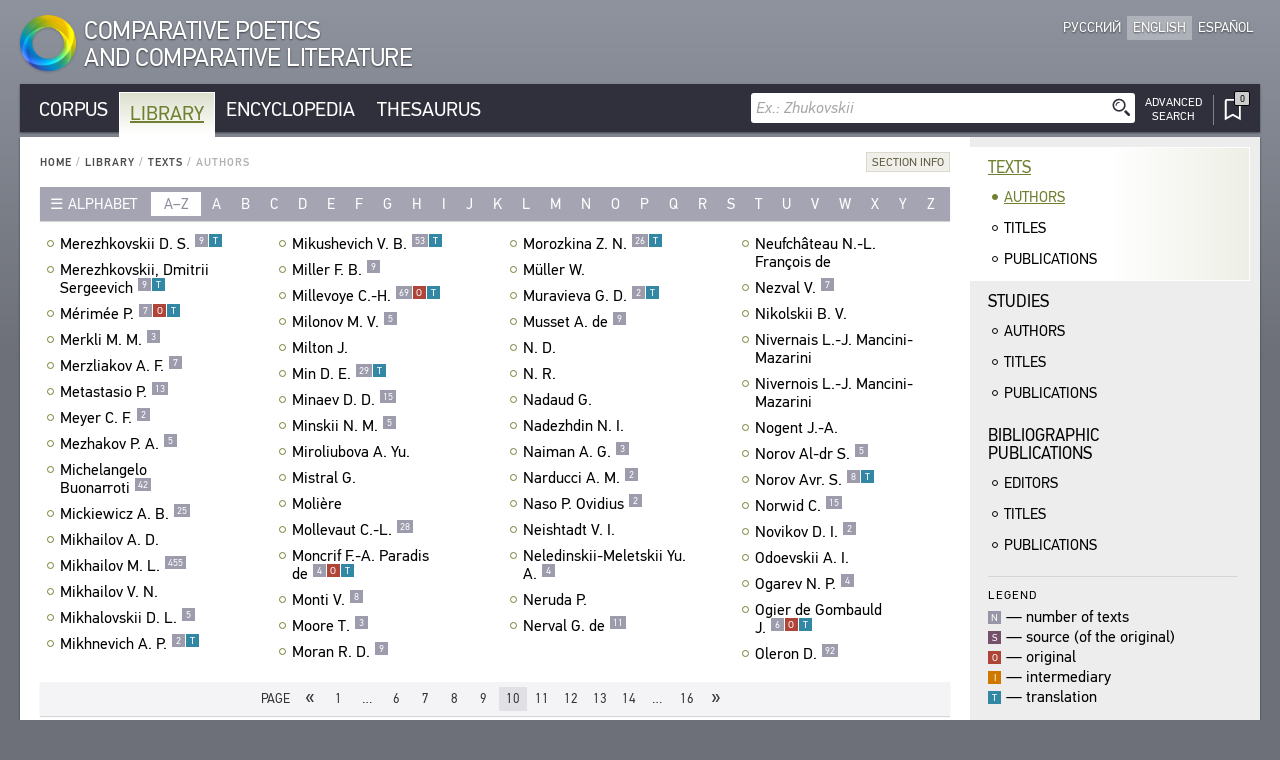

--- FILE ---
content_type: text/html; charset=UTF-8
request_url: https://en.cpcl.info/library/texts/authors/?id-author=milton_dzh&page=10
body_size: 632356
content:
<!DOCTYPE html><html xmlns="http://www.w3.org/1999/xhtml" lang="en" xml:lang="en"><head><meta charset="utf-8" /><title>Library / Texts / Authors / CPCL</title><meta name="title-template-single" content="%left% / CPCL"><meta name="title-template-double" content="%left% • %right% / CPCL"><meta name="author" content="" /><meta name="copyright" content="CPCL" /><meta name="description" content="CPCL" /><meta name="keywords" content="CPCL" /><meta name="robots" content="index,follow" /><meta name="jjgroup" content="1585407812" /><link rel="shortcut icon" href="https://static.cpcl.info/img/favicon.png?" type="image/png" /><link rel="address bar icon" href="https://static.cpcl.info/img/favicon.png" type="image/png" /><link rel="apple-touch-icon" href="https://static.cpcl.info/img/favicon.png" type="image/png" /><meta name="viewport" content="viewport-fit=cover, width=device-width, minimal-ui, user-scalable=no"><meta name="apple-mobile-web-app-capable" content="yes"/><script type="text/javascript" src="https://static.cpcl.info/js/jquery-3.3.1.min.js"></script><link rel="stylesheet" type="text/css" href="https://static.cpcl.info/css/cpcl2.css?v=20230429" media="all" /><script type="text/javascript" src="https://static.cpcl.info/js/jElyb.min.js"></script><script language="javascript">document.domain = "cpcl.info";var docDomain = "cpcl.info";var staticDomain = "https://static.cpcl.info";var prefixDomain = "cpcl";</script></head><body id="body" class="lang-en layout-leftmenu"><div class="ph-page ph-header"><header><div class="hdr-logo "><a href="/" title="Home"><div class="logo-img"></div><div class="logo-text"><span class="full-text">Comparative Poetics<br />and Comparative Literature</span><span class="abbr-text">CPCL</span></div></a></div><div class="hdr-nav"><div class="nav-lcid"><a href="//cpcl.info/library/texts/authors/" ><span>Русский</span><span class="short" title="Русский">Ру</span></a><a href="//en.cpcl.info/library/texts/authors/" class="active"><span>English</span><span class="short" title="English">En</span></a><a href="//es.cpcl.info/library/texts/authors/" ><span>Español</span><span class="short" title="Español">Es</span></a></div></div></header></div><div class="ph-page"><aside data-type="top-menu"><div class="menu-items"><ul><li class="burger-menu"><a>MENU</a></li><li class="color-corpus "><a href="/corpus/">Corpus</a></li><li class="color-library active"><a href="/library/">Library</a></li><li class="color-encyclopedia "><a href="/encyclopedia/">Encyclopedia</a></li><li class="color-thesaurus "><a href="/thesaurus/">Thesaurus</a></li><li class="search-menu"><aside data-quick-search="page-header"><form action="/search/" method="get" data-form-type="quick-search" novalidate><div class="search-field"><input name="query" autocomplete="off" type="text" data-validation="nonempty" placeholder="Ex.: Zhukovskii"/><button type="submit" class="btn-search"></button></div></form><div class="search-advanced  "><a href="/search/advanced/"><span class="label-icon" title="Advanced Search"></span><span class="label-text">Advanced<br />Search</span></a></div></aside></li><li class="bookmarks-menu "><a href="/bookmarks/"><span class="label-icon" title="Bookmarks"><span class="counter-icon ">&ctdot;</span></span></a></li></ul></div></aside><div class="content-box-leftmenu section-library"><div class="content-box-layout"><article data-type="page-contents"><aside data-type="breadcumbs-menu" class="breadcumbs-"><a href="/">Home</a>&nbsp;/ <a href="/library/">Library</a>&nbsp;/ <a href="/library/texts/">Texts</a>&nbsp;/ <span>Authors</span></aside><!-- STARTWWW --><div class="section-info"><div class="dropdown-button"><div class="dd-label"><span>Section Info</span></div><div class="dd-ph"><div class="dd-cnt"><p>This index is a list of names of poets and trans&shy;la&shy;tors, whose works are found in the Texts sec&shy;tion of the Library sub&shy;sys&shy;tem.</p>
		<p>Click on the author’s name to get the list of his/her works. It dis&shy;plays in a new dia&shy;log box. A hyper&shy;link from a work’s short title leads to the fac&shy;sim&shy;ile image of the pub&shy;li&shy;ca&shy;tion of this title in the Library. Click the “ALSO AVAIL&shy;ABLE IN THE COR&shy;PUS” but&shy;ton to jump to the full text of this title in the Cor&shy;pus sub&shy;sys&shy;tem.</p>
		<p>The index reflects the cur&shy;rent state of the infor&shy;ma&shy;tion sys&shy;tem.</p>
</div></div></div></div><aside data-type="list-filter-abc" class=""><div class="filter-dropdown"><div class="dropdown-button "><div class="dd-label"><span>Alphabet</span></div><div class="dd-ph"><div class="dd-cnt"><a class="active" href="/library/texts/authors/?abc=latn">Latin</a><a class="" href="/library/texts/authors/?abc=cyrl">Cyrillic</a><a class="" href="/library/texts/authors/?abc=grek">Greek</a></div></div></div></div><div class="filter-items"><div class="range active"><a href="/library/texts/authors/?abc=latn">a–z</a></div><div ><a href="/library/texts/authors/?letter=a">a</a></div><div ><a href="/library/texts/authors/?letter=b">b</a></div><div ><a href="/library/texts/authors/?letter=c">c</a></div><div ><a href="/library/texts/authors/?letter=d">d</a></div><div ><a href="/library/texts/authors/?letter=e">e</a></div><div ><a href="/library/texts/authors/?letter=f">f</a></div><div ><a href="/library/texts/authors/?letter=g">g</a></div><div ><a href="/library/texts/authors/?letter=h">h</a></div><div ><a href="/library/texts/authors/?letter=i">i</a></div><div ><a href="/library/texts/authors/?letter=j">j</a></div><div ><a href="/library/texts/authors/?letter=k">k</a></div><div ><a href="/library/texts/authors/?letter=l">l</a></div><div ><a href="/library/texts/authors/?letter=m">m</a></div><div ><a href="/library/texts/authors/?letter=n">n</a></div><div ><a href="/library/texts/authors/?letter=o">o</a></div><div ><a href="/library/texts/authors/?letter=p">p</a></div><div ><a href="/library/texts/authors/?letter=q">q</a></div><div ><a href="/library/texts/authors/?letter=r">r</a></div><div ><a href="/library/texts/authors/?letter=s">s</a></div><div ><a href="/library/texts/authors/?letter=t">t</a></div><div ><a href="/library/texts/authors/?letter=u">u</a></div><div ><a href="/library/texts/authors/?letter=v">v</a></div><div ><a href="/library/texts/authors/?letter=w">w</a></div><div ><a href="/library/texts/authors/?letter=x">x</a></div><div ><a href="/library/texts/authors/?letter=y">y</a></div><div ><a href="/library/texts/authors/?letter=z">z</a></div></div></aside><div class="records-list-placeholder"><article class="records-list-authors" data-type="records-list"><div data-type="record-item" ><a href="/library/texts/authors/?id-author=merezhkovskiy_d_s" class="record-item-title w84domload" data-link="rel:merezhkovskiy_d_s@1606926,type:inline,source:data-authors">Merezhkovskii D. S.<div class="toolbar">&#xfeff;<div class="toolbar-items visible"><span class="counter">9</span><span class="corpus-codes"><span class="corpus-code-t">t</span></span></div></div></a></div><div data-type="record-item" ><a href="/library/texts/authors/?id-author=merezhkovskiy_d_s" class="record-item-title w84domload" data-link="rel:merezhkovskiy_d_s@1606927,type:inline,source:data-authors">Merezhkovskii, Dmitrii Sergeevich<div class="toolbar">&#xfeff;<div class="toolbar-items visible"><span class="counter">9</span><span class="corpus-codes"><span class="corpus-code-t">t</span></span></div></div></a></div><div data-type="record-item" ><a href="/library/texts/authors/?id-author=merimee_p" class="record-item-title w84domload" data-link="rel:merimee_p@1606944,type:inline,source:data-authors">Mérimée P.<div class="toolbar">&#xfeff;<div class="toolbar-items visible"><span class="counter">7</span><span class="corpus-codes"><span class="corpus-code-o">o</span><span class="corpus-code-t">t</span></span></div></div></a></div><div data-type="record-item" ><a href="/library/texts/authors/?id-author=merkli_m_m" class="record-item-title w84domload" data-link="rel:merkli_m_m@1606954,type:inline,source:data-authors">Merkli M. M.<div class="toolbar">&#xfeff;<div class="toolbar-items visible"><span class="counter">3</span></div></div></a></div><div data-type="record-item" ><a href="/library/texts/authors/?id-author=merzlyakov_a_f" class="record-item-title w84domload" data-link="rel:merzlyakov_a_f@1606972,type:inline,source:data-authors">Merzliakov A. F.<div class="toolbar">&#xfeff;<div class="toolbar-items visible"><span class="counter">7</span></div></div></a></div><div data-type="record-item" ><a href="/library/texts/authors/?id-author=metastazio_p" class="record-item-title w84domload" data-link="rel:metastazio_p@1606984,type:inline,source:data-authors">Metastasio P.<div class="toolbar">&#xfeff;<div class="toolbar-items visible"><span class="counter">13</span></div></div></a></div><div data-type="record-item" ><a href="/library/texts/authors/?id-author=meyer_k_f" class="record-item-title w84domload" data-link="rel:meyer_k_f@1607007,type:inline,source:data-authors">Meyer C. F.<div class="toolbar">&#xfeff;<div class="toolbar-items visible"><span class="counter">2</span></div></div></a></div><div data-type="record-item" ><a href="/library/texts/authors/?id-author=mezhakov_p_a" class="record-item-title w84domload" data-link="rel:mezhakov_p_a@1607033,type:inline,source:data-authors">Mezhakov P. A.<div class="toolbar">&#xfeff;<div class="toolbar-items visible"><span class="counter">5</span></div></div></a></div><div data-type="record-item" ><a href="/library/texts/authors/?id-author=mikelandzhelo_buonarroti" class="record-item-title w84domload" data-link="rel:mikelandzhelo_buonarroti@1607075,type:inline,source:data-authors">Michelangelo Buonarroti<div class="toolbar">&#xfeff;<div class="toolbar-items visible"><span class="counter">42</span></div></div></a></div><div data-type="record-item" ><a href="/library/texts/authors/?id-author=mitskevich_a_b" class="record-item-title w84domload" data-link="rel:mitskevich_a_b@1607206,type:inline,source:data-authors">Mickiewicz A. B.<div class="toolbar">&#xfeff;<div class="toolbar-items visible"><span class="counter">25</span></div></div></a></div><div data-type="record-item" ><a href="/library/texts/authors/?id-author=mihaylov_a_d" class="record-item-title w84domload" data-link="rel:mihaylov_a_d@1607052,type:inline,source:data-authors">Mikhailov A. D.<div class="toolbar">&#xfeff;<div class="toolbar-items "></div></div></a></div><div data-type="record-item" ><a href="/library/texts/authors/?id-author=mihaylov_m_l" class="record-item-title w84domload" data-link="rel:mihaylov_m_l@1607062,type:inline,source:data-authors">Mikhailov M. L.<div class="toolbar">&#xfeff;<div class="toolbar-items visible"><span class="counter">455</span></div></div></a></div><div data-type="record-item" ><a href="/library/texts/authors/?id-author=mihaylov_v_n" class="record-item-title w84domload" data-link="rel:mihaylov_v_n@1607073,type:inline,source:data-authors">Mikhailov V. N.<div class="toolbar">&#xfeff;<div class="toolbar-items "></div></div></a></div><div data-type="record-item" ><a href="/library/texts/authors/?id-author=mihalovskiy_d_l" class="record-item-title w84domload" data-link="rel:mihalovskiy_d_l@1607049,type:inline,source:data-authors">Mikhalovskii D. L.<div class="toolbar">&#xfeff;<div class="toolbar-items visible"><span class="counter">5</span></div></div></a></div><div data-type="record-item" ><a href="/library/texts/authors/?id-author=tambovskiy_a_p" class="record-item-title w84domload" data-link="rel:tambovskiy_a_p@1610757,type:inline,source:data-authors">Mikhnevich A. P.<div class="toolbar">&#xfeff;<div class="toolbar-items visible"><span class="counter">2</span><span class="corpus-codes"><span class="corpus-code-t">t</span></span></div></div></a></div><div data-type="record-item" ><a href="/library/texts/authors/?id-author=mikushevich_v_b" class="record-item-title w84domload" data-link="rel:mikushevich_v_b@1607093,type:inline,source:data-authors">Mikushevich V. B.<div class="toolbar">&#xfeff;<div class="toolbar-items visible"><span class="counter">53</span><span class="corpus-codes"><span class="corpus-code-t">t</span></span></div></div></a></div><div data-type="record-item" ><a href="/library/texts/authors/?id-author=miller_f_b" class="record-item-title w84domload" data-link="rel:miller_f_b@1607103,type:inline,source:data-authors">Miller F. B.<div class="toolbar">&#xfeff;<div class="toolbar-items visible"><span class="counter">9</span></div></div></a></div><div data-type="record-item" ><a href="/library/texts/authors/?id-author=millevoye_ch-h" class="record-item-title w84domload" data-link="rel:millevoye_ch-h@1607111,type:inline,source:data-authors">Millevoye C.-H.<div class="toolbar">&#xfeff;<div class="toolbar-items visible"><span class="counter">69</span><span class="corpus-codes"><span class="corpus-code-o">o</span><span class="corpus-code-t">t</span></span></div></div></a></div><div data-type="record-item" ><a href="/library/texts/authors/?id-author=milonov_m_v" class="record-item-title w84domload" data-link="rel:milonov_m_v@1607124,type:inline,source:data-authors">Milonov M. V.<div class="toolbar">&#xfeff;<div class="toolbar-items visible"><span class="counter">5</span></div></div></a></div><div data-type="record-item" ><a href="/library/texts/authors/?id-author=milton_dzh" class="record-item-title w84domload" data-link="rel:milton_dzh@1607126,type:inline,source:data-authors">Milton J.<div class="toolbar">&#xfeff;<div class="toolbar-items "></div></div></a></div><div data-type="record-item" ><a href="/library/texts/authors/?id-author=min_d_e" class="record-item-title w84domload" data-link="rel:min_d_e@1607132,type:inline,source:data-authors">Min D. E.<div class="toolbar">&#xfeff;<div class="toolbar-items visible"><span class="counter">29</span><span class="corpus-codes"><span class="corpus-code-t">t</span></span></div></div></a></div><div data-type="record-item" ><a href="/library/texts/authors/?id-author=minaev_d_d" class="record-item-title w84domload" data-link="rel:minaev_d_d@1607137,type:inline,source:data-authors">Minaev D. D.<div class="toolbar">&#xfeff;<div class="toolbar-items visible"><span class="counter">15</span></div></div></a></div><div data-type="record-item" ><a href="/library/texts/authors/?id-author=minskiy_n_m" class="record-item-title w84domload" data-link="rel:minskiy_n_m@1607150,type:inline,source:data-authors">Minskii N. M.<div class="toolbar">&#xfeff;<div class="toolbar-items visible"><span class="counter">5</span></div></div></a></div><div data-type="record-item" ><a href="/library/texts/authors/?id-author=mirolyubova_a_yu" class="record-item-title w84domload" data-link="rel:mirolyubova_a_yu@1607180,type:inline,source:data-authors">Miroliubova A. Yu.<div class="toolbar">&#xfeff;<div class="toolbar-items "></div></div></a></div><div data-type="record-item" ><a href="/library/texts/authors/?id-author=mistral_g" class="record-item-title w84domload" data-link="rel:mistral_g@1607192,type:inline,source:data-authors">Mistral G.<div class="toolbar">&#xfeff;<div class="toolbar-items "></div></div></a></div><div data-type="record-item" ><a href="/library/texts/authors/?id-author=moliere" class="record-item-title w84domload" data-link="rel:moliere@1607230,type:inline,source:data-authors">Molière<div class="toolbar">&#xfeff;<div class="toolbar-items "></div></div></a></div><div data-type="record-item" ><a href="/library/texts/authors/?id-author=molvo_sh_l" class="record-item-title w84domload" data-link="rel:molvo_sh_l@1607251,type:inline,source:data-authors">Mollevaut C.-L.<div class="toolbar">&#xfeff;<div class="toolbar-items visible"><span class="counter">28</span></div></div></a></div><div data-type="record-item" ><a href="/library/texts/authors/?id-author=moncrif_f-a_paradis_de" class="record-item-title w84domload" data-link="rel:moncrif_f-a_paradis_de@1607269,type:inline,source:data-authors">Moncrif F.-A. Paradis de<div class="toolbar">&#xfeff;<div class="toolbar-items visible"><span class="counter">4</span><span class="corpus-codes"><span class="corpus-code-o">o</span><span class="corpus-code-t">t</span></span></div></div></a></div><div data-type="record-item" ><a href="/library/texts/authors/?id-author=monti_v" class="record-item-title w84domload" data-link="rel:monti_v@1607276,type:inline,source:data-authors">Monti V.<div class="toolbar">&#xfeff;<div class="toolbar-items visible"><span class="counter">8</span></div></div></a></div><div data-type="record-item" ><a href="/library/texts/authors/?id-author=mur_t" class="record-item-title w84domload" data-link="rel:mur_t@1607346,type:inline,source:data-authors">Moore T.<div class="toolbar">&#xfeff;<div class="toolbar-items visible"><span class="counter">3</span></div></div></a></div><div data-type="record-item" ><a href="/library/texts/authors/?id-author=moran_r_d" class="record-item-title w84domload" data-link="rel:moran_r_d@1607289,type:inline,source:data-authors">Moran R. D.<div class="toolbar">&#xfeff;<div class="toolbar-items visible"><span class="counter">9</span></div></div></a></div><div data-type="record-item" ><a href="/library/texts/authors/?id-author=morozkina_z_n" class="record-item-title w84domload" data-link="rel:morozkina_z_n@1607307,type:inline,source:data-authors">Morozkina Z. N.<div class="toolbar">&#xfeff;<div class="toolbar-items visible"><span class="counter">26</span><span class="corpus-codes"><span class="corpus-code-t">t</span></span></div></div></a></div><div data-type="record-item" ><a href="/library/texts/authors/?id-author=myuller_v" class="record-item-title w84domload" data-link="rel:myuller_v@1607394,type:inline,source:data-authors">Müller W.<div class="toolbar">&#xfeff;<div class="toolbar-items "></div></div></a></div><div data-type="record-item" ><a href="/library/texts/authors/?id-author=muravyeva_g_d" class="record-item-title w84domload" data-link="rel:muravyeva_g_d@1607366,type:inline,source:data-authors">Muravieva G. D.<div class="toolbar">&#xfeff;<div class="toolbar-items visible"><span class="counter">2</span><span class="corpus-codes"><span class="corpus-code-t">t</span></span></div></div></a></div><div data-type="record-item" ><a href="/library/texts/authors/?id-author=myusse_a_de" class="record-item-title w84domload" data-link="rel:myusse_a_de@1607398,type:inline,source:data-authors">Musset A. de<div class="toolbar">&#xfeff;<div class="toolbar-items visible"><span class="counter">9</span></div></div></a></div><div data-type="record-item" ><a href="/library/texts/authors/?id-author=n_d" class="record-item-title w84domload" data-link="rel:n_d@1607406,type:inline,source:data-authors">N. D.<div class="toolbar">&#xfeff;<div class="toolbar-items "></div></div></a></div><div data-type="record-item" ><a href="/library/texts/authors/?id-author=n_r" class="record-item-title w84domload" data-link="rel:n_r@1607411,type:inline,source:data-authors">N. R.<div class="toolbar">&#xfeff;<div class="toolbar-items "></div></div></a></div><div data-type="record-item" ><a href="/library/texts/authors/?id-author=nado_g" class="record-item-title w84domload" data-link="rel:nado_g@1607421,type:inline,source:data-authors">Nadaud G.<div class="toolbar">&#xfeff;<div class="toolbar-items "></div></div></a></div><div data-type="record-item" ><a href="/library/texts/authors/?id-author=nadezhdin_n_i" class="record-item-title w84domload" data-link="rel:nadezhdin_n_i@1607414,type:inline,source:data-authors">Nadezhdin N. I.<div class="toolbar">&#xfeff;<div class="toolbar-items "></div></div></a></div><div data-type="record-item" ><a href="/library/texts/authors/?id-author=nayman_a_g" class="record-item-title w84domload" data-link="rel:nayman_a_g@1607481,type:inline,source:data-authors">Naiman A. G.<div class="toolbar">&#xfeff;<div class="toolbar-items visible"><span class="counter">3</span></div></div></a></div><div data-type="record-item" ><a href="/library/texts/authors/?id-author=narduchchi_a_m" class="record-item-title w84domload" data-link="rel:narduchchi_a_m@1607450,type:inline,source:data-authors">Narducci A. M.<div class="toolbar">&#xfeff;<div class="toolbar-items visible"><span class="counter">2</span></div></div></a></div><div data-type="record-item" ><a href="/library/texts/authors/?id-author=ovidius_naso_p" class="record-item-title w84domload" data-link="rel:ovidius_naso_p@1607894,type:inline,source:data-authors">Naso P. Ovidius<div class="toolbar">&#xfeff;<div class="toolbar-items visible"><span class="counter">2</span></div></div></a></div><div data-type="record-item" ><a href="/library/texts/authors/?id-author=neyshtadt_v_i" class="record-item-title w84domload" data-link="rel:neyshtadt_v_i@1607573,type:inline,source:data-authors">Neishtadt V. I.<div class="toolbar">&#xfeff;<div class="toolbar-items "></div></div></a></div><div data-type="record-item" ><a href="/library/texts/authors/?id-author=neledinskiy-meletskiy_yu_a" class="record-item-title w84domload" data-link="rel:neledinskiy-meletskiy_yu_a@1607505,type:inline,source:data-authors">Neledinskii-Meletskii Yu. A.<div class="toolbar">&#xfeff;<div class="toolbar-items visible"><span class="counter">4</span></div></div></a></div><div data-type="record-item" ><a href="/library/texts/authors/?id-author=neruda_p" class="record-item-title w84domload" data-link="rel:neruda_p@1607525,type:inline,source:data-authors">Neruda P.<div class="toolbar">&#xfeff;<div class="toolbar-items "></div></div></a></div><div data-type="record-item" ><a href="/library/texts/authors/?id-author=nerval_zh_de" class="record-item-title w84domload" data-link="rel:nerval_zh_de@1607533,type:inline,source:data-authors">Nerval G. de<div class="toolbar">&#xfeff;<div class="toolbar-items visible"><span class="counter">11</span></div></div></a></div><div data-type="record-item" ><a href="/library/texts/authors/?id-author=francois_de_neufchateau_n-l" class="record-item-title w84domload" data-link="rel:francois_de_neufchateau_n-l@1602991,type:inline,source:data-authors">Neufchâteau N.-L. François de<div class="toolbar">&#xfeff;<div class="toolbar-items "></div></div></a></div><div data-type="record-item" ><a href="/library/texts/authors/?id-author=nezval_v" class="record-item-title w84domload" data-link="rel:nezval_v@1607574,type:inline,source:data-authors">Nezval V.<div class="toolbar">&#xfeff;<div class="toolbar-items visible"><span class="counter">7</span></div></div></a></div><div data-type="record-item" ><a href="/library/texts/authors/?id-author=nikolskiy_b_v" class="record-item-title w84domload" data-link="rel:nikolskiy_b_v@1607621,type:inline,source:data-authors">Nikolskii B. V.<div class="toolbar">&#xfeff;<div class="toolbar-items "></div></div></a></div><div data-type="record-item" ><a href="/library/texts/authors/?id-author=nivernais_l-j" class="record-item-title w84domload" data-link="rel:nivernais_l-j@1607644,type:inline,source:data-authors">Nivernais L.-J. Mancini-Mazarini<div class="toolbar">&#xfeff;<div class="toolbar-items "></div></div></a></div><div data-type="record-item" ><a href="/library/texts/authors/?id-author=nivernais_l-j" class="record-item-title w84domload" data-link="rel:nivernais_l-j@1607639,type:inline,source:data-authors">Nivernois L.-J. Mancini-Mazarini<div class="toolbar">&#xfeff;<div class="toolbar-items "></div></div></a></div><div data-type="record-item" ><a href="/library/texts/authors/?id-author=nogent" class="record-item-title w84domload" data-link="rel:nogent@1607654,type:inline,source:data-authors">Nogent J.-A.<div class="toolbar">&#xfeff;<div class="toolbar-items "></div></div></a></div><div data-type="record-item" ><a href="/library/texts/authors/?id-author=norov_al-dr_s" class="record-item-title w84domload" data-link="rel:norov_al-dr_s@1607659,type:inline,source:data-authors">Norov Al-dr S.<div class="toolbar">&#xfeff;<div class="toolbar-items visible"><span class="counter">5</span></div></div></a></div><div data-type="record-item" ><a href="/library/texts/authors/?id-author=norov_avr_s" class="record-item-title w84domload" data-link="rel:norov_avr_s@1607665,type:inline,source:data-authors">Norov Avr. S.<div class="toolbar">&#xfeff;<div class="toolbar-items visible"><span class="counter">8</span><span class="corpus-codes"><span class="corpus-code-t">t</span></span></div></div></a></div><div data-type="record-item" ><a href="/library/texts/authors/?id-author=norvid_ts" class="record-item-title w84domload" data-link="rel:norvid_ts@1607675,type:inline,source:data-authors">Norwid C.<div class="toolbar">&#xfeff;<div class="toolbar-items visible"><span class="counter">15</span></div></div></a></div><div data-type="record-item" ><a href="/library/texts/authors/?id-author=novikov_d_i" class="record-item-title w84domload" data-link="rel:novikov_d_i@1607691,type:inline,source:data-authors">Novikov D. I.<div class="toolbar">&#xfeff;<div class="toolbar-items visible"><span class="counter">2</span></div></div></a></div><div data-type="record-item" ><a href="/library/texts/authors/?id-author=odoevskiy_a_i" class="record-item-title w84domload" data-link="rel:odoevskiy_a_i@1607751,type:inline,source:data-authors">Odoevskii A. I.<div class="toolbar">&#xfeff;<div class="toolbar-items "></div></div></a></div><div data-type="record-item" ><a href="/library/texts/authors/?id-author=ogarev_n_p" class="record-item-title w84domload" data-link="rel:ogarev_n_p@1607759,type:inline,source:data-authors">Ogarev N. P.<div class="toolbar">&#xfeff;<div class="toolbar-items visible"><span class="counter">4</span></div></div></a></div><div data-type="record-item" ><a href="/library/texts/authors/?id-author=gombauld_j_de" class="record-item-title w84domload" data-link="rel:gombauld_j_de@1603657,type:inline,source:data-authors">Ogier de Gombauld J.<div class="toolbar">&#xfeff;<div class="toolbar-items visible"><span class="counter">6</span><span class="corpus-codes"><span class="corpus-code-o">o</span><span class="corpus-code-t">t</span></span></div></div></a></div><div data-type="record-item" ><a href="/library/texts/authors/?id-author=oleron_d" class="record-item-title w84domload" data-link="rel:oleron_d@1607782,type:inline,source:data-authors">Oleron D.<div class="toolbar">&#xfeff;<div class="toolbar-items visible"><span class="counter">92</span></div></div></a></div></article></div><aside data-type="data-authors"><article class="record-details-author" data-rel="merezhkovskiy_d_s@1606926"><h2>Merezhkovskii D. S.<a class="button-bioref" target="_blank" href="/encyclopedia/bioref/merezhkovskiy_d_s/">Биосправка</a></h2><article class="record-info author-info"><div class="aliases al-bioref">Мережковский, Дмитрий Сергеевич</div><div class="aliases al-dir">Merezhkovskii D. S.; Merezhkovskii, Dmitrii Sergeevich; Мережковский Д. С.</div><div class="aliases al-other">Merezhkovsky D. S.; Merezhkovsky, Dmitry Sergeevich</div><div class="hr-c"></div> <div class="comments com-1">2(14).8.1866, Санкт-Петербург (Россия) — 9.12.1941, Париж (Франция)</div> <div class="comments com-2">русский поэт, прозаик, переводчик, критик, философ</div></article><article class="records-list-titles"><h3>Titles</h3><div data-type="record-item"><a  href="/text/mastera-stihotvornogo-perevoda_kn2_1968/$p109/"  target="_blank" ><div class="item-libdesc"><div class="item-underline"><i>Бодлер Ш.</i> <b>Альбатрос</b> (<b>«Во время плаванья, когда толпе матросов...»</b>) / пер.: <i>Д. С. Мережковский</i></div>//&nbsp;Мастера русского стихотворного перевода. — Л. : Сов. писатель. Ленингр. отд-ние, 1968. — Кн. 2. — С. 109.</div></a></div><div data-type="record-item"><a  href="/text/bodler_tsvety-zla_1970/$p301/"  target="_blank" ><div class="item-libdesc"><div class="item-underline"><i>Бодлер Ш.</i> <b>Альбатрос</b> (<b>«Во время плаванья, когда толпе матросов...»</b>) / пер.: <i>Д. С. Мережковский</i></div>//&nbsp;Бодлер Ш. Цветы Зла / Изд. подгот.: Н. И. Балашов, И. С. Поступальский. — М.: Наука, 1970. — С. 301—302.</div></a></div><div data-type="record-item"><a  href="/text/bodler_tsvety-zla_2006/$p421/"  target="_blank" ><div class="item-libdesc"><div class="item-underline"><i>Бодлер Ш.</i> <b>«Во время плаванья, когда толпе матросов...»</b> / пер.: <i>Д. С. Мережковский</i> </div>//&nbsp;Бодлер Ш. Цветы Зла. — М.: Радуга, 2006. — С. 421—422.</div></a></div><div data-type="record-item"><a  href="/text/bodler_tsvety-zla_1970/$p85/"  target="_blank" ><div class="item-libdesc"><div class="item-underline"><i>Бодлер Ш.</i> <b>Приглашение к путешествию</b> (<b>«Голубка моя...»</b>) / пер.: <i>Д. С. Мережковский</i></div>//&nbsp;Бодлер Ш. Цветы Зла / Изд. подгот.: Н. И. Балашов, И. С. Поступальский. — М.: Наука, 1970. — С. 85—86.</div></a></div><div data-type="record-item"><a  href="/text/bodler_tsvety-zla_2006/$p559/"  target="_blank" ><div class="item-libdesc"><div class="item-underline"><i>Бодлер Ш.</i> <b>Сплин</b> (<b>«Подобен я царю страны, дождем обильной...»</b>): [<b>Цветы зла, LXXVI</b>] / пер.: <i>Д. С. Мережковский</i> </div>//&nbsp;Бодлер Ш. Цветы Зла. — М.: Радуга, 2006. — С. 559—560.</div></a></div><div data-type="record-item"><a  href="/text/italyanskaya-poeziya-v-russkih-perevodah_1992/$p581/"  target="_blank" ><div class="item-libdesc"><div class="item-underline"><i>Леопарди Д.</i> <b>Самому себе</b> (<b>«Теперь ты успокоишься навеки...»</b>) / пер.: <i>Д. С. Мережковский</i></div>//&nbsp;Итальянская поэзия в русских переводах. — М.: Радуга, 1992. — С. 581.</div></a></div><div data-type="record-item"><a  href="/text/petrarka_sonety_2004/$p382/"  target="_blank" ><div class="item-libdesc"><div class="item-underline"><i>Петрарка Ф.</i> <b>«Лукавый бог любви, я вновь в твоей темнице...»</b>: <b>Два сонета Петрарки. 2</b>: [<b>Сонет 76</b>] / пер.: <i>Д. С. Мережковский</i><div class="toolbar">&#xfeff;<div class="toolbar-items visible"><span class="corpus-code-t">t</span></div></div></div>//&nbsp;Петрарка Ф. Сонеты / Сост. Б. Н. Романов. — М.: Радуга, 2004. — С. 382.</div></a><div class="item-corpus-data"><a class="library-link" target="_blank" href="/text/petrarka_sonety_2004@s-382-1/" title="Access the full text of this title in the Corpus subsystem">Also Available in The Corpus ❐</a></div></div><div data-type="record-item"><a  href="/text/petrarka_sonety_2004/$p381/"  target="_blank" ><div class="item-libdesc"><div class="item-underline"><i>Петрарка Ф.</i> <b>«Ни битва, ни покой. Страх душу леденит...»</b>: <b>Сонет (Из Петрарки)</b>: [<b>Сонет 134</b>] / пер.: <i>Д. С. Мережковский</i><div class="toolbar">&#xfeff;<div class="toolbar-items visible"><span class="corpus-code-t">t</span></div></div></div>//&nbsp;Петрарка Ф. Сонеты / Сост. Б. Н. Романов. — М.: Радуга, 2004. — С. 381.</div></a><div class="item-corpus-data"><a class="library-link" target="_blank" href="/text/petrarka_sonety_2004@s-381-2/" title="Access the full text of this title in the Corpus subsystem">Also Available in The Corpus ❐</a></div></div><div data-type="record-item"><a  href="/text/petrarka_sonety_2004/$p381/"  target="_blank" ><div class="item-libdesc"><div class="item-underline"><i>Петрарка Ф.</i> <b>«О красоте твоей молчать стыжусь, Мадонна...»</b>: <b>Два сонета Петрарки. 1</b>: [<b>Сонет 20</b>] / пер.: <i>Д. С. Мережковский</i><div class="toolbar">&#xfeff;<div class="toolbar-items visible"><span class="corpus-code-t">t</span></div></div></div>//&nbsp;Петрарка Ф. Сонеты / Сост. Б. Н. Романов. — М.: Радуга, 2004. — С. 381.</div></a><div class="item-corpus-data"><a class="library-link" target="_blank" href="/text/petrarka_sonety_2004@s-381-3/" title="Access the full text of this title in the Corpus subsystem">Also Available in The Corpus ❐</a></div></div></article></article><article class="record-details-author" data-rel="merezhkovskiy_d_s@1606927"><h2>Merezhkovskii, Dmitrii Sergeevich<a class="button-bioref" target="_blank" href="/encyclopedia/bioref/merezhkovskiy_d_s/">Биосправка</a></h2><article class="record-info author-info"><div class="aliases al-bioref">Мережковский, Дмитрий Сергеевич</div><div class="aliases al-dir">Merezhkovskii D. S.; Merezhkovskii, Dmitrii Sergeevich; Мережковский Д. С.</div><div class="aliases al-other">Merezhkovsky D. S.; Merezhkovsky, Dmitry Sergeevich</div><div class="hr-c"></div> <div class="comments com-1">2(14).8.1866, Санкт-Петербург (Россия) — 9.12.1941, Париж (Франция)</div> <div class="comments com-2">русский поэт, прозаик, переводчик, критик, философ</div></article><article class="records-list-titles"><h3>Titles</h3><div data-type="record-item"><a  href="/text/mastera-stihotvornogo-perevoda_kn2_1968/$p109/"  target="_blank" ><div class="item-libdesc"><div class="item-underline"><i>Бодлер Ш.</i> <b>Альбатрос</b> (<b>«Во время плаванья, когда толпе матросов...»</b>) / пер.: <i>Д. С. Мережковский</i></div>//&nbsp;Мастера русского стихотворного перевода. — Л. : Сов. писатель. Ленингр. отд-ние, 1968. — Кн. 2. — С. 109.</div></a></div><div data-type="record-item"><a  href="/text/bodler_tsvety-zla_1970/$p301/"  target="_blank" ><div class="item-libdesc"><div class="item-underline"><i>Бодлер Ш.</i> <b>Альбатрос</b> (<b>«Во время плаванья, когда толпе матросов...»</b>) / пер.: <i>Д. С. Мережковский</i></div>//&nbsp;Бодлер Ш. Цветы Зла / Изд. подгот.: Н. И. Балашов, И. С. Поступальский. — М.: Наука, 1970. — С. 301—302.</div></a></div><div data-type="record-item"><a  href="/text/bodler_tsvety-zla_2006/$p421/"  target="_blank" ><div class="item-libdesc"><div class="item-underline"><i>Бодлер Ш.</i> <b>«Во время плаванья, когда толпе матросов...»</b> / пер.: <i>Д. С. Мережковский</i> </div>//&nbsp;Бодлер Ш. Цветы Зла. — М.: Радуга, 2006. — С. 421—422.</div></a></div><div data-type="record-item"><a  href="/text/bodler_tsvety-zla_1970/$p85/"  target="_blank" ><div class="item-libdesc"><div class="item-underline"><i>Бодлер Ш.</i> <b>Приглашение к путешествию</b> (<b>«Голубка моя...»</b>) / пер.: <i>Д. С. Мережковский</i></div>//&nbsp;Бодлер Ш. Цветы Зла / Изд. подгот.: Н. И. Балашов, И. С. Поступальский. — М.: Наука, 1970. — С. 85—86.</div></a></div><div data-type="record-item"><a  href="/text/bodler_tsvety-zla_2006/$p559/"  target="_blank" ><div class="item-libdesc"><div class="item-underline"><i>Бодлер Ш.</i> <b>Сплин</b> (<b>«Подобен я царю страны, дождем обильной...»</b>): [<b>Цветы зла, LXXVI</b>] / пер.: <i>Д. С. Мережковский</i> </div>//&nbsp;Бодлер Ш. Цветы Зла. — М.: Радуга, 2006. — С. 559—560.</div></a></div><div data-type="record-item"><a  href="/text/italyanskaya-poeziya-v-russkih-perevodah_1992/$p581/"  target="_blank" ><div class="item-libdesc"><div class="item-underline"><i>Леопарди Д.</i> <b>Самому себе</b> (<b>«Теперь ты успокоишься навеки...»</b>) / пер.: <i>Д. С. Мережковский</i></div>//&nbsp;Итальянская поэзия в русских переводах. — М.: Радуга, 1992. — С. 581.</div></a></div><div data-type="record-item"><a  href="/text/petrarka_sonety_2004/$p382/"  target="_blank" ><div class="item-libdesc"><div class="item-underline"><i>Петрарка Ф.</i> <b>«Лукавый бог любви, я вновь в твоей темнице...»</b>: <b>Два сонета Петрарки. 2</b>: [<b>Сонет 76</b>] / пер.: <i>Д. С. Мережковский</i><div class="toolbar">&#xfeff;<div class="toolbar-items visible"><span class="corpus-code-t">t</span></div></div></div>//&nbsp;Петрарка Ф. Сонеты / Сост. Б. Н. Романов. — М.: Радуга, 2004. — С. 382.</div></a><div class="item-corpus-data"><a class="library-link" target="_blank" href="/text/petrarka_sonety_2004@s-382-1/" title="Access the full text of this title in the Corpus subsystem">Also Available in The Corpus ❐</a></div></div><div data-type="record-item"><a  href="/text/petrarka_sonety_2004/$p381/"  target="_blank" ><div class="item-libdesc"><div class="item-underline"><i>Петрарка Ф.</i> <b>«Ни битва, ни покой. Страх душу леденит...»</b>: <b>Сонет (Из Петрарки)</b>: [<b>Сонет 134</b>] / пер.: <i>Д. С. Мережковский</i><div class="toolbar">&#xfeff;<div class="toolbar-items visible"><span class="corpus-code-t">t</span></div></div></div>//&nbsp;Петрарка Ф. Сонеты / Сост. Б. Н. Романов. — М.: Радуга, 2004. — С. 381.</div></a><div class="item-corpus-data"><a class="library-link" target="_blank" href="/text/petrarka_sonety_2004@s-381-2/" title="Access the full text of this title in the Corpus subsystem">Also Available in The Corpus ❐</a></div></div><div data-type="record-item"><a  href="/text/petrarka_sonety_2004/$p381/"  target="_blank" ><div class="item-libdesc"><div class="item-underline"><i>Петрарка Ф.</i> <b>«О красоте твоей молчать стыжусь, Мадонна...»</b>: <b>Два сонета Петрарки. 1</b>: [<b>Сонет 20</b>] / пер.: <i>Д. С. Мережковский</i><div class="toolbar">&#xfeff;<div class="toolbar-items visible"><span class="corpus-code-t">t</span></div></div></div>//&nbsp;Петрарка Ф. Сонеты / Сост. Б. Н. Романов. — М.: Радуга, 2004. — С. 381.</div></a><div class="item-corpus-data"><a class="library-link" target="_blank" href="/text/petrarka_sonety_2004@s-381-3/" title="Access the full text of this title in the Corpus subsystem">Also Available in The Corpus ❐</a></div></div></article></article><article class="record-details-author" data-rel="merimee_p@1606944"><h2>Mérimée P.</h2><article class="record-info author-info"><div class="aliases al-bioref">Mérimée, Prosper; Мериме, Проспер</div><div class="aliases al-dir">Mérimée P.; Мериме П.</div><div class="hr-c"></div> <div class="comments com-1">27(или 28).9.1803, Париж (Франция) — 23.9.1870, Канны (Франция)</div> <div class="comments com-2">французский писатель</div></article><article class="records-list-titles"><h3>Titles</h3><div data-type="record-item"><a  href="/text/frantsuzskaya-poeziya-v-perevodah-zhukovskogo_2001/$p185/"  target="_blank" ><div class="item-libdesc"><div class="item-underline"><i>Mérimée P.</i> <b>Mateo Falcone</b><div class="toolbar">&#xfeff;<div class="toolbar-items visible"><span class="corpus-code-o">o</span></div></div></div>//&nbsp;Французская поэзия в переводах В. А. Жуковского. — М.: Рудомино; Радуга, 2001. — С. 185—196.</div></a><div class="item-corpus-data"><a class="library-link" target="_blank" href="/text/frantsuzskaya-poeziya-v-perevodah-zhukovskogo_2001@s-185-1/" title="Access the full text of this title in the Corpus subsystem">Also Available in The Corpus ❐</a></div></div><div data-type="record-item"><a  href="/text/mastera-stihotvornogo-perevoda_kn1_1968/$p257/"  target="_blank" ><div class="item-libdesc"><div class="item-underline"><i>Мериме П.</i> <b>Видение короля</b> (<b>«Король ходит большими шагами...»</b>) / пер.: <i>А. С. Пушкин</i></div>//&nbsp;Мастера русского стихотворного перевода. — Л. : Сов. писатель. Ленингр. отд-ние, 1968. — Кн. 1. — С. 257—259.</div></a></div><div data-type="record-item"><a  href="/text/mastera-stihotvornogo-perevoda_kn1_1968/$p259/"  target="_blank" ><div class="item-libdesc"><div class="item-underline"><i>Мериме П.</i> <b>Влах в Венеции</b> (<b>«Как покинула меня Парасковья...»</b>) / пер.: <i>А. С. Пушкин</i></div>//&nbsp;Мастера русского стихотворного перевода. — Л. : Сов. писатель. Ленингр. отд-ние, 1968. — Кн. 1. — С. 259—260.</div></a></div><div data-type="record-item"><a  href="/text/frantsuzskaya-poeziya-v-perevodah-zhukovskogo_2001/$p178/"  target="_blank" ><div class="item-libdesc"><div class="item-underline"><i>Мериме П.</i> <b>Матео Фальконе</b>: <b>Корсиканская повесть</b> / пер.: <i>В. А. Жуковский</i><div class="toolbar">&#xfeff;<div class="toolbar-items visible"><span class="corpus-code-t">t</span></div></div></div>//&nbsp;Французская поэзия в переводах В. А. Жуковского. — М.: Рудомино; Радуга, 2001. — С. 178—184.</div></a><div class="item-corpus-data"><a class="library-link" target="_blank" href="/text/frantsuzskaya-poeziya-v-perevodah-zhukovskogo_2001@s-178-2/" title="Access the full text of this title in the Corpus subsystem">Also Available in The Corpus ❐</a></div></div><div data-type="record-item"><a  href="/text/mastera-stihotvornogo-perevoda_kn1_1968/$p413/"  target="_blank" ><div class="item-libdesc"><div class="item-underline"><i>Мериме П.</i> <b>Морлах в Венеции</b> (<b>«Когда мне подруга...»</b>) / пер.: <i>Н. В. Берг</i></div>//&nbsp;Мастера русского стихотворного перевода. — Л. : Сов. писатель. Ленингр. отд-ние, 1968. — Кн. 1. — С. 413—414.</div></a></div><div data-type="record-item"><a  href="/text/mastera-stihotvornogo-perevoda_kn1_1968/$p388/"  target="_blank" ><div class="item-libdesc"><div class="item-underline"><i>Мериме П.</i> <b>Морлах в Венеции</b> (<b>«Когда я последний цехин промотаал...»</b>) / пер.: <i>С. Ф. Дуров</i></div>//&nbsp;Мастера русского стихотворного перевода. — Л. : Сов. писатель. Ленингр. отд-ние, 1968. — Кн. 1. — С. 388—389.</div></a></div><div data-type="record-item"><a  href="/text/mastera-stihotvornogo-perevoda_kn1_1968/$p260/"  target="_blank" ><div class="item-libdesc"><div class="item-underline"><i>Мериме П.</i> <b>Похоронная песня Иакинфа Маглановича</b> (<b>«С богом, в дальнюю дорогу!..»</b>) / пер.: <i>А. С. Пушкин</i></div>//&nbsp;Мастера русского стихотворного перевода. — Л. : Сов. писатель. Ленингр. отд-ние, 1968. — Кн. 1. — С. 260—261.</div></a></div></article></article><article class="record-details-author" data-rel="merkli_m_m@1606954"><h2>Merkli M. M.</h2><article class="record-info author-info"><div class="aliases al-bioref">Ieronim Yuzhnyi; Merkli, Mikhail Markovich; Иероним Южный; Меркли, Михаил Маркович</div><div class="aliases al-dir">Ieronim Yuzhnyi; Merkli M. M.; Иероним Южный; Меркли М. М.</div><div class="hr-c"></div> <div class="comments com-1">28.9(10.10).1817 или 1818, Москва (Россия) — 28.9(10.10).1846(?), Москва (Россия)</div> <div class="comments com-2">русский поэт</div></article><article class="records-list-titles"><h3>Titles</h3><div data-type="record-item"><a  href="/text/frantsuzskaya-elegiya-18-19-vekov_1989/$p513/"  target="_blank" ><div class="item-libdesc"><div class="item-underline"><i>Ламартин А. де</i>. <b>Вечер</b>. (<b>Из А. Ламартина</b>) (<b>«В полях давно уж тишина...»</b>) / пер.: <i>М. М. Меркли</i></div>//&nbsp;Французская элегия XVIII—XIX веков в переводах поэтов пушкинской поры / Сост. В. Э. Вацуро. — М.: Радуга, 1989. — С. 513—515.</div></a></div><div data-type="record-item"><a  href="/text/frantsuzskaya-elegiya-18-19-vekov_1989/$p501/"  target="_blank" ><div class="item-libdesc"><div class="item-underline"><i>Ламартин А. де</i>. <b>Одиночество</b>. (<b>Из А. Ламартина</b>) (<b>«Как часто я под дуб, летами наклоненный...»</b>) / пер.: <i>М. М. Меркли</i></div>//&nbsp;Французская элегия XVIII—XIX веков в переводах поэтов пушкинской поры / Сост. В. Э. Вацуро. — М.: Радуга, 1989. — С. 501—503.</div></a></div><div data-type="record-item"><a  href="/text/frantsuzskaya-elegiya-18-19-vekov_1989/$p551/"  target="_blank" ><div class="item-libdesc"><div class="item-underline"><i>Ламартин А. де</i>. <b>Осень</b>. (<b>Из Ламартина</b>) (<b>«Привет вам мой, леса, долины обнаженны...»</b>) / пер.: <i>М. М. Меркли</i></div>//&nbsp;Французская элегия XVIII—XIX веков в переводах поэтов пушкинской поры / Сост. В. Э. Вацуро. — М.: Радуга, 1989. — С. 551—552.</div></a></div></article></article><article class="record-details-author" data-rel="merzlyakov_a_f@1606972"><h2>Merzliakov A. F.<a class="button-bioref" target="_blank" href="/encyclopedia/bioref/merzlyakov_a_f/">Биосправка</a></h2><article class="record-info author-info"><div class="aliases al-bioref">Merzliakov, Aleksei Fedorovich; Мерзляков, Алексей Федорович</div><div class="aliases al-dir">Merzliakov A. F.; Мерзляков А. Ф.</div><div class="hr-c"></div> <div class="comments com-1">17(28).3.1778, монастырская слобода Далматово Казанской (позже Пермской) губернии (Россия) — 26.7(7.8)1830, Москва (Россия)</div> <div class="comments com-2">русский поэт, критик, переводчик</div></article><article class="records-list-titles"><h3>Titles</h3><div data-type="record-item"><a  href="/text/mastera-stihotvornogo-perevoda_kn1_1968/$p117/"  target="_blank" ><div class="item-libdesc"><div class="item-underline"><i>Бион Смирнский</i>. <b>Ученье</b> (<b>«Зрел Венеру я во сне...»</b>) / пер.: <i>А. Ф. Мерзляков</i></div>//&nbsp;Мастера русского стихотворного перевода. — Л. : Сов. писатель. Ленингр. отд-ние, 1968. — Кн. 1. — С. 117—118.</div></a></div><div data-type="record-item"><a  href="/text/mastera-stihotvornogo-perevoda_kn1_1968/$p118/"  target="_blank" ><div class="item-libdesc"><div class="item-underline"><i>Гораций Флакк Кв.</i> <b>Из «Послания к Пизонам о стихотворстве»</b> (<b>«Когда маляр, в жару, потея над картиной...»</b>) / пер.: <i>А. Ф. Мерзляков</i></div>//&nbsp;Мастера русского стихотворного перевода. — Л. : Сов. писатель. Ленингр. отд-ние, 1968. — Кн. 1. — С. 118—119.</div></a></div><div data-type="record-item"><a  href="/text/mastera-stihotvornogo-perevoda_kn1_1968/$p119/"  target="_blank" ><div class="item-libdesc"><div class="item-underline"><i>Гораций Флакк Кв.</i> <b>К Лицинию</b> (<b>«Счастливей будешь, не вверяясь дальним...»</b>) / пер.: <i>А. Ф. Мерзляков</i></div>//&nbsp;Мастера русского стихотворного перевода. — Л. : Сов. писатель. Ленингр. отд-ние, 1968. — Кн. 1. — С. 119—120.</div></a></div><div data-type="record-item"><a  href="/text/italyanskaya-poeziya-v-russkih-perevodah_1992/$p555/"  target="_blank" ><div class="item-libdesc"><div class="item-underline"><i>Метастазио П.</i> <b>Разлука</b> (<b>«Минута грозная настала!..»</b>) / пер.: <i>А. Ф. Мерзляков</i></div>//&nbsp;Итальянская поэзия в русских переводах. — М.: Радуга, 1992. — С. 555—556.</div></a></div><div data-type="record-item"><a  href="/text/frantsuzskaya-elegiya-18-19-vekov_1989/$p451/"  target="_blank" ><div class="item-libdesc"><div class="item-underline"><i>Парни Э.</i> <b>Элегия</b>. <b>Из Парни</b> (<b>«Страдания любви разлукой облегчатся!..»</b>) / пер.: <i>А. Ф. Мерзляков</i></div>//&nbsp;Французская элегия XVIII—XIX веков в переводах поэтов пушкинской поры / Сост. В. Э. Вацуро. — М.: Радуга, 1989. — С. 451—453.</div></a></div><div data-type="record-item"><a  href="/text/mastera-stihotvornogo-perevoda_kn1_1968/$p118/"  target="_blank" ><div class="item-libdesc"><div class="item-underline"><i>Сапфо</i>. <b>К счастливой любовнице</b> (<b>«Равный бессмертным кажется оный...»</b>) / пер.: <i>А. Ф. Мерзляков</i></div>//&nbsp;Мастера русского стихотворного перевода. — Л. : Сов. писатель. Ленингр. отд-ние, 1968. — Кн. 1. — С. 118.</div></a></div><div data-type="record-item"><a  href="/text/italyanskaya-poeziya-v-russkih-perevodah_1992/$p646/"  target="_blank" ><div class="item-libdesc"><div class="item-underline"><i>Тассо Т.</i> <b>«Уже гонимые, гонящие в злой сече...»</b>: <b>Из песни третьей «Освобожденного Иерусалима»</b> / пер.: <i>А. Ф. Мерзляков</i></div>//&nbsp;Итальянская поэзия в русских переводах. — М.: Радуга, 1992. — С. 646—648.</div></a></div></article></article><article class="record-details-author" data-rel="metastazio_p@1606984"><h2>Metastasio P.</h2><article class="record-info author-info"><div class="aliases al-bioref">Metastasio, Pietro; Метастазио, Пьетро</div><div class="aliases al-dir">Metastasio P.; Метастазио П.</div><div class="aliases al-other">Trapassi, Pietro; Трапасси, Пьетро</div><div class="hr-c"></div> <div class="comments com-1">3.1.1698, Рим (Италия) — 12.4.1782, Вена (Австрия)</div> <div class="comments com-2">итальянский поэт</div></article><article class="records-list-titles"><h3>Titles</h3><div data-type="record-item"><a  href="/text/italyanskaya-poeziya-v-russkih-perevodah_1992/$p360/"  target="_blank" ><div class="item-libdesc"><div class="item-underline"><i>Metastasio P.</i> <b>La libertà</b> (<b>«Grazie agli inganni tuoi...»</b>)</div>//&nbsp;Итальянская поэзия в русских переводах. — М.: Радуга, 1992. — С. 360—366 (четные).</div></a></div><div data-type="record-item"><a  href="/text/italyanskaya-poeziya-v-russkih-perevodah_1992/$p358/"  target="_blank" ><div class="item-libdesc"><div class="item-underline"><i>Metastasio P.</i> <b>La partenza</b> (<b>«Ecco quel fiero istante...»</b>)</div>//&nbsp;Итальянская поэзия в русских переводах. — М.: Радуга, 1992. — С. 358, 360.</div></a></div><div data-type="record-item"><a  href="/text/italyanskaya-poeziya-v-russkih-perevodah_1992/$p366/"  target="_blank" ><div class="item-libdesc"><div class="item-underline"><i>Metastasio P.</i> <b>«Sogni e favole io fingo; e pure in carte...»</b></div>//&nbsp;Итальянская поэзия в русских переводах. — М.: Радуга, 1992. — С. 366.</div></a></div><div data-type="record-item"><a  href="/text/italyanskaya-poeziya-v-russkih-perevodah_1992/$p367/"  target="_blank" ><div class="item-libdesc"><div class="item-underline"><i>Метастазио П.</i> <b>«Изобретаю сказки и порой...»</b> / пер.: <i>Р. М. Дубровкин</i></div>//&nbsp;Итальянская поэзия в русских переводах. — М.: Радуга, 1992. — С. 367.</div></a></div><div data-type="record-item"><a  href="/text/italyanskaya-poeziya-v-russkih-perevodah_1992/$p552/"  target="_blank" ><div class="item-libdesc"><div class="item-underline"><i>Метастазио П.</i> <b>Мой отъезд</b>. <b>Песня</b> (<b>«Уже близка минута...»</b>) / пер.: <i>И. А. Крылов</i></div>//&nbsp;Итальянская поэзия в русских переводах. — М.: Радуга, 1992. — С. 552—553.</div></a></div><div data-type="record-item"><a  href="/text/italyanskaya-poeziya-v-russkih-perevodah_1992/$p561/"  target="_blank" ><div class="item-libdesc"><div class="item-underline"><i>Метастазио П.</i> <b>«Наконец твои обманы...»</b> / пер.: <i>Ю. А. Нелединский-Мелецкий</i></div>//&nbsp;Итальянская поэзия в русских переводах. — М.: Радуга, 1992. — С. 561—563.</div></a></div><div data-type="record-item"><a  href="/text/italyanskaya-poeziya-v-russkih-perevodah_1992/$p556/"  target="_blank" ><div class="item-libdesc"><div class="item-underline"><i>Метастазио П.</i> <b>Проводы Алины</b>. <b>Подражание Метастазиевой песни</b>(<b>«Поезжай! счастливый путь!..»</b>) / пер.: <i>С. Е. Раич</i></div>//&nbsp;Итальянская поэзия в русских переводах. — М.: Радуга, 1992. — С. 556—558.</div></a></div><div data-type="record-item"><a  href="/text/italyanskaya-poeziya-v-russkih-perevodah_1992/$p555/"  target="_blank" ><div class="item-libdesc"><div class="item-underline"><i>Метастазио П.</i> <b>Разлука</b> (<b>«Минута грозная настала!..»</b>) / пер.: <i>А. Ф. Мерзляков</i></div>//&nbsp;Итальянская поэзия в русских переводах. — М.: Радуга, 1992. — С. 555—556.</div></a></div><div data-type="record-item"><a  href="/text/italyanskaya-poeziya-v-russkih-perevodah_1992/$p554/"  target="_blank" ><div class="item-libdesc"><div class="item-underline"><i>Метастазио П.</i> <b>Разлука</b> (<b>«Пришла жестокая минута...»</b>) / пер.: <i>П. И. Голенищев-Кутузов</i></div>//&nbsp;Итальянская поэзия в русских переводах. — М.: Радуга, 1992. — С. 554—555.</div></a></div><div data-type="record-item"><a  href="/text/italyanskaya-poeziya-v-russkih-perevodah_1992/$p359/"  target="_blank" ><div class="item-libdesc"><div class="item-underline"><i>Метастазио П.</i> <b>Расставанье</b> (<b>«Жестокий миг прощанья...»</b>) / пер.: <i>Е. Л. Кассирова</i></div>//&nbsp;Итальянская поэзия в русских переводах. — М.: Радуга, 1992. — С. 359, 361.</div></a></div><div data-type="record-item"><a  href="/text/italyanskaya-poeziya-v-russkih-perevodah_1992/$p361/"  target="_blank" ><div class="item-libdesc"><div class="item-underline"><i>Метастазио П.</i> <b>Свобода</b> (<b>«Ты оказалась лживой...»</b>) / пер.: <i>Е. Л. Кассирова</i></div>//&nbsp;Итальянская поэзия в русских переводах. — М.: Радуга, 1992. — С. 361—367 (нечетные).</div></a></div><div data-type="record-item"><a  href="/text/italyanskaya-poeziya-v-russkih-perevodah_1992/$p558/"  target="_blank" ><div class="item-libdesc"><div class="item-underline"><i>Метастазио П.</i> <b>Свобода</b> (<b>«Обманами твоими...»</b>) / пер.: <i>П. И. Голенищев-Кутузов</i></div>//&nbsp;Итальянская поэзия в русских переводах. — М.: Радуга, 1992. — С. 558—561.</div></a></div><div data-type="record-item"><a  href="/text/italyanskaya-poeziya-v-russkih-perevodah_1992/$p551/"  target="_blank" ><div class="item-libdesc"><div class="item-underline"><i>Метастазио П.</i> <b>Стихи, подраженные итальянским</b> (<b>«О! грозная минута!..»</b>) / пер.: <i>И. Ф. Богданович</i></div>//&nbsp;Итальянская поэзия в русских переводах. — М.: Радуга, 1992. — С. 551—552.</div></a></div></article></article><article class="record-details-author" data-rel="meyer_k_f@1607007"><h2>Meyer C. F.</h2><article class="record-info author-info"><div class="aliases al-bioref">Meyer, Conrad Ferdinand; Мейер, Конрад Фердинанд</div><div class="aliases al-dir">Meyer C. F.; Мейер К. Ф.</div><div class="hr-c"></div> <div class="comments com-1">11.10.1825, Цюрих (Швейцария) — 28.11.1898, Цюрих (Швейцария)</div> <div class="comments com-2">швейцарский поэт</div></article><article class="records-list-titles"><h3>Titles</h3><div data-type="record-item"><a  href="/text/mastera-stihotvornogo-perevoda_kn2_1968/$p166/"  target="_blank" ><div class="item-libdesc"><div class="item-underline"><i>Мейер К. Ф.</i> <b>Камоэнс</b> / пер.: <i>А. В. Луначарский</i>   </div>//&nbsp;Мастера русского стихотворного перевода. — Л. : Сов. писатель. Ленингр. отд-ние, 1968. — Кн. 2. — С. 166.</div></a></div><div data-type="record-item"><a  href="/text/mastera-stihotvornogo-perevoda_kn2_1968/$p165/"  target="_blank" ><div class="item-libdesc"><div class="item-underline"><i>Мейер К. Ф.</i> <b>Перед нидерландским полотном</b> / пер.: <i>А. В. Луначарский</i>   </div>//&nbsp;Мастера русского стихотворного перевода. — Л. : Сов. писатель. Ленингр. отд-ние, 1968. — Кн. 2. — С. 165.</div></a></div></article></article><article class="record-details-author" data-rel="mezhakov_p_a@1607033"><h2>Mezhakov P. A.</h2><article class="record-info author-info"><div class="aliases al-bioref">Mezhakov, Pavel Aleksandrovich; Межаков, Павел Александрович</div><div class="aliases al-dir">Mezhakov P. A.; Межаков П. А.</div><div class="hr-c"></div> <div class="comments com-1">12(23).8.1788, Вологда (Россия) — 13(25).4.1865, Вологда (Россия)</div> <div class="comments com-2">русский поэт</div></article><article class="records-list-titles"><h3>Titles</h3><div data-type="record-item"><a  href="/text/frantsuzskaya-elegiya-18-19-vekov_1989/$p519/"  target="_blank" ><div class="item-libdesc"><div class="item-underline"><i>Ламартин А. де</i>. <b>Долина</b>. (<b>Из Ламартина</b>) (<b>«Полно мне, пленясь мечтаньями...»</b>) / пер.: <i>П. А. Межаков</i></div>//&nbsp;Французская элегия XVIII—XIX веков в переводах поэтов пушкинской поры / Сост. В. Э. Вацуро. — М.: Радуга, 1989. — С. 519—520.</div></a></div><div data-type="record-item"><a  href="/text/frantsuzskaya-elegiya-18-19-vekov_1989/$p558/"  target="_blank" ><div class="item-libdesc"><div class="item-underline"><i>Ламартин А. де</i>. <b>Мотылек</b>. (<b>Из Ламартина</b>) (<b>«Родиться с розами весной...»</b>) / пер.: <i>П. А. Межаков</i></div>//&nbsp;Французская элегия XVIII—XIX веков в переводах поэтов пушкинской поры / Сост. В. Э. Вацуро. — М.: Радуга, 1989. — С. 558.</div></a></div><div data-type="record-item"><a  href="/text/frantsuzskaya-elegiya-18-19-vekov_1989/$p401/"  target="_blank" ><div class="item-libdesc"><div class="item-underline"><i>Ламартин А. де</i>. <b>Осень</b>. (<b>Из Ламартина</b>) (<b>«Мир вам, шумящие без зелени леса!..»</b>) / пер.: <i>П. А. Межаков</i></div>//&nbsp;Французская элегия XVIII—XIX веков в переводах поэтов пушкинской поры / Сост. В. Э. Вацуро. — М.: Радуга, 1989. — С. 401, 403.</div></a></div><div data-type="record-item"><a  href="/text/frantsuzskaya-elegiya-18-19-vekov_1989/$p496/"  target="_blank" ><div class="item-libdesc"><div class="item-underline"><i>Ламартин А. де</i>. <b>Пустыня</b> (<b>«Нередко вечером, при солнечном закате...»</b>) / пер.: <i>П. А. Межаков</i></div>//&nbsp;Французская элегия XVIII—XIX веков в переводах поэтов пушкинской поры / Сост. В. Э. Вацуро. — М.: Радуга, 1989. — С. 496—498.</div></a></div><div data-type="record-item"><a  href="/text/frantsuzskaya-elegiya-18-19-vekov_1989/$p139/"  target="_blank" ><div class="item-libdesc"><div class="item-underline"><i>Парни Э.</i> <b>Смерть юноши</b>. <b>Мадагаскарская песня</b> (<b>«Мой сын пал в битве пораженный!...»</b>) / пер.: <i>П. А. Межаков</i></div>//&nbsp;Французская элегия XVIII—XIX веков в переводах поэтов пушкинской поры / Сост. В. Э. Вацуро. — М.: Радуга, 1989. — С. 139, 141.</div></a></div></article></article><article class="record-details-author" data-rel="mikelandzhelo_buonarroti@1607075"><h2>Michelangelo Buonarroti</h2><article class="record-info author-info"><div class="aliases al-bioref">Michelangelo Buonarroti; Микеланджело Буонарроти</div><div class="aliases al-dir">Buonarroti, Michelangelo; Michelangelo Buonarroti; Буонаротти, Микеланджело; Микеланджело Буонарроти</div><div class="hr-c"></div> <div class="comments com-1">6.3.1475, Капрезе (Италия) — 18.2.1564, Рим (Италия)</div> <div class="comments com-2">итальянский художник, поэт</div></article><article class="records-list-titles"><h3>Titles</h3><div data-type="record-item"><a  href="/text/italyanskaya-poeziya-v-russkih-perevodah_1992/$p180/"  target="_blank" ><div class="item-libdesc"><div class="item-underline"><i>Michelangelo Buonarroti</i>. <b>«Carico d’anni e di peccati pieno...»</b></div>//&nbsp;Итальянская поэзия в русских переводах. — М.: Радуга, 1992. — С. 180.</div></a></div><div data-type="record-item"><a  href="/text/italyanskaya-poeziya-v-russkih-perevodah_1992/$p178/"  target="_blank" ><div class="item-libdesc"><div class="item-underline"><i>Michelangelo Buonarroti</i>. <b>«Caro m’è ’l sonno, e più l’esser di sasso...»</b></div>//&nbsp;Итальянская поэзия в русских переводах. — М.: Радуга, 1992. — С. 178.</div></a></div><div data-type="record-item"><a  href="/text/italyanskaya-poeziya-v-russkih-perevodah_1992/$p176/"  target="_blank" ><div class="item-libdesc"><div class="item-underline"><i>Michelangelo Buonarroti</i>. <b>«Com’esser, donna, può quel c’alcun vede...»</b></div>//&nbsp;Итальянская поэзия в русских переводах. — М.: Радуга, 1992. — С. 176, 178.</div></a></div><div data-type="record-item"><a  href="/text/italyanskaya-poeziya-v-russkih-perevodah_1992/$p178/"  target="_blank" ><div class="item-libdesc"><div class="item-underline"><i>Michelangelo Buonarroti</i>. <b>«Dal ciel discese, e col mortal suo, poi...»</b></div>//&nbsp;Итальянская поэзия в русских переводах. — М.: Радуга, 1992. — С. 178.</div></a></div><div data-type="record-item"><a  href="/text/italyanskaya-poeziya-v-russkih-perevodah_1992/$p172/"  target="_blank" ><div class="item-libdesc"><div class="item-underline"><i>Michelangelo Buonarroti</i>. <b>«I’ fu’, già son molt’anni, mille volte...»</b></div>//&nbsp;Итальянская поэзия в русских переводах. — М.: Радуга, 1992. — С. 172, 174.</div></a></div><div data-type="record-item"><a  href="/text/italyanskaya-poeziya-v-russkih-perevodah_1992/$p170/"  target="_blank" ><div class="item-libdesc"><div class="item-underline"><i>Michelangelo Buonarroti</i>. <b>«I’ ho già fatto un gozzo in questo stento...»</b></div>//&nbsp;Итальянская поэзия в русских переводах. — М.: Радуга, 1992. — С. 170, 172.</div></a></div><div data-type="record-item"><a  href="/text/italyanskaya-poeziya-v-russkih-perevodah_1992/$p176/"  target="_blank" ><div class="item-libdesc"><div class="item-underline"><i>Michelangelo Buonarroti</i>. <b>«Non ha l’ottimo artista alcun concetto...»</b></div>//&nbsp;Итальянская поэзия в русских переводах. — М.: Радуга, 1992. — С. 176.</div></a></div><div data-type="record-item"><a  href="/text/italyanskaya-poeziya-v-russkih-perevodah_1992/$p174/"  target="_blank" ><div class="item-libdesc"><div class="item-underline"><i>Michelangelo Buonarroti</i>. <b>«Non vider gli occhi miei cosa mortale...»</b></div>//&nbsp;Итальянская поэзия в русских переводах. — М.: Радуга, 1992. — С. 174, 176.</div></a></div><div data-type="record-item"><a  href="/text/italyanskaya-poeziya-v-russkih-perevodah_1992/$p172/"  target="_blank" ><div class="item-libdesc"><div class="item-underline"><i>Michelangelo Buonarroti</i>. <b>«Qua si fa elmi di calici e spade...»</b></div>//&nbsp;Итальянская поэзия в русских переводах. — М.: Радуга, 1992. — С. 172.</div></a></div><div data-type="record-item"><a  href="/text/italyanskaya-poeziya-v-russkih-perevodah_1992/$p170/"  target="_blank" ><div class="item-libdesc"><div class="item-underline"><i>Michelangelo Buonarroti</i>. <b>«Quanto si gode, lieta e ben contesta...»</b></div>//&nbsp;Итальянская поэзия в русских переводах. — М.: Радуга, 1992. — С. 170.</div></a></div><div data-type="record-item"><a  href="/text/italyanskaya-poeziya-v-russkih-perevodah_1992/$p174/"  target="_blank" ><div class="item-libdesc"><div class="item-underline"><i>Michelangelo Buonarroti</i>. <b>«Veggio co’ be’ vostr’occhi un dolce lume...»</b></div>//&nbsp;Итальянская поэзия в русских переводах. — М.: Радуга, 1992. — С. 174.</div></a></div><div data-type="record-item"><a  href="/text/italyanskaya-poeziya-v-russkih-perevodah_1992/$p534/"  target="_blank" ><div class="item-libdesc"><div class="item-underline"><i>Микеланджело Буонарроти</i>. <b>«Блаженство — спать, не ведать злобы дня...»</b> / пер.: <i>А. А. Вознесенский</i></div>//&nbsp;Итальянская поэзия в русских переводах. — М.: Радуга, 1992. — С. 534.</div></a></div><div data-type="record-item"><a  href="/text/italyanskaya-poeziya-v-russkih-perevodah_1992/$p532/"  target="_blank" ><div class="item-libdesc"><div class="item-underline"><i>Микеланджело Буонарроти</i>. <b>«Для мастера не может быть решенья...»</b> / пер.: <i>Е. М. Солонович</i></div>//&nbsp;Итальянская поэзия в русских переводах. — М.: Радуга, 1992. — С. 532.</div></a></div><div data-type="record-item"><a  href="/text/italyanskaya-poeziya-v-russkih-perevodah_1992/$p173/"  target="_blank" ><div class="item-libdesc"><div class="item-underline"><i>Микеланджело Буонарроти</i>. <b>«Для них не крест, а меч необорим...»</b> / пер.: <i>Р. М. Дубровкин</i></div>//&nbsp;Итальянская поэзия в русских переводах. — М.: Радуга, 1992. — С. 173.</div></a></div><div data-type="record-item"><a  href="/text/italyanskaya-poeziya-v-russkih-perevodah_1992/$p536/"  target="_blank" ><div class="item-libdesc"><div class="item-underline"><i>Микеланджело Буонарроти</i>. <b>«Единственно живой средь неживых...»</b> / пер.: <i>А. А. Вознесенский</i></div>//&nbsp;Итальянская поэзия в русских переводах. — М.: Радуга, 1992. — С. 536.</div></a></div><div data-type="record-item"><a  href="/text/italyanskaya-poeziya-v-russkih-perevodah_1992/$p529/"  target="_blank" ><div class="item-libdesc"><div class="item-underline"><i>Микеланджело Буонарроти</i>. <b>«Здесь делают из чаш мечи и шлемы...»</b> / пер.: <i>A. M. Эфрос</i></div>//&nbsp;Итальянская поэзия в русских переводах. — М.: Радуга, 1992. — С. 529—530.</div></a></div><div data-type="record-item"><a  href="/text/italyanskaya-poeziya-v-russkih-perevodah_1992/$p530/"  target="_blank" ><div class="item-libdesc"><div class="item-underline"><i>Микеланджело Буонарроти</i>. <b>«Здесь с копьями кресты святые сходны...»</b> / пер.: <i>А. А. Вознесенский</i></div>//&nbsp;Итальянская поэзия в русских переводах. — М.: Радуга, 1992. — С. 530.</div></a></div><div data-type="record-item"><a  href="/text/italyanskaya-poeziya-v-russkih-perevodah_1992/$p531/"  target="_blank" ><div class="item-libdesc"><div class="item-underline"><i>Микеланджело Буонарроти</i>. <b>«И высочайший гений не прибавит...»</b> / пер.: <i>A. M. Эфрос</i></div>//&nbsp;Итальянская поэзия в русских переводах. — М.: Радуга, 1992. — С. 531—532.</div></a></div><div data-type="record-item"><a  href="/text/italyanskaya-poeziya-v-russkih-perevodah_1992/$p535/"  target="_blank" ><div class="item-libdesc"><div class="item-underline"><i>Микеланджело Буонарроти</i>. <b>«И с неба он сошел. Он видел рай...»</b> / пер.: <i>В. И. Нейштадт</i></div>//&nbsp;Итальянская поэзия в русских переводах. — М.: Радуга, 1992. — С. 535.</div></a></div><div data-type="record-item"><a  href="/text/italyanskaya-poeziya-v-russkih-perevodah_1992/$p534/"  target="_blank" ><div class="item-libdesc"><div class="item-underline"><i>Микеланджело Буонарроти</i>. <b>К Данте</b> (<b>«Спускался в мир теней он смелою мечтою...»</b>) / пер.: <i>Н. С. Поздняков</i></div>//&nbsp;Итальянская поэзия в русских переводах. — М.: Радуга, 1992. — С. 534.</div></a></div><div data-type="record-item"><a  href="/text/italyanskaya-poeziya-v-russkih-perevodah_1992/$p532/"  target="_blank" ><div class="item-libdesc"><div class="item-underline"><i>Микеланджело Буонарроти</i>. <b>«Как может это быть? — Но опыт возвещает...»</b> / пер.: <i>В. Л. Величко</i></div>//&nbsp;Итальянская поэзия в русских переводах. — М.: Радуга, 1992. — С. 532—533.</div></a></div><div data-type="record-item"><a  href="/text/italyanskaya-poeziya-v-russkih-perevodah_1992/$p171/"  target="_blank" ><div class="item-libdesc"><div class="item-underline"><i>Микеланджело Буонарроти</i>. <b>«Как счастливы цветы венка простого...»</b> / пер.: <i>Р. М. Дубровкин</i></div>//&nbsp;Итальянская поэзия в русских переводах. — М.: Радуга, 1992. — С. 171.</div></a></div><div data-type="record-item"><a  href="/text/italyanskaya-poeziya-v-russkih-perevodah_1992/$p531/"  target="_blank" ><div class="item-libdesc"><div class="item-underline"><i>Микеланджело Буонарроти</i>. <b>«Лишь вашим взором вижу сладкий свет...»</b> / пер.: <i>A. M. Эфрос</i></div>//&nbsp;Итальянская поэзия в русских переводах. — М.: Радуга, 1992. — С. 531.</div></a></div><div data-type="record-item"><a  href="/text/italyanskaya-poeziya-v-russkih-perevodah_1992/$p533/"  target="_blank" ><div class="item-libdesc"><div class="item-underline"><i>Микеланджело Буонарроти</i>. <b>«Мне сладко спать, а пуще — камнем быть...»</b> / пер.: <i>A. M. Эфрос</i></div>//&nbsp;Итальянская поэзия в русских переводах. — М.: Радуга, 1992. — С. 533.</div></a></div><div data-type="record-item"><a  href="/text/italyanskaya-poeziya-v-russkih-perevodah_1992/$p533/"  target="_blank" ><div class="item-libdesc"><div class="item-underline"><i>Микеланджело Буонарроти</i>. <b>«Мне сладок сон, и слаще камнем быть!..»</b> / пер.: <i>В. С. Соловьев</i></div>//&nbsp;Итальянская поэзия в русских переводах. — М.: Радуга, 1992. — С. 533.</div></a></div><div data-type="record-item"><a  href="/text/mastera-stihotvornogo-perevoda_kn1_1968/$p354/"  target="_blank" ><div class="item-libdesc"><div class="item-underline"><i>Микеланджело Буонарроти</i>. <b>«Молчи, прошу, не смей меня будить...»</b> / пер.: <i>Ф. И. Тютчев</i></div>//&nbsp;Мастера русского стихотворного перевода. — Л. : Сов. писатель. Ленингр. отд-ние, 1968. — Кн. 1. — С. 354.</div></a></div><div data-type="record-item"><a  href="/text/italyanskaya-poeziya-v-russkih-perevodah_1992/$p179/"  target="_blank" ><div class="item-libdesc"><div class="item-underline"><i>Микеланджело Буонарроти</i>. <b>«Молчи, прошу, не смей меня будить...»</b> / пер.: <i>Ф. И. Тютчев</i></div>//&nbsp;Итальянская поэзия в русских переводах. — М.: Радуга, 1992. — С. 179.</div></a></div><div data-type="record-item"><a  href="/text/italyanskaya-poeziya-v-russkih-perevodah_1992/$p530/"  target="_blank" ><div class="item-libdesc"><div class="item-underline"><i>Микеланджело Буонарроти</i>. <b>«Не в первый раз терплю твой норов лютый...»</b> / пер.: <i>Р. М. Дубровкин</i></div>//&nbsp;Итальянская поэзия в русских переводах. — М.: Радуга, 1992. — С. 530—531.</div></a></div><div data-type="record-item"><a  href="/text/italyanskaya-poeziya-v-russkih-perevodah_1992/$p177/"  target="_blank" ><div class="item-libdesc"><div class="item-underline"><i>Микеланджело Буонарроти</i>. <b>«Не правда ли — примерам нет конца...»</b> / пер.: <i>Е. М. Солонович</i></div>//&nbsp;Итальянская поэзия в русских переводах. — М.: Радуга, 1992. — С. 177, 179.</div></a></div><div data-type="record-item"><a  href="/text/italyanskaya-poeziya-v-russkih-perevodah_1992/$p175/"  target="_blank" ><div class="item-libdesc"><div class="item-underline"><i>Микеланджело Буонарроти</i>. <b>«Не смертный образ очи мне пленил...»</b> / пер.: <i>Вяч. И. Иванов</i></div>//&nbsp;Итальянская поэзия в русских переводах. — М.: Радуга, 1992. — С. 175, 177.</div></a></div><div data-type="record-item"><a  href="/text/italyanskaya-poeziya-v-russkih-perevodah_1992/$p177/"  target="_blank" ><div class="item-libdesc"><div class="item-underline"><i>Микеланджело Буонарроти</i>. <b>«Нет замысла, какого б не вместила...»</b> / пер.: <i>Вяч. И. Иванов</i></div>//&nbsp;Итальянская поэзия в русских переводах. — М.: Радуга, 1992. — С. 177.</div></a></div><div data-type="record-item"><a  href="/text/italyanskaya-poeziya-v-russkih-perevodah_1992/$p528/"  target="_blank" ><div class="item-libdesc"><div class="item-underline"><i>Микеланджело Буонарроти</i>. <b>«Нет радостней веселого занятья...»</b> / пер.: <i>A. M. Эфрос</i></div>//&nbsp;Итальянская поэзия в русских переводах. — М.: Радуга, 1992. — С. 528.</div></a></div><div data-type="record-item"><a  href="/text/italyanskaya-poeziya-v-russkih-perevodah_1992/$p179/"  target="_blank" ><div class="item-libdesc"><div class="item-underline"><i>Микеланджело Буонарроти</i>. <b>«Он зрел картины божьего суда...»</b> / пер.: <i>Е. М. Солонович</i></div>//&nbsp;Итальянская поэзия в русских переводах. — М.: Радуга, 1992. — С. 179.</div></a></div><div data-type="record-item"><a  href="/text/italyanskaya-poeziya-v-russkih-perevodah_1992/$p535/"  target="_blank" ><div class="item-libdesc"><div class="item-underline"><i>Микеланджело Буонарроти</i>. <b>«Отсюда в черный он сошел обрыв...»</b> / пер.: <i>А. Г. Найман</i></div>//&nbsp;Итальянская поэзия в русских переводах. — М.: Радуга, 1992. — С. 535—536.</div></a></div><div data-type="record-item"><a  href="/text/italyanskaya-poeziya-v-russkih-perevodah_1992/$p181/"  target="_blank" ><div class="item-libdesc"><div class="item-underline"><i>Микеланджело Буонарроти</i>. <b>«Отягощен годами и неправой...»</b> / пер.: <i>Р. М. Дубровкин</i></div>//&nbsp;Итальянская поэзия в русских переводах. — М.: Радуга, 1992. — С. 181.</div></a></div><div data-type="record-item"><a  href="/text/italyanskaya-poeziya-v-russkih-perevodah_1992/$p534/"  target="_blank" ><div class="item-libdesc"><div class="item-underline"><i>Микеланджело Буонарроти</i>. <b>«Спустившись с неба, в тленной плоти, он...»</b> / пер.: <i>A. M. Эфрос</i></div>//&nbsp;Итальянская поэзия в русских переводах. — М.: Радуга, 1992. — С. 534—535.</div></a></div><div data-type="record-item"><a  href="/text/italyanskaya-poeziya-v-russkih-perevodah_1992/$p175/"  target="_blank" ><div class="item-libdesc"><div class="item-underline"><i>Микеланджело Буонарроти</i>. <b>«Твоим лучистым различаю взором...»</b> / пер.: <i>Р. М. Дубровкин</i></div>//&nbsp;Итальянская поэзия в русских переводах. — М.: Радуга, 1992. — С. 175.</div></a></div><div data-type="record-item"><a  href="/text/italyanskaya-poeziya-v-russkih-perevodah_1992/$p533/"  target="_blank" ><div class="item-libdesc"><div class="item-underline"><i>Микеланджело Буонарроти</i>. <b>«Ужели, донна, впрямь (хоть утверждает...)»</b> / пер.: <i>A. M. Эфрос</i></div>//&nbsp;Итальянская поэзия в русских переводах. — М.: Радуга, 1992. — С. 533.</div></a></div><div data-type="record-item"><a  href="/text/italyanskaya-poeziya-v-russkih-perevodah_1992/$p528/"  target="_blank" ><div class="item-libdesc"><div class="item-underline"><i>Микеланджело Буонарроти</i>. <b>«Уста твои встречаются с цветами...»</b> / пер.: <i>А. А. Вознесенский</i></div>//&nbsp;Итальянская поэзия в русских переводах. — М.: Радуга, 1992. — С. 528.</div></a></div><div data-type="record-item"><a  href="/text/italyanskaya-poeziya-v-russkih-perevodah_1992/$p171/"  target="_blank" ><div class="item-libdesc"><div class="item-underline"><i>Микеланджело Буонарроти</i>. <b>«Я заработал зоб, трудясь, как вол...»</b> / пер.: <i>Е. М. Солонович</i></div>//&nbsp;Итальянская поэзия в русских переводах. — М.: Радуга, 1992. — С. 171, 173.</div></a></div><div data-type="record-item"><a  href="/text/italyanskaya-poeziya-v-russkih-perevodah_1992/$p173/"  target="_blank" ><div class="item-libdesc"><div class="item-underline"><i>Микеланджело Буонарроти</i>. <b>«Я побежден. К концу подходит путь...»</b> / пер.: <i>Е. М. Солонович</i></div>//&nbsp;Итальянская поэзия в русских переводах. — М.: Радуга, 1992. — С. 173, 175.</div></a></div><div data-type="record-item"><a  href="/text/italyanskaya-poeziya-v-russkih-perevodah_1992/$p529/"  target="_blank" ><div class="item-libdesc"><div class="item-underline"><i>Микеланджело Буонарроти</i>. <b>«Я получил за труд лишь зоб, хворобу...»</b>: <b>К Джованни, что из Пистойи</b> / пер.: <i>A. M. Эфрос</i></div>//&nbsp;Итальянская поэзия в русских переводах. — М.: Радуга, 1992. — С. 529.</div></a></div></article></article><article class="record-details-author" data-rel="mitskevich_a_b@1607206"><h2>Mickiewicz A. B.</h2><article class="record-info author-info"><div class="aliases al-bioref">Mickiewicz, Adam Bernard; Мицкевич, Адам Бернард</div><div class="aliases al-dir">Mickiewicz A. B.; Мицкевич А. Б.</div><div class="hr-c"></div> <div class="comments com-1">24.12.1798, фольварк Заосье Новогрудского уезда Виленской губернии (Беларусь) — 26.11.1855, Константинополь (Турция), похоронен в Вавельском соборе Кракова (Польша)</div> <div class="comments com-2">польский поэт</div></article><article class="records-list-titles"><h3>Titles</h3><div data-type="record-item"><a  href="/text/mastera-stihotvornogo-perevoda_kn1_1968/$p218/"  target="_blank" ><div class="item-libdesc"><div class="item-underline"><i>Мицкевич А. Б.</i> <b>Аккерманские степи</b>. <b>Крымские сонеты</b> (<b>«В пространстве я плыву сухого океана...»</b>) / пер.: <i>И. И. Козлов</i></div>//&nbsp;Мастера русского стихотворного перевода. — Л. : Сов. писатель. Ленингр. отд-ние, 1968. — Кн. 1. — С. 218.</div></a></div><div data-type="record-item"><a  href="/text/mastera-stihotvornogo-perevoda_kn2_1968/$p150/"  target="_blank" ><div class="item-libdesc"><div class="item-underline"><i>Мицкевич А. Б.</i> <b>Аккерманские степи</b> / пер.: <i>И. А. Бунин</i></div>//&nbsp;Мастера русского стихотворного перевода. — Л. : Сов. писатель. Ленингр. отд-ние, 1968. — Кн. 2. — С. 150—151.</div></a></div><div data-type="record-item"><a  href="/text/mastera-stihotvornogo-perevoda_kn1_1968/$p428/"  target="_blank" ><div class="item-libdesc"><div class="item-underline"><i>Мицкевич А. Б.</i> <b>Аккерманские степи</b> (<b>«Плыву среди сухого океана...»</b>) / пер.: <i>Н. В. Берг</i></div>//&nbsp;Мастера русского стихотворного перевода. — Л. : Сов. писатель. Ленингр. отд-ние, 1968. — Кн. 1. — С. 428.</div></a></div><div data-type="record-item"><a  href="/text/mastera-stihotvornogo-perevoda_kn1_1968/$p318/"  target="_blank" ><div class="item-libdesc"><div class="item-underline"><i>Мицкевич А. Б.</i> <b>Алушта днем</b>. <b>Крымские сонеты</b> (<b>«Гора с своих плеч уже сбросила пышный халат...»</b>) / пер.: <i>В. Г. Бенедиктов</i></div>//&nbsp;Мастера русского стихотворного перевода. — Л. : Сов. писатель. Ленингр. отд-ние, 1968. — Кн. 1. — С. 318.</div></a></div><div data-type="record-item"><a  href="/text/mastera-stihotvornogo-perevoda_kn1_1968/$p218/"  target="_blank" ><div class="item-libdesc"><div class="item-underline"><i>Мицкевич А. Б.</i> <b>Алушта днем</b>. <b>Крымские сонеты</b> (<b>«Гора отрясает мрак ночи ленивой...»</b>) / пер.: <i>И. И. Козлов</i></div>//&nbsp;Мастера русского стихотворного перевода. — Л. : Сов. писатель. Ленингр. отд-ние, 1968. — Кн. 1. — С. 218—219.</div></a></div><div data-type="record-item"><a  href="/text/mastera-stihotvornogo-perevoda_kn2_1968/$p151/"  target="_blank" ><div class="item-libdesc"><div class="item-underline"><i>Мицкевич А. Б.</i> <b>Алушта ночью</b> / пер.: <i>И. А. Бунин</i></div>//&nbsp;Мастера русского стихотворного перевода. — Л. : Сов. писатель. Ленингр. отд-ние, 1968. — Кн. 2. — С. 151—152.</div></a></div><div data-type="record-item"><a  href="/text/mastera-stihotvornogo-perevoda_kn1_1968/$p219/"  target="_blank" ><div class="item-libdesc"><div class="item-underline"><i>Мицкевич А. Б.</i> <b>Аю-Даг</b>. <b>Крымские сонеты</b> (<b>«Люблю я, опершись на скалу Аю-Дага...»</b>) / пер.: <i>И. И. Козлов</i></div>//&nbsp;Мастера русского стихотворного перевода. — Л. : Сов. писатель. Ленингр. отд-ние, 1968. — Кн. 1. — С. 219.</div></a></div><div data-type="record-item"><a  href="/text/mastera-stihotvornogo-perevoda_kn1_1968/$p255/"  target="_blank" ><div class="item-libdesc"><div class="item-underline"><i>Мицкевич А. Б.</i> <b>Будрыс и его сыновья</b> (<b>«Три у Будрыса сына, как и он, три литвина...»</b>) / пер.: <i>А. С. Пушкин</i></div>//&nbsp;Мастера русского стихотворного перевода. — Л. : Сов. писатель. Ленингр. отд-ние, 1968. — Кн. 1. — С. 255—257.</div></a></div><div data-type="record-item"><a  href="/text/mastera-stihotvornogo-perevoda_kn1_1968/$p429/"  target="_blank" ><div class="item-libdesc"><div class="item-underline"><i>Мицкевич А. Б.</i> <b>Буря</b> (<b>«Чернеют небеса; легли на волны тени...»</b>) / пер.: <i>Н. В. Берг</i></div>//&nbsp;Мастера русского стихотворного перевода. — Л. : Сов. писатель. Ленингр. отд-ние, 1968. — Кн. 1. — С. 429.</div></a></div><div data-type="record-item"><a  href="/text/mastera-stihotvornogo-perevoda_kn1_1968/$p317/"  target="_blank" ><div class="item-libdesc"><div class="item-underline"><i>Мицкевич А. Б.</i> <b>Вид гор из степей Козлова</b> (<b>«Аллах ли там среди пустыни...»</b>) / пер.: <i>М. Ю. Лермонтов</i></div>//&nbsp;Мастера русского стихотворного перевода. — Л. : Сов. писатель. Ленингр. отд-ние, 1968. — Кн. 1. — С. 317.</div></a></div><div data-type="record-item"><a  href="/text/mastera-stihotvornogo-perevoda_kn1_1968/$p430/"  target="_blank" ><div class="item-libdesc"><div class="item-underline"><i>Мицкевич А. Б.</i> <b>Вид гор от Евпатории</b> (<b>«Аллах ли там простер стеною море льду?..»</b>) / пер.: <i>Н. В. Берг</i></div>//&nbsp;Мастера русского стихотворного перевода. — Л. : Сов. писатель. Ленингр. отд-ние, 1968. — Кн. 1. — С. 430.</div></a></div><div data-type="record-item"><a  href="/text/mastera-stihotvornogo-perevoda_kn1_1968/$p253/"  target="_blank" ><div class="item-libdesc"><div class="item-underline"><i>Мицкевич А. Б.</i> <b>Воевода</b> (<b>«Поздно ночью из похода...»</b>) / пер.: <i>А. С. Пушкин</i></div>//&nbsp;Мастера русского стихотворного перевода. — Л. : Сов. писатель. Ленингр. отд-ние, 1968. — Кн. 1. — С. 253—255.</div></a></div><div data-type="record-item"><a  href="/text/mastera-stihotvornogo-perevoda_kn1_1968/$p478/"  target="_blank" ><div class="item-libdesc"><div class="item-underline"><i>Мицкевич А. Б.</i> <b>Дозор</b> (<b>«От садового входа впопыхах воевода...»</b>) / пер.: <i>А. А. Фет</i></div>//&nbsp;Мастера русского стихотворного перевода. — Л. : Сов. писатель. Ленингр. отд-ние, 1968. — Кн. 1. — С. 478—479.</div></a></div><div data-type="record-item"><a  href="/text/geleskul_izbrannye-perevody_2006/$p27/"  target="_blank" ><div class="item-libdesc"><div class="item-underline"><i>Мицкевич А. Б.</i> <b>К ***</b> (<b>«Руки тянули мы в разные дали...»</b>) / пер.: <i>А. М. Гелескул</i></div>//&nbsp;Гелескул А. М. Избранные переводы. — М.: Терра-Книжный клуб, 2006. — С. 27.</div></a></div><div data-type="record-item"><a  href="/text/geleskul_izbrannye-perevody_2006/$p29/"  target="_blank" ><div class="item-libdesc"><div class="item-underline"><i>Мицкевич А. Б.</i> <b>К одиночеству</b> (<b>«К тебе, одиночество, словно к затонам...»</b>) / пер.: <i>А. М. Гелескул</i></div>//&nbsp;Гелескул А. М. Избранные переводы. — М.: Терра-Книжный клуб, 2006. — С. 29.</div></a></div><div data-type="record-item"><a  href="/text/mihaylov_sobranie-stihotvoreniy_1969/$p479/"  target="_blank" ><div class="item-libdesc"><div class="item-underline"><i>Мицкевич А. Б.</i> <b>К польке-матери</b> (<b>«О полька-мать! Коль в детском взгляде сына...»</b>) / пер.: <i>М. Л. Михайлов</i></div>//&nbsp;Михайлов М. Л. Собрание стихотворений. — Л.: Сов. писатель. Ленингр. отд-ние, 1969. — С. 479—480.</div></a></div><div data-type="record-item"><a  href="/text/mastera-stihotvornogo-perevoda_kn1_1968/$p372/"  target="_blank" ><div class="item-libdesc"><div class="item-underline"><i>Мицкевич А. Б.</i> <b>Конрад Валленрод</b>: <b>Вступление</b> (<b>«Сто лет, как Орден рыцарей крестовых...»</b>) / пер.: <i>Ф. Б. Миллер</i></div>//&nbsp;Мастера русского стихотворного перевода. — Л. : Сов. писатель. Ленингр. отд-ние, 1968. — Кн. 1. — С. 372—373.</div></a></div><div data-type="record-item"><a  href="/text/geleskul_izbrannye-perevody_2006/$p27/"  target="_blank" ><div class="item-libdesc"><div class="item-underline"><i>Мицкевич А. Б.</i> <b>Людвиге Мацкевич</b> (<b>«Неведомой, дальней — безвестный и дальний...»</b>) / пер.: <i>А. М. Гелескул</i></div>//&nbsp;Гелескул А. М. Избранные переводы. — М.: Терра-Книжный клуб, 2006. — С. 27.</div></a></div><div data-type="record-item"><a  href="/text/mastera-stihotvornogo-perevoda_kn1_1968/$p429/"  target="_blank" ><div class="item-libdesc"><div class="item-underline"><i>Мицкевич А. Б.</i> <b>Отплытие</b> (<b>«Ударил ветр! кишат морские чуды...»</b>) / пер.: <i>Н. В. Берг</i></div>//&nbsp;Мастера русского стихотворного перевода. — Л. : Сов. писатель. Ленингр. отд-ние, 1968. — Кн. 1. — С. 429.</div></a></div><div data-type="record-item"><a  href="/text/mastera-stihotvornogo-perevoda_kn1_1968/$p319/"  target="_blank" ><div class="item-libdesc"><div class="item-underline"><i>Мицкевич А. Б.</i> <b>Пан Тадеуш</b>: <b>Охота на медведя</b> (<b>«И войский взял свой рог старинный...»</b>) / пер.: <i>В. Г. Бенедиктов</i></div>//&nbsp;Мастера русского стихотворного перевода. — Л. : Сов. писатель. Ленингр. отд-ние, 1968. — Кн. 1. — С. 319—320.</div></a></div><div data-type="record-item"><a  href="/text/mastera-stihotvornogo-perevoda_kn1_1968/$p318/"  target="_blank" ><div class="item-libdesc"><div class="item-underline"><i>Мицкевич А. Б.</i> <b>Развалины замка в Балаклаве</b>. <b>Крымские сонеты</b> (<b>«Руины!.. А твоя то бывшая ограда...»</b>) / пер.: <i>В. Г. Бенедиктов</i></div>//&nbsp;Мастера русского стихотворного перевода. — Л. : Сов. писатель. Ленингр. отд-ние, 1968. — Кн. 1. — С. 318—319.</div></a></div><div data-type="record-item"><a  href="/text/geleskul_izbrannye-perevody_2006/$p28/"  target="_blank" ><div class="item-libdesc"><div class="item-underline"><i>Мицкевич А. Б.</i> <b>Раздумье</b> (<b>«Я не терзаюсь, если ты далече...»</b>) / пер.: <i>А. М. Гелескул</i></div>//&nbsp;Гелескул А. М. Избранные переводы. — М.: Терра-Книжный клуб, 2006. — С. 28.</div></a></div><div data-type="record-item"><a  href="/text/geleskul_izbrannye-perevody_2006/$p29/"  target="_blank" ><div class="item-libdesc"><div class="item-underline"><i>Мицкевич А. Б.</i> <b>«Снилась зима, и по белым сугробам...»</b> / пер.: <i>А. М. Гелескул</i></div>//&nbsp;Гелескул А. М. Избранные переводы. — М.: Терра-Книжный клуб, 2006. — С. 29—31.</div></a></div><div data-type="record-item"><a  href="/text/mastera-stihotvornogo-perevoda_kn2_1968/$p151/"  target="_blank" ><div class="item-libdesc"><div class="item-underline"><i>Мицкевич А. Б.</i> <b>Чатырдаг</b> / пер.: <i>И. А. Бунин</i></div>//&nbsp;Мастера русского стихотворного перевода. — Л. : Сов. писатель. Ленингр. отд-ние, 1968. — Кн. 2. — С. 151.</div></a></div><div data-type="record-item"><a  href="/text/mastera-stihotvornogo-perevoda_kn1_1968/$p427/"  target="_blank" ><div class="item-libdesc"><div class="item-underline"><i>Мицкевич А. Б.</i> <b>Штиль на море</b> (<b>«Едва дрожит простор волны хрустальной...»</b>) / пер.: <i>Н. В. Берг</i></div>//&nbsp;Мастера русского стихотворного перевода. — Л. : Сов. писатель. Ленингр. отд-ние, 1968. — Кн. 1. — С. 427—428.</div></a></div></article></article><article class="record-details-author" data-rel="mihaylov_a_d@1607052"><h2>Mikhailov A. D.</h2><article class="record-info author-info"><div class="aliases al-bioref">Mikhailov, Andrei Dmitrievich; Михайлов, Андрей Дмитриевич</div><div class="aliases al-dir">Mikhailov A. D.; Михайлов А. Д.</div><div class="hr-c"></div> <div class="comments com-1">28.12.1929, Москва (Россия) — 27.9.2009, Москва (Россия)</div> <div class="comments com-2">российский литературовед</div></article><article class="records-list-titles"><h3>Publications</h3><div class="item-thumbnail thumbsize-m" data-type="record-item"><a  href="/text/petrarka-bibliograficheskiy-ukazatel_1986/"  target="_blank" ><figure title="Франческо Петрарка: Библиографический указатель русских переводов и критической литературы на русском языке. — 1986"><span><img src="/.data/petrarka-bibliograficheskiy-ukazatel_1986/thumb.jpg"></span></figure><div class="text-block"><div class="item-shortname item-underline">Франческо Петрарка: Библиографический указатель русских переводов и критической литературы на русском языке. — 1986</div><div class="item-libdesc"><b>Франческо Петрарка: Библиографический указатель русских переводов и критической литературы на русском языке</b> / Всесоюзная государственная библиотека иностранной литературы; Сост.: <i>В. Т. Данченко</i>; отв. ред. <i>А. Д. Михайлов</i>. — Москва : Книга, 1986. — 237, [2] с., [1] л. портр.</div></div></a></div></article></article><article class="record-details-author" data-rel="mihaylov_m_l@1607062"><h2>Mikhailov M. L.<a class="button-bioref" target="_blank" href="/encyclopedia/bioref/mihaylov_m_l/">Биосправка</a></h2><article class="record-info author-info"><div class="aliases al-bioref">Mikhailov, Mikhail Larionovich; Михайлов, Михаил Ларионович</div><div class="aliases al-dir">Mikhailov M. L.; Михайлов М. Л.</div><div class="aliases al-other">Михайлов, Михаил Илларионович</div><div class="hr-c"></div> <div class="comments com-1">4(16).1.1829, Уфа (Россия) — 3(15).8.1865, село Кадая Иркутской губернии (Россия)</div> <div class="comments com-2">русский поэт, переводчик</div></article><article class="records-list-titles"><h3>Publications</h3><div class="item-thumbnail thumbsize-m" data-type="record-item"><a  href="/text/mihaylov_sobranie-stihotvoreniy_1969/"  target="_blank" ><figure title="Михайлов М. Л. Собрание стихотворений. — 1969"><span><img src="/.data/mihaylov_sobranie-stihotvoreniy_1969/thumb.jpg"></span></figure><div class="text-block"><div class="item-shortname item-underline">Михайлов М. Л. Собрание стихотворений. — 1969</div><div class="item-libdesc"><i>Михайлов М. Л.</i> <b>Собрание стихотворений</b> / Вступ. статья, подгот. текста и примеч. <i>Ю. Д. Левина</i>. — Л.: Сов. писатель. Ленингр. отд-ние, 1969. — 620 с. : 3 л. ил. — (Библиотека поэта. Большая серия).</div></div></a></div></article><article class="records-list-titles"><h3>Titles</h3><div data-type="record-item"><a  href="/text/mihaylov_sobranie-stihotvoreniy_1969/$p135/"  target="_blank" ><div class="item-libdesc"><div class="item-underline"><i>Анакреонт</i>. <b>«Молодая кобылица...»</b> / пер.: <i>М. Л. Михайлов</i></div>//&nbsp;Михайлов М. Л. Собрание стихотворений. — Л.: Сов. писатель. Ленингр. отд-ние, 1969. — С. 135.</div></a></div><div data-type="record-item"><a  href="/text/mihaylov_sobranie-stihotvoreniy_1969/$p135/"  target="_blank" ><div class="item-libdesc"><div class="item-underline"><i>Анакреонт</i>. <b>«Увидал Эрот, что время...»</b> / пер.: <i>М. Л. Михайлов</i></div>//&nbsp;Михайлов М. Л. Собрание стихотворений. — Л.: Сов. писатель. Ленингр. отд-ние, 1969. — С. 135.</div></a></div><div data-type="record-item"><a  href="/text/mihaylov_sobranie-stihotvoreniy_1969/$p136/"  target="_blank" ><div class="item-libdesc"><div class="item-underline"><i>Антипатр Сидонский</i>. <b>Могила Сафо</b> (<b>«Имя и пепел певицы под этою насыпью скрыты...»</b>) / пер.: <i>М. Л. Михайлов</i></div>//&nbsp;Михайлов М. Л. Собрание стихотворений. — Л.: Сов. писатель. Ленингр. отд-ние, 1969. — С. 136.</div></a></div><div data-type="record-item"><a  href="/text/mihaylov_sobranie-stihotvoreniy_1969/$p492/"  target="_blank" ><div class="item-libdesc"><div class="item-underline"><b>Арапская царевна</b> (<b>«Мать пытала кралевича Марка...»</b>). <b>Сербские песни</b> / пер.: <i>М. Л. Михайлов</i></div>//&nbsp;Михайлов М. Л. Собрание стихотворений. — Л.: Сов. писатель. Ленингр. отд-ние, 1969. — С. 492—494.</div></a></div><div data-type="record-item"><a  href="/text/mihaylov_sobranie-stihotvoreniy_1969/$p128/"  target="_blank" ><div class="item-libdesc"><div class="item-underline"><i>Аттар Фарид-ад-дин</i> <b>«Что от врагов ты хочешь скрыть...»</b> / пер.: <i>М. Л. Михайлов</i></div>//&nbsp;Михайлов М. Л. Собрание стихотворений. — Л.: Сов. писатель. Ленингр. отд-ние, 1969. — С. 128.</div></a></div><div data-type="record-item"><a  href="/text/mihaylov_sobranie-stihotvoreniy_1969/$p155/"  target="_blank" ><div class="item-libdesc"><div class="item-underline"><i>Байрон Дж.</i> <b>Из «Чайльд-Гарольда»</b> (<b>«Прости, прости, мой край родной!..»</b>) / пер.: <i>М. Л. Михайлов</i></div>//&nbsp;Михайлов М. Л. Собрание стихотворений. — Л.: Сов. писатель. Ленингр. отд-ние, 1969. — С. 155—158.</div></a></div><div data-type="record-item"><a  href="/text/mihaylov_sobranie-stihotvoreniy_1969/$p468/"  target="_blank" ><div class="item-libdesc"><div class="item-underline"><i>Беранже П.-Ж. де</i>. <b>Апостол</b> (<b>«Куда ты, Павел? — В мир несу спасенье...»</b>) / пер.: <i>М. Л. Михайлов</i></div>//&nbsp;Михайлов М. Л. Собрание стихотворений. — Л.: Сов. писатель. Ленингр. отд-ние, 1969. — С. 468—470.</div></a></div><div data-type="record-item"><a  href="/text/mihaylov_sobranie-stihotvoreniy_1969/$p389/"  target="_blank" ><div class="item-libdesc"><div class="item-underline"><i>Беранже П.-Ж. де</i>. <b>Бабушка</b> (<b>«С рюмки бабушка спьянилась...»</b>) / пер.: <i>М. Л. Михайлов</i></div>//&nbsp;Михайлов М. Л. Собрание стихотворений. — Л.: Сов. писатель. Ленингр. отд-ние, 1969. — С. 389—391.</div></a></div><div data-type="record-item"><a  href="/text/mihaylov_sobranie-stihotvoreniy_1969/$p394/"  target="_blank" ><div class="item-libdesc"><div class="item-underline"><i>Беранже П.-Ж. де</i>. <b>Бедняки</b> (<b>«Весело живется...»</b>) / пер.: <i>М. Л. Михайлов</i></div>//&nbsp;Михайлов М. Л. Собрание стихотворений. — Л.: Сов. писатель. Ленингр. отд-ние, 1969. — С. 394—396.</div></a></div><div data-type="record-item"><a  href="/text/mihaylov_sobranie-stihotvoreniy_1969/$p464/"  target="_blank" ><div class="item-libdesc"><div class="item-underline"><i>Беранже П.-Ж. де</i>. <b>Безумцы</b> (<b>«Мы, как солдаты для парада...»</b>) / пер.: <i>М. Л. Михайлов</i></div>//&nbsp;Михайлов М. Л. Собрание стихотворений. — Л.: Сов. писатель. Ленингр. отд-ние, 1969. — С. 464—465.</div></a></div><div data-type="record-item"><a  href="/text/mihaylov_sobranie-stihotvoreniy_1969/$p450/"  target="_blank" ><div class="item-libdesc"><div class="item-underline"><i>Беранже П.-Ж. де</i>. <b>Богиня</b> (<b>«Тебя ль я видел в блеске красоты...»</b>) / пер.: <i>М. Л. Михайлов</i></div>//&nbsp;Михайлов М. Л. Собрание стихотворений. — Л.: Сов. писатель. Ленингр. отд-ние, 1969. — С. 450—451.</div></a></div><div data-type="record-item"><a  href="/text/mihaylov_sobranie-stihotvoreniy_1969/$p431/"  target="_blank" ><div class="item-libdesc"><div class="item-underline"><i>Беранже П.-Ж. де</i>. <b>Варварийский священный союз</b> (<b>«Провозглашен союз священный...»</b>) / пер.: <i>М. Л. Михайлов</i></div>//&nbsp;Михайлов М. Л. Собрание стихотворений. — Л.: Сов. писатель. Ленингр. отд-ние, 1969. — С. 431—432.</div></a></div><div data-type="record-item"><a  href="/text/mihaylov_sobranie-stihotvoreniy_1969/$p387/"  target="_blank" ><div class="item-libdesc"><div class="item-underline"><i>Беранже П.-Ж. де</i>. <b>Веселая Голова</b> (<b>«Как образец удачный...»</b>) / пер.: <i>М. Л. Михайлов</i></div>//&nbsp;Михайлов М. Л. Собрание стихотворений. — Л.: Сов. писатель. Ленингр. отд-ние, 1969. — С. 387—389.</div></a></div><div data-type="record-item"><a  href="/text/mihaylov_sobranie-stihotvoreniy_1969/$p441/"  target="_blank" ><div class="item-libdesc"><div class="item-underline"><i>Беранже П.-Ж. де</i>. <b>Гроза</b> (<b>«Резвитесь, дети, и играйте!..»</b>) / пер.: <i>М. Л. Михайлов</i></div>//&nbsp;Михайлов М. Л. Собрание стихотворений. — Л.: Сов. писатель. Ленингр. отд-ние, 1969. — С. 441—444.</div></a></div><div data-type="record-item"><a  href="/text/mihaylov_sobranie-stihotvoreniy_1969/$p419/"  target="_blank" ><div class="item-libdesc"><div class="item-underline"><i>Беранже П.-Ж. де</i>. <b>Две сестры милосердия</b> (<b>«Любите! это воля бога...»</b>) / пер.: <i>М. Л. Михайлов</i></div>//&nbsp;Михайлов М. Л. Собрание стихотворений. — Л.: Сов. писатель. Ленингр. отд-ние, 1969. — С. 419—421.</div></a></div><div data-type="record-item"><a  href="/text/mihaylov_sobranie-stihotvoreniy_1969/$p397/"  target="_blank" ><div class="item-libdesc"><div class="item-underline"><i>Беранже П.-Ж. де</i>. <b>День поминок</b> (<b>«Звон церковный — грустный, томный...»</b>) / пер.: <i>М. Л. Михайлов</i></div>//&nbsp;Михайлов М. Л. Собрание стихотворений. — Л.: Сов. писатель. Ленингр. отд-ние, 1969. — С. 397—398.</div></a></div><div data-type="record-item"><a  href="/text/mihaylov_sobranie-stihotvoreniy_1969/$p435/"  target="_blank" ><div class="item-libdesc"><div class="item-underline"><i>Беранже П.-Ж. де</i>. <b>Добрая старушка</b> (<b>«Увянешь ты, подруга дорогая...»</b>) / пер.: <i>М. Л. Михайлов</i></div>//&nbsp;Михайлов М. Л. Собрание стихотворений. — Л.: Сов. писатель. Ленингр. отд-ние, 1969. — С. 435—436.</div></a></div><div data-type="record-item"><a  href="/text/mihaylov_sobranie-stihotvoreniy_1969/$p423/"  target="_blank" ><div class="item-libdesc"><div class="item-underline"><i>Беранже П.-Ж. де</i>. <b>Зима</b> (<b>«Вновь зима идет сюда...»</b>) / пер.: <i>М. Л. Михайлов</i></div>//&nbsp;Михайлов М. Л. Собрание стихотворений. — Л.: Сов. писатель. Ленингр. отд-ние, 1969. — С. 423—424.</div></a></div><div data-type="record-item"><a  href="/text/mihaylov_sobranie-stihotvoreniy_1969/$p438/"  target="_blank" ><div class="item-libdesc"><div class="item-underline"><i>Беранже П.-Ж. де</i>. <b>Изгнанник</b> (<b>«В кругу подруг веселых...»</b>) / пер.: <i>М. Л. Михайлов</i></div>//&nbsp;Михайлов М. Л. Собрание стихотворений. — Л.: Сов. писатель. Ленингр. отд-ние, 1969. — С. 438—440.</div></a></div><div data-type="record-item"><a  href="/text/mihaylov_sobranie-stihotvoreniy_1969/$p457/"  target="_blank" ><div class="item-libdesc"><div class="item-underline"><i>Беранже П.-Ж. де</i>. <b>Камин в тюрьме</b> (<b>«Мне взаперти так много утешений...»</b>) / пер.: <i>М. Л. Михайлов</i></div>//&nbsp;Михайлов М. Л. Собрание стихотворений. — Л.: Сов. писатель. Ленингр. отд-ние, 1969. — С. 457—458.</div></a></div><div data-type="record-item"><a  href="/text/mihaylov_sobranie-stihotvoreniy_1969/$p412/"  target="_blank" ><div class="item-libdesc"><div class="item-underline"><i>Беранже П.-Ж. де</i>. <b>Конец политике</b> (<b>«Не брани меня ты строго...»</b>) / пер.: <i>М. Л. Михайлов</i></div>//&nbsp;Михайлов М. Л. Собрание стихотворений. — Л.: Сов. писатель. Ленингр. отд-ние, 1969. — С. 412—413.</div></a></div><div data-type="record-item"><a  href="/text/mihaylov_sobranie-stihotvoreniy_1969/$p465/"  target="_blank" ><div class="item-libdesc"><div class="item-underline"><i>Беранже П.-Ж. де</i>. <b>Конец стихам</b> (<b>«Конец стихам, как ни кипит желанье!..»</b>) / пер.: <i>М. Л. Михайлов</i></div>//&nbsp;Михайлов М. Л. Собрание стихотворений. — Л.: Сов. писатель. Ленингр. отд-ние, 1969. — С. 465—466.</div></a></div><div data-type="record-item"><a  href="/text/mihaylov_sobranie-stihotvoreniy_1969/$p384/"  target="_blank" ><div class="item-libdesc"><div class="item-underline"><i>Беранже П.-Ж. де</i>. <b>Король Ивето</b> (<b>«Жил-был король; он не попал...»</b>) / пер.: <i>М. Л. Михайлов</i></div>//&nbsp;Михайлов М. Л. Собрание стихотворений. — Л.: Сов. писатель. Ленингр. отд-ние, 1969. — С. 384—385.</div></a></div><div data-type="record-item"><a  href="/text/mihaylov_sobranie-stihotvoreniy_1969/$p404/"  target="_blank" ><div class="item-libdesc"><div class="item-underline"><i>Беранже П.-Ж. де</i>. <b>Кошка</b> (<b>«Ну, кто же громко так мяучит!..»</b>) / пер.: <i>М. Л. Михайлов</i></div>//&nbsp;Михайлов М. Л. Собрание стихотворений. — Л.: Сов. писатель. Ленингр. отд-ние, 1969. — С. 404—405.</div></a></div><div data-type="record-item"><a  href="/text/mihaylov_sobranie-stihotvoreniy_1969/$p451/"  target="_blank" ><div class="item-libdesc"><div class="item-underline"><i>Беранже П.-Ж. де</i>. <b>Ласточки</b> (<b>«В плену у племени чужого...»</b>) / пер.: <i>М. Л. Михайлов</i></div>//&nbsp;Михайлов М. Л. Собрание стихотворений. — Л.: Сов. писатель. Ленингр. отд-ние, 1969. — С. 451—452.</div></a></div><div data-type="record-item"><a  href="/text/mihaylov_sobranie-stihotvoreniy_1969/$p424/"  target="_blank" ><div class="item-libdesc"><div class="item-underline"><i>Беранже П.-Ж. де</i>. <b>Маркиз Караба</b> (<b>«О, с какой грозой...»</b>) / пер.: <i>М. Л. Михайлов</i></div>//&nbsp;Михайлов М. Л. Собрание стихотворений. — Л.: Сов. писатель. Ленингр. отд-ние, 1969. — С. 424—426.</div></a></div><div data-type="record-item"><a  href="/text/mihaylov_sobranie-stihotvoreniy_1969/$p436/"  target="_blank" ><div class="item-libdesc"><div class="item-underline"><i>Беранже П.-Ж. де</i>. <b>Маркитантка</b> (<b>«Я маркитантка полковая...»</b>) / пер.: <i>М. Л. Михайлов</i></div>//&nbsp;Михайлов М. Л. Собрание стихотворений. — Л.: Сов. писатель. Ленингр. отд-ние, 1969. — С. 436—438.</div></a></div><div data-type="record-item"><a  href="/text/mihaylov_sobranie-stihotvoreniy_1969/$p409/"  target="_blank" ><div class="item-libdesc"><div class="item-underline"><i>Беранже П.-Ж. де</i>. <b>Мнение этих девиц</b> (<b>«Опять враги к нам на постой!..»</b>) / пер.: <i>М. Л. Михайлов</i></div>//&nbsp;Михайлов М. Л. Собрание стихотворений. — Л.: Сов. писатель. Ленингр. отд-ние, 1969. — С. 409—410.</div></a></div><div data-type="record-item"><a  href="/text/mihaylov_sobranie-stihotvoreniy_1969/$p414/"  target="_blank" ><div class="item-libdesc"><div class="item-underline"><i>Беранже П.-Ж. де</i>. <b>Мое призвание</b> (<b>«Хилой и некрасивый...»</b>) / пер.: <i>М. Л. Михайлов</i></div>//&nbsp;Михайлов М. Л. Собрание стихотворений. — Л.: Сов. писатель. Ленингр. отд-ние, 1969. — С. 414—415.</div></a></div><div data-type="record-item"><a  href="/text/mastera-stihotvornogo-perevoda_kn1_1968/$p460/"  target="_blank" ><div class="item-libdesc"><div class="item-underline"><i>Беранже П.-Ж. де</i>. <b>Может быть, последняя моя песня</b> (<b>«Я не могу быть равнодушен...»</b>) / пер.: <i>М. Л. Михайлов</i></div>//&nbsp;Мастера русского стихотворного перевода. — Л. : Сов. писатель. Ленингр. отд-ние, 1968. — Кн. 1. — С. 460—461.</div></a></div><div data-type="record-item"><a  href="/text/mihaylov_sobranie-stihotvoreniy_1969/$p396/"  target="_blank" ><div class="item-libdesc"><div class="item-underline"><i>Беранже П.-Ж. де</i>. <b>Может быть, последняя моя песня</b> (<b>«Я не могу быть равнодушен...»</b>) / пер.: <i>М. Л. Михайлов</i></div>//&nbsp;Михайлов М. Л. Собрание стихотворений. — Л.: Сов. писатель. Ленингр. отд-ние, 1969. — С. 396—397.</div></a></div><div data-type="record-item"><a  href="/text/mihaylov_sobranie-stihotvoreniy_1969/$p432/"  target="_blank" ><div class="item-libdesc"><div class="item-underline"><i>Беранже П.-Ж. де</i>. <b>Мой уголок</b> (<b>«Мириться с светом — труд напрасный...»</b>) / пер.: <i>М. Л. Михайлов</i></div>//&nbsp;Михайлов М. Л. Собрание стихотворений. — Л.: Сов. писатель. Ленингр. отд-ние, 1969. — С. 432—433.</div></a></div><div data-type="record-item"><a  href="/text/mihaylov_sobranie-stihotvoreniy_1969/$p429/"  target="_blank" ><div class="item-libdesc"><div class="item-underline"><i>Беранже П.-Ж. де</i>. <b>Моя душа</b> (<b>«Порой бокал свой осушая...»</b>) / пер.: <i>М. Л. Михайлов</i></div>//&nbsp;Михайлов М. Л. Собрание стихотворений. — Л.: Сов. писатель. Ленингр. отд-ние, 1969. — С. 429—430.</div></a></div><div data-type="record-item"><a  href="/text/mihaylov_sobranie-stihotvoreniy_1969/$p426/"  target="_blank" ><div class="item-libdesc"><div class="item-underline"><i>Беранже П.-Ж. де</i>. <b>Моя республика</b> (<b>«Люблю республику — не скрою...»</b>) / пер.: <i>М. Л. Михайлов</i></div>//&nbsp;Михайлов М. Л. Собрание стихотворений. — Л.: Сов. писатель. Ленингр. отд-ние, 1969. — С. 426—427.</div></a></div><div data-type="record-item"><a  href="/text/mihaylov_sobranie-stihotvoreniy_1969/$p466/"  target="_blank" ><div class="item-libdesc"><div class="item-underline"><i>Беранже П.-Ж. де</i>. <b>Муравьи</b> (<b>«Муравейник весь в движеньи...»</b>) / пер.: <i>М. Л. Михайлов</i></div>//&nbsp;Михайлов М. Л. Собрание стихотворений. — Л.: Сов. писатель. Ленингр. отд-ние, 1969. — С. 466—468.</div></a></div><div data-type="record-item"><a  href="/text/mihaylov_sobranie-stihotvoreniy_1969/$p444/"  target="_blank" ><div class="item-libdesc"><div class="item-underline"><i>Беранже П.-Ж. де</i>. <b>Навуходоносор</b> (<b>«Библейские сюжеты в моде...»</b>) / пер.: <i>М. Л. Михайлов</i></div>//&nbsp;Михайлов М. Л. Собрание стихотворений. — Л.: Сов. писатель. Ленингр. отд-ние, 1969. — С. 444—445.</div></a></div><div data-type="record-item"><a  href="/text/mihaylov_sobranie-stihotvoreniy_1969/$p406/"  target="_blank" ><div class="item-libdesc"><div class="item-underline"><i>Беранже П.-Ж. де</i>. <b>Наш священник</b> (<b>«Священник наш живет умно...»</b>) / пер.: <i>М. Л. Михайлов</i></div>//&nbsp;Михайлов М. Л. Собрание стихотворений. — Л.: Сов. писатель. Ленингр. отд-ние, 1969. — С. 406—407.</div></a></div><div data-type="record-item"><a  href="/text/mihaylov_sobranie-stihotvoreniy_1969/$p456/"  target="_blank" ><div class="item-libdesc"><div class="item-underline"><i>Беранже П.-Ж. де</i>. <b>Негры и куклы</b> (<b>«В продажу негров через море...»</b>) / пер.: <i>М. Л. Михайлов</i></div>//&nbsp;Михайлов М. Л. Собрание стихотворений. — Л.: Сов. писатель. Ленингр. отд-ние, 1969. — С. 456—457.</div></a></div><div data-type="record-item"><a  href="/text/mihaylov_sobranie-stihotvoreniy_1969/$p433/"  target="_blank" ><div class="item-libdesc"><div class="item-underline"><i>Беранже П.-Ж. де</i>. <b>Независимый</b> (<b>«Рабы тщеславия и моды...»</b>) / пер.: <i>М. Л. Михайлов</i></div>//&nbsp;Михайлов М. Л. Собрание стихотворений. — Л.: Сов. писатель. Ленингр. отд-ние, 1969. — С. 433—435.</div></a></div><div data-type="record-item"><a  href="/text/mihaylov_sobranie-stihotvoreniy_1969/$p400/"  target="_blank" ><div class="item-libdesc"><div class="item-underline"><i>Беранже П.-Ж. де</i>. <b>Новый Диоген</b> (<b>«Доволен...»</b>) / пер.: <i>М. Л. Михайлов</i></div>//&nbsp;Михайлов М. Л. Собрание стихотворений. — Л.: Сов. писатель. Ленингр. отд-ние, 1969. — С. 400—403.</div></a></div><div data-type="record-item"><a  href="/text/mihaylov_sobranie-stihotvoreniy_1969/$p462/"  target="_blank" ><div class="item-libdesc"><div class="item-underline"><i>Беранже П.-Ж. де</i>. <b>Орангутанги</b> (<b>«Орангутанги (так в Езопе...)...»</b>) / пер.: <i>М. Л. Михайлов</i></div>//&nbsp;Михайлов М. Л. Собрание стихотворений. — Л.: Сов. писатель. Ленингр. отд-ние, 1969. — С. 462—464.</div></a></div><div data-type="record-item"><a  href="/text/mihaylov_sobranie-stihotvoreniy_1969/$p427/"  target="_blank" ><div class="item-libdesc"><div class="item-underline"><i>Беранже П.-Ж. де</i>. <b>Паяц</b> (<b>«Паяцем быть родился я...»</b>) / пер.: <i>М. Л. Михайлов</i></div>//&nbsp;Михайлов М. Л. Собрание стихотворений. — Л.: Сов. писатель. Ленингр. отд-ние, 1969. — С. 427—429.</div></a></div><div data-type="record-item"><a  href="/text/mihaylov_sobranie-stihotvoreniy_1969/$p410/"  target="_blank" ><div class="item-libdesc"><div class="item-underline"><i>Беранже П.-Ж. де</i>. <b>Придворный кафтан</b> (<b>«Все наши принципы — химера!..»</b>) / пер.: <i>М. Л. Михайлов</i></div>//&nbsp;Михайлов М. Л. Собрание стихотворений. — Л.: Сов. писатель. Ленингр. отд-ние, 1969. — С. 410—412.</div></a></div><div data-type="record-item"><a  href="/text/mihaylov_sobranie-stihotvoreniy_1969/$p440/"  target="_blank" ><div class="item-libdesc"><div class="item-underline"><i>Беранже П.-Ж. де</i>. <b>Природа</b> (<b>«Богата негой жизнь природы...»</b>) / пер.: <i>М. Л. Михайлов</i></div>//&nbsp;Михайлов М. Л. Собрание стихотворений. — Л.: Сов. писатель. Ленингр. отд-ние, 1969. — С. 440—441.</div></a></div><div data-type="record-item"><a  href="/text/mihaylov_sobranie-stihotvoreniy_1969/$p415/"  target="_blank" ><div class="item-libdesc"><div class="item-underline"><i>Беранже П.-Ж. де</i>. <b>Простолюдин</b> (<b>«В моей частичке де знак чванства...»</b>) / пер.: <i>М. Л. Михайлов</i></div>//&nbsp;Михайлов М. Л. Собрание стихотворений. — Л.: Сов. писатель. Ленингр. отд-ние, 1969. — С. 415—416.</div></a></div><div data-type="record-item"><a  href="/text/mihaylov_sobranie-stihotvoreniy_1969/$p470/"  target="_blank" ><div class="item-libdesc"><div class="item-underline"><i>Беранже П.-Ж. де</i>. <b>Прощание</b> (<b>«Прости, прости, о Франция родная!..»</b>) / пер.: <i>М. Л. Михайлов</i></div>//&nbsp;Михайлов М. Л. Собрание стихотворений. — Л.: Сов. писатель. Ленингр. отд-ние, 1969. — С. 470.</div></a></div><div data-type="record-item"><a  href="/text/mihaylov_sobranie-stihotvoreniy_1969/$p445/"  target="_blank" ><div class="item-libdesc"><div class="item-underline"><i>Беранже П.-Ж. де</i>. <b>Прощанье с полями</b> (<b>«Как кротко-ласково осеннее светило!..»</b>) / пер.: <i>М. Л. Михайлов</i></div>//&nbsp;Михайлов М. Л. Собрание стихотворений. — Л.: Сов. писатель. Ленингр. отд-ние, 1969. — С. 445—447.</div></a></div><div data-type="record-item"><a  href="/text/mihaylov_sobranie-stihotvoreniy_1969/$p418/"  target="_blank" ><div class="item-libdesc"><div class="item-underline"><i>Беранже П.-Ж. де</i>. <b>Птицы</b> (<b>«Зима несет опустошенье...»</b>) / пер.: <i>М. Л. Михайлов</i></div>//&nbsp;Михайлов М. Л. Собрание стихотворений. — Л.: Сов. писатель. Ленингр. отд-ние, 1969. — С. 418.</div></a></div><div data-type="record-item"><a  href="/text/mihaylov_sobranie-stihotvoreniy_1969/$p460/"  target="_blank" ><div class="item-libdesc"><div class="item-underline"><i>Беранже П.-Ж. де</i>. <b>Рыжая Жанна</b> (<b>«Двухлетний сын ей обвил шею...»</b>) / пер.: <i>М. Л. Михайлов</i></div>//&nbsp;Михайлов М. Л. Собрание стихотворений. — Л.: Сов. писатель. Ленингр. отд-ние, 1969. — С. 460—461.</div></a></div><div data-type="record-item"><a  href="/text/mihaylov_sobranie-stihotvoreniy_1969/$p447/"  target="_blank" ><div class="item-libdesc"><div class="item-underline"><i>Беранже П.-Ж. де</i>. <b>Свобода</b> (<b>«Лишь тронул цепь рукою...»</b>) / пер.: <i>М. Л. Михайлов</i></div>//&nbsp;Михайлов М. Л. Собрание стихотворений. — Л.: Сов. писатель. Ленингр. отд-ние, 1969. — С. 447—448.</div></a></div><div data-type="record-item"><a  href="/text/mihaylov_sobranie-stihotvoreniy_1969/$p385/"  target="_blank" ><div class="item-libdesc"><div class="item-underline"><i>Беранже П.-Ж. де</i>. <b>Сенатор</b> (<b>«Да, сокровище прямое...»</b>) / пер.: <i>М. Л. Михайлов</i></div>//&nbsp;Михайлов М. Л. Собрание стихотворений. — Л.: Сов. писатель. Ленингр. отд-ние, 1969. — С. 385—387.</div></a></div><div data-type="record-item"><a  href="/text/mihaylov_sobranie-stihotvoreniy_1969/$p393/"  target="_blank" ><div class="item-libdesc"><div class="item-underline"><i>Беранже П.-Ж. де</i>. <b>Славный малый</b> (<b>«Есть славный малый здесь...»</b>) / пер.: <i>М. Л. Михайлов</i></div>//&nbsp;Михайлов М. Л. Собрание стихотворений. — Л.: Сов. писатель. Ленингр. отд-ние, 1969. — С. 393—394.</div></a></div><div data-type="record-item"><a  href="/text/mihaylov_sobranie-stihotvoreniy_1969/$p391/"  target="_blank" ><div class="item-libdesc"><div class="item-underline"><i>Беранже П.-Ж. де</i>. <b>Слепая мать</b> (<b>«Лиза, выслушай совет...»</b>) / пер.: <i>М. Л. Михайлов</i></div>//&nbsp;Михайлов М. Л. Собрание стихотворений. — Л.: Сов. писатель. Ленингр. отд-ние, 1969. — С. 391—392.</div></a></div><div data-type="record-item"><a  href="/text/mihaylov_sobranie-stihotvoreniy_1969/$p454/"  target="_blank" ><div class="item-libdesc"><div class="item-underline"><i>Беранже П.-Ж. де</i>. <b>Смерть Сатаны</b> (<b>«Чтоб просветить моих собратий...»</b>) / пер.: <i>М. Л. Михайлов</i></div>//&nbsp;Михайлов М. Л. Собрание стихотворений. — Л.: Сов. писатель. Ленингр. отд-ние, 1969. — С. 454—455.</div></a></div><div data-type="record-item"><a  href="/text/mihaylov_sobranie-stihotvoreniy_1969/$p461/"  target="_blank" ><div class="item-libdesc"><div class="item-underline"><i>Беранже П.-Ж. де</i>. <b>Старик бродяга</b> (<b>«Я стар и хил; здесь у дороги...»</b>) / пер.: <i>М. Л. Михайлов</i></div>//&nbsp;Михайлов М. Л. Собрание стихотворений. — Л.: Сов. писатель. Ленингр. отд-ние, 1969. — С. 461—462.</div></a></div><div data-type="record-item"><a  href="/text/mihaylov_sobranie-stihotvoreniy_1969/$p416/"  target="_blank" ><div class="item-libdesc"><div class="item-underline"><i>Беранже П.-Ж. де</i>. <b>Старый скрипач</b> (<b>«Мудрецом слыву в селеньи...»</b>) / пер.: <i>М. Л. Михайлов</i></div>//&nbsp;Михайлов М. Л. Собрание стихотворений. — Л.: Сов. писатель. Ленингр. отд-ние, 1969. — С. 416—417.</div></a></div><div data-type="record-item"><a  href="/text/mihaylov_sobranie-stihotvoreniy_1969/$p448/"  target="_blank" ><div class="item-libdesc"><div class="item-underline"><i>Беранже П.-Ж. де</i>. <b>Тень Анакреона</b> (<b>«Мы победили! — молвил юный грек...»</b>) / пер.: <i>М. Л. Михайлов</i></div>//&nbsp;Михайлов М. Л. Собрание стихотворений. — Л.: Сов. писатель. Ленингр. отд-ние, 1969. — С. 448—450.</div></a></div><div data-type="record-item"><a  href="/text/mihaylov_sobranie-stihotvoreniy_1969/$p407/"  target="_blank" ><div class="item-libdesc"><div class="item-underline"><i>Беранже П.-Ж. де</i>. <b>Трактат о политике для руководства Лизе</b> (<b>«О Лиза, милостию бога...»</b>) / пер.: <i>М. Л. Михайлов</i></div>//&nbsp;Михайлов М. Л. Собрание стихотворений. — Л.: Сов. писатель. Ленингр. отд-ние, 1969. — С. 407—409.</div></a></div><div data-type="record-item"><a  href="/text/mihaylov_sobranie-stihotvoreniy_1969/$p453/"  target="_blank" ><div class="item-libdesc"><div class="item-underline"><i>Беранже П.-Ж. де</i>. <b>Узник</b> (<b>«Царица волн, ты будишь чудным пеньем...»</b>) / пер.: <i>М. Л. Михайлов</i></div>//&nbsp;Михайлов М. Л. Собрание стихотворений. — Л.: Сов. писатель. Ленингр. отд-ние, 1969. — С. 453—454.</div></a></div><div data-type="record-item"><a  href="/text/mihaylov_sobranie-stihotvoreniy_1969/$p399/"  target="_blank" ><div class="item-libdesc"><div class="item-underline"><i>Беранже П.-Ж. де</i>. <b>Ценсура</b> (<b>«Мы у издателей под игом...»</b>) / пер.: <i>М. Л. Михайлов</i></div>//&nbsp;Михайлов М. Л. Собрание стихотворений. — Л.: Сов. писатель. Ленингр. отд-ние, 1969. — С. 399—400.</div></a></div><div data-type="record-item"><a  href="/text/mihaylov_sobranie-stihotvoreniy_1969/$p458/"  target="_blank" ><div class="item-libdesc"><div class="item-underline"><i>Беранже П.-Ж. де</i>. <b>Четырнадцатое июля</b> (<b>«Как память детских дней отрадна в заточеньи!..»</b>) / пер.: <i>М. Л. Михайлов</i></div>//&nbsp;Михайлов М. Л. Собрание стихотворений. — Л.: Сов. писатель. Ленингр. отд-ние, 1969. — С. 458—459.</div></a></div><div data-type="record-item"><a  href="/text/mastera-stihotvornogo-perevoda_kn1_1968/$p461/"  target="_blank" ><div class="item-libdesc"><div class="item-underline"><i>Беранже П.-Ж. де</i>. <b>Школьный учитель</b> (<b>«Ах, повеса, озорник!..»</b>) / пер.: <i>М. Л. Михайлов</i></div>//&nbsp;Мастера русского стихотворного перевода. — Л. : Сов. писатель. Ленингр. отд-ние, 1968. — Кн. 1. — С. 461—462.</div></a></div><div data-type="record-item"><a  href="/text/mihaylov_sobranie-stihotvoreniy_1969/$p403/"  target="_blank" ><div class="item-libdesc"><div class="item-underline"><i>Беранже П.-Ж. де</i>. <b>Школьный учитель</b> (<b>«Ах, повеса, озорник!..»</b>) / пер.: <i>М. Л. Михайлов</i></div>//&nbsp;Михайлов М. Л. Собрание стихотворений. — Л.: Сов. писатель. Ленингр. отд-ние, 1969. — С. 403—404.</div></a></div><div data-type="record-item"><a  href="/text/mihaylov_sobranie-stihotvoreniy_1969/$p421/"  target="_blank" ><div class="item-libdesc"><div class="item-underline"><i>Беранже П.-Ж. де</i>. <b>Это не Лизета</b> (<b>«В шелку и в кружевах...»</b>) / пер.: <i>М. Л. Михайлов</i></div>//&nbsp;Михайлов М. Л. Собрание стихотворений. — Л.: Сов. писатель. Ленингр. отд-ние, 1969. — С. 421—423.</div></a></div><div data-type="record-item"><a  href="/text/mihaylov_sobranie-stihotvoreniy_1969/$p148/"  target="_blank" ><div class="item-libdesc"><div class="item-underline"><i>Бернс Р.</i> <b>«Джон Андерсон, сердечный друг!..»</b> / пер.: <i>М. Л. Михайлов</i></div>//&nbsp;Михайлов М. Л. Собрание стихотворений. — Л.: Сов. писатель. Ленингр. отд-ние, 1969. — С. 148.</div></a></div><div data-type="record-item"><a  href="/text/mastera-stihotvornogo-perevoda_kn1_1968/$p441/"  target="_blank" ><div class="item-libdesc"><div class="item-underline"><i>Бернс Р.</i> <b>Джон Ячменное Зерно</b> (<b>«Когда-то сильных три царя...»</b>) / пер.: <i>М. Л. Михайлов</i></div>//&nbsp;Мастера русского стихотворного перевода. — Л. : Сов. писатель. Ленингр. отд-ние, 1968. — Кн. 1. — С. 441—443.</div></a></div><div data-type="record-item"><a  href="/text/mihaylov_sobranie-stihotvoreniy_1969/$p152/"  target="_blank" ><div class="item-libdesc"><div class="item-underline"><i>Бернс Р.</i> <b>Джон Ячменное Зерно</b> (<b>«Когда-то сильных три царя...»</b>) / пер.: <i>М. Л. Михайлов</i></div>//&nbsp;Михайлов М. Л. Собрание стихотворений. — Л.: Сов. писатель. Ленингр. отд-ние, 1969. — С. 152—154.</div></a></div><div data-type="record-item"><a  href="/text/mihaylov_sobranie-stihotvoreniy_1969/$p154/"  target="_blank" ><div class="item-libdesc"><div class="item-underline"><i>Бернс Р.</i> <b>Злая судьба</b> (<b>«Под знойным вихрем злой судьбы...»</b>) / пер.: <i>М. Л. Михайлов</i></div>//&nbsp;Михайлов М. Л. Собрание стихотворений. — Л.: Сов. писатель. Ленингр. отд-ние, 1969. — С. 154.</div></a></div><div data-type="record-item"><a  href="/text/mihaylov_sobranie-stihotvoreniy_1969/$p149/"  target="_blank" ><div class="item-libdesc"><div class="item-underline"><i>Бернс Р.</i> <b>К полевой мыши, разоренной моим плугом</b> (<b>«Трусливый серенький зверек!..»</b>) / пер.: <i>М. Л. Михайлов</i></div>//&nbsp;Михайлов М. Л. Собрание стихотворений. — Л.: Сов. писатель. Ленингр. отд-ние, 1969. — С. 149—150.</div></a></div><div data-type="record-item"><a  href="/text/mihaylov_sobranie-stihotvoreniy_1969/$p150/"  target="_blank" ><div class="item-libdesc"><div class="item-underline"><i>Бернс Р.</i> <b>К срезанной плугом маргаритке</b> (<b>«Цветок смиренный полевой!..»</b>) / пер.: <i>М. Л. Михайлов</i></div>//&nbsp;Михайлов М. Л. Собрание стихотворений. — Л.: Сов. писатель. Ленингр. отд-ние, 1969. — С. 150—152.</div></a></div><div data-type="record-item"><a  href="/text/mihaylov_sobranie-stihotvoreniy_1969/$p152/"  target="_blank" ><div class="item-libdesc"><div class="item-underline"><i>Бернс Р.</i> <b>Пахарь</b> (<b>«Вешнее солнце взошло над землей...»</b>) / пер.: <i>М. Л. Михайлов</i></div>//&nbsp;Михайлов М. Л. Собрание стихотворений. — Л.: Сов. писатель. Ленингр. отд-ние, 1969. — С. 152.</div></a></div><div data-type="record-item"><a  href="/text/mihaylov_sobranie-stihotvoreniy_1969/$p132/"  target="_blank" ><div class="item-libdesc"><div class="item-underline"><i>Боденштедт Ф.</i> <b>«Мирза Шаффи! пчелой прилежной...»</b> [<b>Из Мирзы Шафи Вазеха</b>] / пер.: <i>М. Л. Михайлов</i></div>//&nbsp;Михайлов М. Л. Собрание стихотворений. — Л.: Сов. писатель. Ленингр. отд-ние, 1969. — С. 132—133.</div></a></div><div data-type="record-item"><a  href="/text/mihaylov_sobranie-stihotvoreniy_1969/$p133/"  target="_blank" ><div class="item-libdesc"><div class="item-underline"><i>Боденштедт Ф.</i> <b>«Распахни покрывало! не прячь ты себя!..»</b>[<b>Из Мирзы Шафи Вазеха</b>] / пер.: <i>М. Л. Михайлов</i></div>//&nbsp;Михайлов М. Л. Собрание стихотворений. — Л.: Сов. писатель. Ленингр. отд-ние, 1969. — С. 133.</div></a></div><div data-type="record-item"><a  href="/text/mihaylov_sobranie-stihotvoreniy_1969/$p491/"  target="_blank" ><div class="item-libdesc"><div class="item-underline"><b>«Будь у меня, Лазо...»</b>. <b>Сербские песни</b> / пер.: <i>М. Л. Михайлов</i></div>//&nbsp;Михайлов М. Л. Собрание стихотворений. — Л.: Сов. писатель. Ленингр. отд-ние, 1969. — С. 491—492.</div></a></div><div data-type="record-item"><a  href="/text/mihaylov_sobranie-stihotvoreniy_1969/$p129/"  target="_blank" ><div class="item-libdesc"><div class="item-underline"><i>Бхартрихари</i>. <b>«Груди волнуются; кудри трубчатые...»</b> / пер.: <i>М. Л. Михайлов</i></div>//&nbsp;Михайлов М. Л. Собрание стихотворений. — Л.: Сов. писатель. Ленингр. отд-ние, 1969. — С. 129.</div></a></div><div data-type="record-item"><a  href="/text/mihaylov_sobranie-stihotvoreniy_1969/$p129/"  target="_blank" ><div class="item-libdesc"><div class="item-underline"><i>Бхартрихари</i>. <b>«Как не вижу — только б увидаться...»</b> / пер.: <i>М. Л. Михайлов</i></div>//&nbsp;Михайлов М. Л. Собрание стихотворений. — Л.: Сов. писатель. Ленингр. отд-ние, 1969. — С. 129.</div></a></div><div data-type="record-item"><a  href="/text/mihaylov_sobranie-stihotvoreniy_1969/$p130/"  target="_blank" ><div class="item-libdesc"><div class="item-underline"><i>Бхартрихари</i>. <b>«Как тень поутру...»</b> / пер.: <i>М. Л. Михайлов</i></div>//&nbsp;Михайлов М. Л. Собрание стихотворений. — Л.: Сов. писатель. Ленингр. отд-ние, 1969. — С. 130.</div></a></div><div data-type="record-item"><a  href="/text/mihaylov_sobranie-stihotvoreniy_1969/$p129/"  target="_blank" ><div class="item-libdesc"><div class="item-underline"><i>Бхартрихари</i>. <b>«Пусть горит лампада...»</b> / пер.: <i>М. Л. Михайлов</i></div>//&nbsp;Михайлов М. Л. Собрание стихотворений. — Л.: Сов. писатель. Ленингр. отд-ние, 1969. — С. 129.</div></a></div><div data-type="record-item"><a  href="/text/mihaylov_sobranie-stihotvoreniy_1969/$p130/"  target="_blank" ><div class="item-libdesc"><div class="item-underline"><i>Бхартрихари</i>. <b>«Пусть твои благие...»</b> / пер.: <i>М. Л. Михайлов</i></div>//&nbsp;Михайлов М. Л. Собрание стихотворений. — Л.: Сов. писатель. Ленингр. отд-ние, 1969. — С. 130.</div></a></div><div data-type="record-item"><a  href="/text/mihaylov_sobranie-stihotvoreniy_1969/$p487/"  target="_blank" ><div class="item-libdesc"><div class="item-underline"><b>Вилли и Маргарита</b> (<b>«Вилли в конюшне у стойла стоит...»</b>). <b>Шотландская баллада</b> / пер.: <i>М. Л. Михайлов</i></div>//&nbsp;Михайлов М. Л. Собрание стихотворений. — Л.: Сов. писатель. Ленингр. отд-ние, 1969. — С. 487—491.</div></a></div><div data-type="record-item"><a  href="/text/mihaylov_sobranie-stihotvoreniy_1969/$p497/"  target="_blank" ><div class="item-libdesc"><div class="item-underline"><b>Ворон</b> (<b>«Пролетает черный ворон...»</b>). <b>Литовские песни</b> / пер.: <i>М. Л. Михайлов</i></div>//&nbsp;Михайлов М. Л. Собрание стихотворений. — Л.: Сов. писатель. Ленингр. отд-ние, 1969. — С. 497.</div></a></div><div data-type="record-item"><a  href="/text/mastera-stihotvornogo-perevoda_kn1_1968/$p458/"  target="_blank" ><div class="item-libdesc"><div class="item-underline"><i>Гартман М.</i> <b>Белое покрывало</b> (<b>«Позорной казни обреченный...»</b>) / пер.: <i>М. Л. Михайлов</i></div>//&nbsp;Мастера русского стихотворного перевода. — Л. : Сов. писатель. Ленингр. отд-ние, 1968. — Кн. 1. — С. 458—460.</div></a></div><div data-type="record-item"><a  href="/text/mihaylov_sobranie-stihotvoreniy_1969/$p377/"  target="_blank" ><div class="item-libdesc"><div class="item-underline"><i>Гартман М.</i> <b>Белое покрывало</b> (<b>«Позорной казни обреченный...»</b>) / пер.: <i>М. Л. Михайлов</i></div>//&nbsp;Михайлов М. Л. Собрание стихотворений. — Л.: Сов. писатель. Ленингр. отд-ние, 1969. — С. 377—379.</div></a></div><div data-type="record-item"><a  href="/text/mihaylov_sobranie-stihotvoreniy_1969/$p379/"  target="_blank" ><div class="item-libdesc"><div class="item-underline"><i>Гартман М.</i> <b>Два корабля</b> (<b>«Два корабля, как два гроба глухих...»</b>) / пер.: <i>М. Л. Михайлов</i></div>//&nbsp;Михайлов М. Л. Собрание стихотворений. — Л.: Сов. писатель. Ленингр. отд-ние, 1969. — С. 379—380.</div></a></div><div data-type="record-item"><a  href="/text/mihaylov_sobranie-stihotvoreniy_1969/$p132/"  target="_blank" ><div class="item-libdesc"><div class="item-underline"><b>«Где сверкает меч...»</b>: [<b>Из Талмуда</b>] / пер.: <i>М. Л. Михайлов</i></div>//&nbsp;Михайлов М. Л. Собрание стихотворений. — Л.: Сов. писатель. Ленингр. отд-ние, 1969. — С. 132.</div></a></div><div data-type="record-item"><a  href="/text/geyne_bezzvezdnye-nebesa_2003/$p41/"  target="_blank" ><div class="item-libdesc"><div class="item-underline"><i>Гейне Г.</i> <b>Гренадеры</b> (<b>«Во Францию два гренадера...»</b>) / пер.: <i>М. Л. Михайлов</i></div>//&nbsp;Гейне Г. Беззвездные небеса. — М.: Текст, 2003. — С. 41, 43.</div></a></div><div data-type="record-item"><a  href="/text/geyne_bezzvezdnye-nebesa_2003/$p303/"  target="_blank" ><div class="item-libdesc"><div class="item-underline"><i>Гейне Г.</i> <b>Гроза</b> (<b>«Тяжко нависла над морем гроза...»</b>) / пер.: <i>М. Л. Михайлов</i></div>//&nbsp;Гейне Г. Беззвездные небеса. — М.: Текст, 2003. — С. 303, 305.</div></a></div><div data-type="record-item"><a  href="/text/geyne_bezzvezdnye-nebesa_2003/$p351/"  target="_blank" ><div class="item-libdesc"><div class="item-underline"><i>Гейне Г.</i> <b>К Лазарю</b> (<b>«Брось свои иносказанья...»</b>) / пер.: <i>М. Л. Михайлов</i></div>//&nbsp;Гейне Г. Беззвездные небеса. — М.: Текст, 2003. — С. 351.</div></a></div><div data-type="record-item"><a  href="/text/geyne_bezzvezdnye-nebesa_2003/$p355/"  target="_blank" ><div class="item-libdesc"><div class="item-underline"><i>Гейне Г.</i> <b>«Как из пены волн рожденная...»</b> / пер.: <i>М. Л. Михайлов</i></div>//&nbsp;Гейне Г. Беззвездные небеса. — М.: Текст, 2003. — С. 355.</div></a></div><div data-type="record-item"><a  href="/text/geyne_bezzvezdnye-nebesa_2003/$p63/"  target="_blank" ><div class="item-libdesc"><div class="item-underline"><i>Гейне Г.</i> <b>«Когда гляжу тебе в глаза...»</b> / пер.: <i>М. Л. Михайлов</i></div>//&nbsp;Гейне Г. Беззвездные небеса. — М.: Текст, 2003. — С. 63.</div></a></div><div data-type="record-item"><a  href="/text/geyne_bezzvezdnye-nebesa_2003/$p277/"  target="_blank" ><div class="item-libdesc"><div class="item-underline"><i>Гейне Г.</i> <b>Посейдон</b> (<b>«Солнце играло лучами...»</b>) / пер.: <i>М. Л. Михайлов</i></div>//&nbsp;Гейне Г. Беззвездные небеса. — М.: Текст, 2003. — С. 277, 279, 281.</div></a></div><div data-type="record-item"><a  href="/text/geyne_bezzvezdnye-nebesa_2003/$p283/"  target="_blank" ><div class="item-libdesc"><div class="item-underline"><i>Гейне Г.</i> <b>Признание</b> (<b>«Тихо с сумраком вечер подкрался...»</b>) / пер.: <i>М. Л. Михайлов</i></div>//&nbsp;Гейне Г. Беззвездные небеса. — М.: Текст, 2003. — С. 283, 285.</div></a></div><div data-type="record-item"><a  href="/text/geyne_bezzvezdnye-nebesa_2003/$p313/"  target="_blank" ><div class="item-libdesc"><div class="item-underline"><i>Гейне Г.</i> <b>Феникс</b> (<b>«Летит с запада птица...»</b>) / пер.: <i>М. Л. Михайлов</i></div>//&nbsp;Гейне Г. Беззвездные небеса. — М.: Текст, 2003. — С. 313, 315.</div></a></div><div data-type="record-item"><a  href="/text/mihaylov_sobranie-stihotvoreniy_1969/$p319/"  target="_blank" ><div class="item-libdesc"><div class="item-underline"><i>Гейне Х. И. Г.</i> <b>Enfant perdu</b> (<b>«Забытый часовой в Войне Свободы...»</b>) / пер.: <i>М. Л. Михайлов</i></div>//&nbsp;Михайлов М. Л. Собрание стихотворений. — Л.: Сов. писатель. Ленингр. отд-ние, 1969. — С. 319.</div></a></div><div data-type="record-item"><a  href="/text/mihaylov_sobranie-stihotvoreniy_1969/$p306/"  target="_blank" ><div class="item-libdesc"><div class="item-underline"><i>Гейне Х. И. Г.</i> <b>Альманзор</b> (<b>«Исполинские колонны...»</b>) / пер.: <i>М. Л. Михайлов</i></div>//&nbsp;Михайлов М. Л. Собрание стихотворений. — Л.: Сов. писатель. Ленингр. отд-ние, 1969. — С. 306—309.</div></a></div><div data-type="record-item"><a  href="/text/mihaylov_sobranie-stihotvoreniy_1969/$p290/"  target="_blank" ><div class="item-libdesc"><div class="item-underline"><i>Гейне Х. И. Г.</i> <b>Афронтенбург</b> (<b>«Проклятый замок! образ твой...»</b>) / пер.: <i>М. Л. Михайлов</i></div>//&nbsp;Михайлов М. Л. Собрание стихотворений. — Л.: Сов. писатель. Ленингр. отд-ние, 1969. — С. 290—292.</div></a></div><div data-type="record-item"><a  href="/text/mihaylov_sobranie-stihotvoreniy_1969/$p317/"  target="_blank" ><div class="item-libdesc"><div class="item-underline"><i>Гейне Х. И. Г.</i> <b>Благочестивое предостережение</b> (<b>«Осторожней, душа ты бессмертная, будь...»</b>) / пер.: <i>М. Л. Михайлов</i></div>//&nbsp;Михайлов М. Л. Собрание стихотворений. — Л.: Сов. писатель. Ленингр. отд-ние, 1969. — С. 317—318.</div></a></div><div data-type="record-item"><a  href="/text/mihaylov_sobranie-stihotvoreniy_1969/$p345/"  target="_blank" ><div class="item-libdesc"><div class="item-underline"><i>Гейне Х. И. Г.</i> <b>Боги Греции</b> (<b>«Полный месяц! в твоем сияньи...»</b>): [<b>Северное море 17</b>] / пер.: <i>М. Л. Михайлов</i></div>//&nbsp;Михайлов М. Л. Собрание стихотворений. — Л.: Сов. писатель. Ленингр. отд-ние, 1969. — С. 345—348.</div></a></div><div data-type="record-item"><a  href="/text/mihaylov_sobranie-stihotvoreniy_1969/$p310/"  target="_blank" ><div class="item-libdesc"><div class="item-underline"><i>Гейне Х. И. Г.</i> <b>Богомольцы в Кевларе</b> (<b>«Старушка у окошка...»</b>) / пер.: <i>М. Л. Михайлов</i></div>//&nbsp;Михайлов М. Л. Собрание стихотворений. — Л.: Сов. писатель. Ленингр. отд-ние, 1969. — С. 310—312.</div></a></div><div data-type="record-item"><a  href="/text/mastera-stihotvornogo-perevoda_kn1_1968/$p454/"  target="_blank" ><div class="item-libdesc"><div class="item-underline"><i>Гейне Х. И. Г.</i> <b>«Брось свои иносказанья...»</b> / пер.: <i>М. Л. Михайлов</i></div>//&nbsp;Мастера русского стихотворного перевода. — Л. : Сов. писатель. Ленингр. отд-ние, 1968. — Кн. 1. — С. 454.</div></a></div><div data-type="record-item"><a  href="/text/mihaylov_sobranie-stihotvoreniy_1969/$p289/"  target="_blank" ><div class="item-libdesc"><div class="item-underline"><i>Гейне Х. И. Г.</i> <b>«Брось свои иносказанья...»</b> / пер.: <i>М. Л. Михайлов</i></div>//&nbsp;Михайлов М. Л. Собрание стихотворений. — Л.: Сов. писатель. Ленингр. отд-ние, 1969. — С. 289—290.</div></a></div><div data-type="record-item"><a  href="/text/mihaylov_sobranie-stihotvoreniy_1969/$p332/"  target="_blank" ><div class="item-libdesc"><div class="item-underline"><i>Гейне Х. И. Г.</i> <b>Буря</b> (<b>«Ярится буря...»</b>): [<b>Северное море 8</b>] / пер.: <i>М. Л. Михайлов</i></div>//&nbsp;Михайлов М. Л. Собрание стихотворений. — Л.: Сов. писатель. Ленингр. отд-ние, 1969. — С. 332—333.</div></a></div><div data-type="record-item"><a  href="/text/mihaylov_sobranie-stihotvoreniy_1969/$p280/"  target="_blank" ><div class="item-libdesc"><div class="item-underline"><i>Гейне Х. И. Г.</i> <b>«Буря поет плясовую...»</b> / пер.: <i>М. Л. Михайлов</i></div>//&nbsp;Михайлов М. Л. Собрание стихотворений. — Л.: Сов. писатель. Ленингр. отд-ние, 1969. — С. 280.</div></a></div><div data-type="record-item"><a  href="/text/mihaylov_sobranie-stihotvoreniy_1969/$p314/"  target="_blank" ><div class="item-libdesc"><div class="item-underline"><i>Гейне Х. И. Г.</i> <b>В мае</b> (<b>«Кого я любил и кого целовал...»</b>) / пер.: <i>М. Л. Михайлов</i></div>//&nbsp;Михайлов М. Л. Собрание стихотворений. — Л.: Сов. писатель. Ленингр. отд-ние, 1969. — С. 314—315.</div></a></div><div data-type="record-item"><a  href="/text/mastera-stihotvornogo-perevoda_kn1_1968/$p455/"  target="_blank" ><div class="item-libdesc"><div class="item-underline"><i>Гейне Х. И. Г.</i> <b>Валтасар</b> (<b>«Полночный час уж наступал...»</b>) / пер.: <i>М. Л. Михайлов</i></div>//&nbsp;Мастера русского стихотворного перевода. — Л. : Сов. писатель. Ленингр. отд-ние, 1968. — Кн. 1. — С. 455—457.</div></a></div><div data-type="record-item"><a  href="/text/mihaylov_sobranie-stihotvoreniy_1969/$p295/"  target="_blank" ><div class="item-libdesc"><div class="item-underline"><i>Гейне Х. И. Г.</i> <b>Валтасар</b> (<b>«Полночный час уж наступал...»</b>) / пер.: <i>М. Л. Михайлов</i></div>//&nbsp;Михайлов М. Л. Собрание стихотворений. — Л.: Сов. писатель. Ленингр. отд-ние, 1969. — С. 295—297.</div></a></div><div data-type="record-item"><a  href="/text/mihaylov_sobranie-stihotvoreniy_1969/$p279/"  target="_blank" ><div class="item-libdesc"><div class="item-underline"><i>Гейне Х. И. Г.</i> <b>«Вихорь смерчи водяные...»</b> / пер.: <i>М. Л. Михайлов</i></div>//&nbsp;Михайлов М. Л. Собрание стихотворений. — Л.: Сов. писатель. Ленингр. отд-ние, 1969. — С. 279.</div></a></div><div data-type="record-item"><a  href="/text/mihaylov_sobranie-stihotvoreniy_1969/$p355/"  target="_blank" ><div class="item-libdesc"><div class="item-underline"><i>Гейне Х. И. Г.</i> <b>Вицли-Пуцли</b> (<b>«Вот она, Америка!..»</b>) / пер.: <i>М. Л. Михайлов</i></div>//&nbsp;Михайлов М. Л. Собрание стихотворений. — Л.: Сов. писатель. Ленингр. отд-ние, 1969. — С. 355—373.</div></a></div><div data-type="record-item"><a  href="/text/mihaylov_sobranie-stihotvoreniy_1969/$p276/"  target="_blank" ><div class="item-libdesc"><div class="item-underline"><i>Гейне Х. И. Г.</i> <b>«Во сне неутешно я плакал...»</b> / пер.: <i>М. Л. Михайлов</i></div>//&nbsp;Михайлов М. Л. Собрание стихотворений. — Л.: Сов. писатель. Ленингр. отд-ние, 1969. — С. 276.</div></a></div><div data-type="record-item"><a  href="/text/mihaylov_sobranie-stihotvoreniy_1969/$p348/"  target="_blank" ><div class="item-libdesc"><div class="item-underline"><i>Гейне Х. И. Г.</i> <b>Вопросы</b> (<b>«У моря, пустынного моря полночного...»</b>): [<b>Северное море 18</b>] / пер.: <i>М. Л. Михайлов</i></div>//&nbsp;Михайлов М. Л. Собрание стихотворений. — Л.: Сов. писатель. Ленингр. отд-ние, 1969. — С. 348.</div></a></div><div data-type="record-item"><a  href="/text/mihaylov_sobranie-stihotvoreniy_1969/$p288/"  target="_blank" ><div class="item-libdesc"><div class="item-underline"><i>Гейне Х. И. Г.</i> <b>«Всё море, братья, в час заката...»</b> / пер.: <i>М. Л. Михайлов</i></div>//&nbsp;Михайлов М. Л. Собрание стихотворений. — Л.: Сов. писатель. Ленингр. отд-ние, 1969. — С. 288.</div></a></div><div data-type="record-item"><a  href="/text/mihaylov_sobranie-stihotvoreniy_1969/$p301/"  target="_blank" ><div class="item-libdesc"><div class="item-underline"><i>Гейне Х. И. Г.</i> <b>Гаральд Гарфагар</b> (<b>«Король Гаральд на дне морском...»</b>) / пер.: <i>М. Л. Михайлов</i></div>//&nbsp;Михайлов М. Л. Собрание стихотворений. — Л.: Сов. писатель. Ленингр. отд-ние, 1969. — С. 301—302.</div></a></div><div data-type="record-item"><a  href="/text/mihaylov_sobranie-stihotvoreniy_1969/$p302/"  target="_blank" ><div class="item-libdesc"><div class="item-underline"><i>Гейне Х. И. Г.</i> <b>Гастингское поле</b> (<b>«Глубоко вздыхает вальтамский аббат...»</b>) / пер.: <i>М. Л. Михайлов</i></div>//&nbsp;Михайлов М. Л. Собрание стихотворений. — Л.: Сов. писатель. Ленингр. отд-ние, 1969. — С. 302—306.</div></a></div><div data-type="record-item"><a  href="/text/mihaylov_sobranie-stihotvoreniy_1969/$p285/"  target="_blank" ><div class="item-libdesc"><div class="item-underline"><i>Гейне Х. И. Г.</i> <b>«Глазки весны голубые...»</b> / пер.: <i>М. Л. Михайлов</i></div>//&nbsp;Михайлов М. Л. Собрание стихотворений. — Л.: Сов. писатель. Ленингр. отд-ние, 1969. — С. 285—286.</div></a></div><div data-type="record-item"><a  href="/text/mastera-stihotvornogo-perevoda_kn1_1968/$p451/"  target="_blank" ><div class="item-libdesc"><div class="item-underline"><i>Гейне Х. И. Г.</i> <b>Гонец</b> (<b>«Вставай, слуга! коня седлай!..»</b>) / пер.: <i>М. Л. Михайлов</i></div>//&nbsp;Мастера русского стихотворного перевода. — Л. : Сов. писатель. Ленингр. отд-ние, 1968. — Кн. 1. — С. 451—452.</div></a></div><div data-type="record-item"><a  href="/text/mihaylov_sobranie-stihotvoreniy_1969/$p295/"  target="_blank" ><div class="item-libdesc"><div class="item-underline"><i>Гейне Х. И. Г.</i> <b>Гонец</b> (<b>«Вставай, слуга! коня седлай!..»</b>) / пер.: <i>М. Л. Михайлов</i></div>//&nbsp;Михайлов М. Л. Собрание стихотворений. — Л.: Сов. писатель. Ленингр. отд-ние, 1969. — С. 295.</div></a></div><div data-type="record-item"><a  href="/text/mihaylov_sobranie-stihotvoreniy_1969/$p261/"  target="_blank" ><div class="item-libdesc"><div class="item-underline"><i>Гейне Х. И. Г.</i> <b>Горная идиллия</b> (<b>«На горе, в избушке скромной...»</b>) / пер.: <i>М. Л. Михайлов</i></div>//&nbsp;Михайлов М. Л. Собрание стихотворений. — Л.: Сов. писатель. Ленингр. отд-ние, 1969. — С. 261—267.</div></a></div><div data-type="record-item"><a  href="/text/mastera-stihotvornogo-perevoda_kn1_1968/$p450/"  target="_blank" ><div class="item-libdesc"><div class="item-underline"><i>Гейне Х. И. Г.</i> <b>Гренадеры</b> (<b>«Во Францию два гренадера...»</b>) / пер.: <i>М. Л. Михайлов</i></div>//&nbsp;Мастера русского стихотворного перевода. — Л. : Сов. писатель. Ленингр. отд-ние, 1968. — Кн. 1. — С. 450—451.</div></a></div><div data-type="record-item"><a  href="/text/mihaylov_sobranie-stihotvoreniy_1969/$p293/"  target="_blank" ><div class="item-libdesc"><div class="item-underline"><i>Гейне Х. И. Г.</i> <b>Гренадеры</b> (<b>«Во Францию два гренадера...»</b>) / пер.: <i>М. Л. Михайлов</i></div>//&nbsp;Михайлов М. Л. Собрание стихотворений. — Л.: Сов. писатель. Ленингр. отд-ние, 1969. — С. 293—294.</div></a></div><div data-type="record-item"><a  href="/text/mihaylov_sobranie-stihotvoreniy_1969/$p339/"  target="_blank" ><div class="item-libdesc"><div class="item-underline"><i>Гейне Х. И. Г.</i> <b>Гроза</b> (<b>«Тяжко нависла над морем гроза...»</b>): [<b>Северное море 13</b>] / пер.: <i>М. Л. Михайлов</i></div>//&nbsp;Михайлов М. Л. Собрание стихотворений. — Л.: Сов. писатель. Ленингр. отд-ние, 1969. — С. 339.</div></a></div><div data-type="record-item"><a  href="/text/mihaylov_sobranie-stihotvoreniy_1969/$p268/"  target="_blank" ><div class="item-libdesc"><div class="item-underline"><i>Гейне Х. И. Г.</i> <b>«Дай ручку мне! к сердцу прижми ее, друг!..»</b> / пер.: <i>М. Л. Михайлов</i></div>//&nbsp;Михайлов М. Л. Собрание стихотворений. — Л.: Сов. писатель. Ленингр. отд-ние, 1969. — С. 268.</div></a></div><div data-type="record-item"><a  href="/text/mastera-stihotvornogo-perevoda_kn1_1968/$p454/"  target="_blank" ><div class="item-libdesc"><div class="item-underline"><i>Гейне Х. И. Г.</i> <b>Женщина</b> (<b>«Любовь их была глубока и сильна...»</b>) / пер.: <i>М. Л. Михайлов</i></div>//&nbsp;Мастера русского стихотворного перевода. — Л. : Сов. писатель. Ленингр. отд-ние, 1968. — Кн. 1. — С. 454—455.</div></a></div><div data-type="record-item"><a  href="/text/mihaylov_sobranie-stihotvoreniy_1969/$p298/"  target="_blank" ><div class="item-libdesc"><div class="item-underline"><i>Гейне Х. И. Г.</i> <b>Женщина</b> (<b>«Любовь их была глубока и сильна:...»</b>) / пер.: <i>М. Л. Михайлов</i></div>//&nbsp;Михайлов М. Л. Собрание стихотворений. — Л.: Сов. писатель. Ленингр. отд-ние, 1969. — С. 298.</div></a></div><div data-type="record-item"><a  href="/text/mihaylov_sobranie-stihotvoreniy_1969/$p323/"  target="_blank" ><div class="item-libdesc"><div class="item-underline"><i>Гейне Х. И. Г.</i> <b>Закат солнца</b> (<b>«Огненно-красное солнце уходит...»</b>): [<b>Северное море 3</b>] / пер.: <i>М. Л. Михайлов</i></div>//&nbsp;Михайлов М. Л. Собрание стихотворений. — Л.: Сов. писатель. Ленингр. отд-ние, 1969. — С. 323—324.</div></a></div><div data-type="record-item"><a  href="/text/mihaylov_sobranie-stihotvoreniy_1969/$p353/"  target="_blank" ><div class="item-libdesc"><div class="item-underline"><i>Гейне Х. И. Г.</i> <b>«Заставь горячими клещами...»</b> / пер.: <i>М. Л. Михайлов</i></div>//&nbsp;Михайлов М. Л. Собрание стихотворений. — Л.: Сов. писатель. Ленингр. отд-ние, 1969. — С. 353—354.</div></a></div><div data-type="record-item"><a  href="/text/mihaylov_sobranie-stihotvoreniy_1969/$p251/"  target="_blank" ><div class="item-libdesc"><div class="item-underline"><i>Гейне Х. И. Г.</i> <b>«Зловещий грезился мне сон...»</b> / пер.: <i>М. Л. Михайлов</i></div>//&nbsp;Михайлов М. Л. Собрание стихотворений. — Л.: Сов. писатель. Ленингр. отд-ние, 1969. — С. 251—253.</div></a></div><div data-type="record-item"><a  href="/text/mihaylov_sobranie-stihotvoreniy_1969/$p253/"  target="_blank" ><div class="item-libdesc"><div class="item-underline"><i>Гейне Х. И. Г.</i> <b>«И я когда-то знал край родимый...»</b> / пер.: <i>М. Л. Михайлов</i></div>//&nbsp;Михайлов М. Л. Собрание стихотворений. — Л.: Сов. писатель. Ленингр. отд-ние, 1969. — С. 253—254.</div></a></div><div data-type="record-item"><a  href="/text/mihaylov_sobranie-stihotvoreniy_1969/$p281/"  target="_blank" ><div class="item-libdesc"><div class="item-underline"><i>Гейне Х. И. Г.</i> <b>«Идет за племем племя...»</b> / пер.: <i>М. Л. Михайлов</i></div>//&nbsp;Михайлов М. Л. Собрание стихотворений. — Л.: Сов. писатель. Ленингр. отд-ние, 1969. — С. 281—282.</div></a></div><div data-type="record-item"><a  href="/text/mihaylov_sobranie-stihotvoreniy_1969/$p288/"  target="_blank" ><div class="item-libdesc"><div class="item-underline"><i>Гейне Х. И. Г.</i> <b>«Из края в край твой путь лежит...»</b> / пер.: <i>М. Л. Михайлов</i></div>//&nbsp;Михайлов М. Л. Собрание стихотворений. — Л.: Сов. писатель. Ленингр. отд-ние, 1969. — С. 288.</div></a></div><div data-type="record-item"><a  href="/text/mihaylov_sobranie-stihotvoreniy_1969/$p268/"  target="_blank" ><div class="item-libdesc"><div class="item-underline"><i>Гейне Х. И. Г.</i> <b>«Из слез моих много, малютка...»</b> / пер.: <i>М. Л. Михайлов</i></div>//&nbsp;Михайлов М. Л. Собрание стихотворений. — Л.: Сов. писатель. Ленингр. отд-ние, 1969. — С. 268.</div></a></div><div data-type="record-item"><a  href="/text/mastera-stihotvornogo-perevoda_kn1_1968/$p457/"  target="_blank" ><div class="item-libdesc"><div class="item-underline"><i>Гейне Х. И. Г.</i> <b>«Как из пены волн рожденная...»</b> / пер.: <i>М. Л. Михайлов</i></div>//&nbsp;Мастера русского стихотворного перевода. — Л. : Сов. писатель. Ленингр. отд-ние, 1968. — Кн. 1. — С. 457.</div></a></div><div data-type="record-item"><a  href="/text/mihaylov_sobranie-stihotvoreniy_1969/$p270/"  target="_blank" ><div class="item-libdesc"><div class="item-underline"><i>Гейне Х. И. Г.</i> <b>«Как из пены волн рожденная...»</b> / пер.: <i>М. Л. Михайлов</i></div>//&nbsp;Михайлов М. Л. Собрание стихотворений. — Л.: Сов. писатель. Ленингр. отд-ние, 1969. — С. 270.</div></a></div><div data-type="record-item"><a  href="/text/mihaylov_sobranie-stihotvoreniy_1969/$p273/"  target="_blank" ><div class="item-libdesc"><div class="item-underline"><i>Гейне Х. И. Г.</i> <b>«Как пришлось с тобой расстаться...»</b> / пер.: <i>М. Л. Михайлов</i></div>//&nbsp;Михайлов М. Л. Собрание стихотворений. — Л.: Сов. писатель. Ленингр. отд-ние, 1969. — С. 273.</div></a></div><div data-type="record-item"><a  href="/text/mastera-stihotvornogo-perevoda_kn1_1968/$p453/"  target="_blank" ><div class="item-libdesc"><div class="item-underline"><i>Гейне Х. И. Г.</i> <b>«Как трепещет, отражаясь...»</b> / пер.: <i>М. Л. Михайлов</i></div>//&nbsp;Мастера русского стихотворного перевода. — Л. : Сов. писатель. Ленингр. отд-ние, 1968. — Кн. 1. — С. 453.</div></a></div><div data-type="record-item"><a  href="/text/mihaylov_sobranie-stihotvoreniy_1969/$p286/"  target="_blank" ><div class="item-libdesc"><div class="item-underline"><i>Гейне Х. И. Г.</i> <b>«Как трепещет, отражаясь...»</b> / пер.: <i>М. Л. Михайлов</i></div>//&nbsp;Михайлов М. Л. Собрание стихотворений. — Л.: Сов. писатель. Ленингр. отд-ние, 1969. — С. 286.</div></a></div><div data-type="record-item"><a  href="/text/mihaylov_sobranie-stihotvoreniy_1969/$p277/"  target="_blank" ><div class="item-libdesc"><div class="item-underline"><i>Гейне Х. И. Г.</i> <b>«Как-то раз в потемках жизни...»</b> / пер.: <i>М. Л. Михайлов</i></div>//&nbsp;Михайлов М. Л. Собрание стихотворений. — Л.: Сов. писатель. Ленингр. отд-ние, 1969. — С. 277.</div></a></div><div data-type="record-item"><a  href="/text/mihaylov_sobranie-stihotvoreniy_1969/$p271/"  target="_blank" ><div class="item-libdesc"><div class="item-underline"><i>Гейне Х. И. Г.</i> <b>«Когда бы цветы то узнали...»</b> / пер.: <i>М. Л. Михайлов</i></div>//&nbsp;Михайлов М. Л. Собрание стихотворений. — Л.: Сов. писатель. Ленингр. отд-ние, 1969. — С. 271—272.</div></a></div><div data-type="record-item"><a  href="/text/mihaylov_sobranie-stihotvoreniy_1969/$p272/"  target="_blank" ><div class="item-libdesc"><div class="item-underline"><i>Гейне Х. И. Г.</i> <b>«Когда-то друг друга любили мы страстно...»</b> / пер.: <i>М. Л. Михайлов</i></div>//&nbsp;Михайлов М. Л. Собрание стихотворений. — Л.: Сов. писатель. Ленингр. отд-ние, 1969. — С. 272—273.</div></a></div><div data-type="record-item"><a  href="/text/mihaylov_sobranie-stihotvoreniy_1969/$p287/"  target="_blank" ><div class="item-libdesc"><div class="item-underline"><i>Гейне Х. И. Г.</i> <b>«Корабль мой на черных плывет парусах...»</b> / пер.: <i>М. Л. Михайлов</i></div>//&nbsp;Михайлов М. Л. Собрание стихотворений. — Л.: Сов. писатель. Ленингр. отд-ние, 1969. — С. 287.</div></a></div><div data-type="record-item"><a  href="/text/mihaylov_sobranie-stihotvoreniy_1969/$p321/"  target="_blank" ><div class="item-libdesc"><div class="item-underline"><i>Гейне Х. И. Г.</i> <b>Коронование</b> (<b>«Песни, вы, добрые песни мои!..»</b>): [<b>Северное море 1</b>] / пер.: <i>М. Л. Михайлов</i></div>//&nbsp;Михайлов М. Л. Собрание стихотворений. — Л.: Сов. писатель. Ленингр. отд-ние, 1969. — С. 321—322.</div></a></div><div data-type="record-item"><a  href="/text/mihaylov_sobranie-stihotvoreniy_1969/$p339/"  target="_blank" ><div class="item-libdesc"><div class="item-underline"><i>Гейне Х. И. Г.</i> <b>Крушение</b> (<b>«Любовь и надежда! всё погибло!..»</b>): [<b>Северное море 14</b>] / пер.: <i>М. Л. Михайлов</i></div>//&nbsp;Михайлов М. Л. Собрание стихотворений. — Л.: Сов. писатель. Ленингр. отд-ние, 1969. — С. 339—341.</div></a></div><div data-type="record-item"><a  href="/text/mihaylov_sobranie-stihotvoreniy_1969/$p283/"  target="_blank" ><div class="item-libdesc"><div class="item-underline"><i>Гейне Х. И. Г.</i> <b>«Лежу ли бессонною ночью...»</b> / пер.: <i>М. Л. Михайлов</i></div>//&nbsp;Михайлов М. Л. Собрание стихотворений. — Л.: Сов. писатель. Ленингр. отд-ние, 1969. — С. 283.</div></a></div><div data-type="record-item"><a  href="/text/mihaylov_sobranie-stihotvoreniy_1969/$p275/"  target="_blank" ><div class="item-libdesc"><div class="item-underline"><i>Гейне Х. И. Г.</i> <b>«Лето жаркое алеет...»</b> / пер.: <i>М. Л. Михайлов</i></div>//&nbsp;Михайлов М. Л. Собрание стихотворений. — Л.: Сов. писатель. Ленингр. отд-ние, 1969. — С. 275.</div></a></div><div data-type="record-item"><a  href="/text/mihaylov_sobranie-stihotvoreniy_1969/$p285/"  target="_blank" ><div class="item-libdesc"><div class="item-underline"><i>Гейне Х. И. Г.</i> <b>«Липа вся под снежным пухом...»</b> / пер.: <i>М. Л. Михайлов</i></div>//&nbsp;Михайлов М. Л. Собрание стихотворений. — Л.: Сов. писатель. Ленингр. отд-ние, 1969. — С. 285.</div></a></div><div data-type="record-item"><a  href="/text/mihaylov_sobranie-stihotvoreniy_1969/$p248/"  target="_blank" ><div class="item-libdesc"><div class="item-underline"><i>Гейне Х. И. Г.</i> <b>«Мне снились страстные восторги и страданья...»</b> / пер.: <i>М. Л. Михайлов</i></div>//&nbsp;Михайлов М. Л. Собрание стихотворений. — Л.: Сов. писатель. Ленингр. отд-ние, 1969. — С. 248—249.</div></a></div><div data-type="record-item"><a  href="/text/mihaylov_sobranie-stihotvoreniy_1969/$p333/"  target="_blank" ><div class="item-libdesc"><div class="item-underline"><i>Гейне Х. И. Г.</i> <b>Морская тишь</b> (<b>«Тишь и солнце! Свет горячий...»</b>): [<b>Северное море 9</b>] / пер.: <i>М. Л. Михайлов</i></div>//&nbsp;Михайлов М. Л. Собрание стихотворений. — Л.: Сов. писатель. Ленингр. отд-ние, 1969. — С. 333.</div></a></div><div data-type="record-item"><a  href="/text/mihaylov_sobranie-stihotvoreniy_1969/$p334/"  target="_blank" ><div class="item-libdesc"><div class="item-underline"><i>Гейне Х. И. Г.</i> <b>Морской призрак</b> (<b>«А я лежал на краю корабля и смотрел...»</b>): [<b>Северное море 10</b>] / пер.: <i>М. Л. Михайлов</i></div>//&nbsp;Михайлов М. Л. Собрание стихотворений. — Л.: Сов. писатель. Ленингр. отд-ние, 1969. — С. 334—336.</div></a></div><div data-type="record-item"><a  href="/text/mihaylov_sobranie-stihotvoreniy_1969/$p280/"  target="_blank" ><div class="item-libdesc"><div class="item-underline"><i>Гейне Х. И. Г.</i> <b>«На дальнем небосклоне...»</b> / пер.: <i>М. Л. Михайлов</i></div>//&nbsp;Михайлов М. Л. Собрание стихотворений. — Л.: Сов. писатель. Ленингр. отд-ние, 1969. — С. 280.</div></a></div><div data-type="record-item"><a  href="/text/mihaylov_sobranie-stihotvoreniy_1969/$p341/"  target="_blank" ><div class="item-libdesc"><div class="item-underline"><i>Гейне Х. И. Г.</i> <b>На закате</b> (<b>«Прекрасное солнце...»</b>): [<b>Северное море 15</b>] / пер.: <i>М. Л. Михайлов</i></div>//&nbsp;Михайлов М. Л. Собрание стихотворений. — Л.: Сов. писатель. Ленингр. отд-ние, 1969. — С. 341—342.</div></a></div><div data-type="record-item"><a  href="/text/mastera-stihotvornogo-perevoda_kn1_1968/$p452/"  target="_blank" ><div class="item-libdesc"><div class="item-underline"><i>Гейне Х. И. Г.</i> <b>«На северном голом утесе...»</b> / пер.: <i>М. Л. Михайлов</i></div>//&nbsp;Мастера русского стихотворного перевода. — Л. : Сов. писатель. Ленингр. отд-ние, 1968. — Кн. 1. — С. 452.</div></a></div><div data-type="record-item"><a  href="/text/mihaylov_sobranie-stihotvoreniy_1969/$p273/"  target="_blank" ><div class="item-libdesc"><div class="item-underline"><i>Гейне Х. И. Г.</i> <b>«На северном голом утесе...»</b> / пер.: <i>М. Л. Михайлов</i></div>//&nbsp;Михайлов М. Л. Собрание стихотворений. — Л.: Сов. писатель. Ленингр. отд-ние, 1969. — С. 273.</div></a></div><div data-type="record-item"><a  href="/text/mihaylov_sobranie-stihotvoreniy_1969/$p277/"  target="_blank" ><div class="item-libdesc"><div class="item-underline"><i>Гейне Х. И. Г.</i> <b>«Не радует вешнее солнце...»</b> / пер.: <i>М. Л. Михайлов</i></div>//&nbsp;Михайлов М. Л. Собрание стихотворений. — Л.: Сов. писатель. Ленингр. отд-ние, 1969. — С. 277—278.</div></a></div><div data-type="record-item"><a  href="/text/mihaylov_sobranie-stihotvoreniy_1969/$p316/"  target="_blank" ><div class="item-libdesc"><div class="item-underline"><i>Гейне Х. И. Г.</i> <b>Несовершенство</b> (<b>«Ни в чем нет совершенства в этом мире...»</b>) / пер.: <i>М. Л. Михайлов</i></div>//&nbsp;Михайлов М. Л. Собрание стихотворений. — Л.: Сов. писатель. Ленингр. отд-ние, 1969. — С. 316—317.</div></a></div><div data-type="record-item"><a  href="/text/mastera-stihotvornogo-perevoda_kn1_1968/$p458/"  target="_blank" ><div class="item-libdesc"><div class="item-underline"><i>Гейне Х. И. Г.</i> <b>«Несчастна ты — и ропот мой молчит...»</b> / пер.: <i>М. Л. Михайлов</i></div>//&nbsp;Мастера русского стихотворного перевода. — Л. : Сов. писатель. Ленингр. отд-ние, 1968. — Кн. 1. — С. 458.</div></a></div><div data-type="record-item"><a  href="/text/mihaylov_sobranie-stihotvoreniy_1969/$p270/"  target="_blank" ><div class="item-libdesc"><div class="item-underline"><i>Гейне Х. И. Г.</i> <b>«Несчастна ты — и ропот мой молчит...»</b> / пер.: <i>М. Л. Михайлов</i></div>//&nbsp;Михайлов М. Л. Собрание стихотворений. — Л.: Сов. писатель. Ленингр. отд-ние, 1969. — С. 270—271.</div></a></div><div data-type="record-item"><a  href="/text/mihaylov_sobranie-stihotvoreniy_1969/$p292/"  target="_blank" ><div class="item-libdesc"><div class="item-underline"><i>Гейне Х. И. Г.</i> <b>Ночные мысли</b> (<b>«Как вспомню к ночи край родной...»</b>) / пер.: <i>М. Л. Михайлов</i></div>//&nbsp;Михайлов М. Л. Собрание стихотворений. — Л.: Сов. писатель. Ленингр. отд-ние, 1969. — С. 292—293.</div></a></div><div data-type="record-item"><a  href="/text/mihaylov_sobranie-stihotvoreniy_1969/$p249/"  target="_blank" ><div class="item-libdesc"><div class="item-underline"><i>Гейне Х. И. Г.</i> <b>«Ночь могилы тяготела...»</b> / пер.: <i>М. Л. Михайлов</i></div>//&nbsp;Михайлов М. Л. Собрание стихотворений. — Л.: Сов. писатель. Ленингр. отд-ние, 1969. — С. 249—251.</div></a></div><div data-type="record-item"><a  href="/text/mihaylov_sobranie-stihotvoreniy_1969/$p325/"  target="_blank" ><div class="item-libdesc"><div class="item-underline"><i>Гейне Х. И. Г.</i> <b>Ночь на берегу</b> (<b>«Ночь холодна и беззвездна...»</b>): [<b>Северное море 4</b>] / пер.: <i>М. Л. Михайлов</i></div>//&nbsp;Михайлов М. Л. Собрание стихотворений. — Л.: Сов. писатель. Ленингр. отд-ние, 1969. — С. 325—327.</div></a></div><div data-type="record-item"><a  href="/text/mihaylov_sobranie-stihotvoreniy_1969/$p329/"  target="_blank" ><div class="item-libdesc"><div class="item-underline"><i>Гейне Х. И. Г.</i> <b>Ночью в каюте</b> (<b>«Свои у моря перлы...»</b>): [<b>Северное море 7</b>] / пер.: <i>М. Л. Михайлов</i></div>//&nbsp;Михайлов М. Л. Собрание стихотворений. — Л.: Сов. писатель. Ленингр. отд-ние, 1969. — С. 329—331.</div></a></div><div data-type="record-item"><a  href="/text/mihaylov_sobranie-stihotvoreniy_1969/$p281/"  target="_blank" ><div class="item-libdesc"><div class="item-underline"><i>Гейне Х. И. Г.</i> <b>«О, я несчастный Атлас! Целый мир...»</b> / пер.: <i>М. Л. Михайлов</i></div>//&nbsp;Михайлов М. Л. Собрание стихотворений. — Л.: Сов. писатель. Ленингр. отд-ние, 1969. — С. 281.</div></a></div><div data-type="record-item"><a  href="/text/mihaylov_sobranie-stihotvoreniy_1969/$p316/"  target="_blank" ><div class="item-libdesc"><div class="item-underline"><i>Гейне Х. И. Г.</i> <b>Оборванцы</b> (<b>«Богатых можно приобресть...»</b>) / пер.: <i>М. Л. Михайлов</i></div>//&nbsp;Михайлов М. Л. Собрание стихотворений. — Л.: Сов. писатель. Ленингр. отд-ние, 1969. — С. 316.</div></a></div><div data-type="record-item"><a  href="/text/mihaylov_sobranie-stihotvoreniy_1969/$p281/"  target="_blank" ><div class="item-libdesc"><div class="item-underline"><i>Гейне Х. И. Г.</i> <b>«Объятый туманными снами...»</b> / пер.: <i>М. Л. Михайлов</i></div>//&nbsp;Михайлов М. Л. Собрание стихотворений. — Л.: Сов. писатель. Ленингр. отд-ние, 1969. — С. 281.</div></a></div><div data-type="record-item"><a  href="/text/mihaylov_sobranie-stihotvoreniy_1969/$p313/"  target="_blank" ><div class="item-libdesc"><div class="item-underline"><i>Гейне Х. И. Г.</i> <b>Оглядка на прошлое</b> (<b>«Благоуханий кухни дольной...»</b>) / пер.: <i>М. Л. Михайлов</i></div>//&nbsp;Михайлов М. Л. Собрание стихотворений. — Л.: Сов. писатель. Ленингр. отд-ние, 1969. — С. 313—314.</div></a></div><div data-type="record-item"><a  href="/text/mihaylov_sobranie-stihotvoreniy_1969/$p318/"  target="_blank" ><div class="item-libdesc"><div class="item-underline"><i>Гейне Х. И. Г.</i> <b>Остывший</b> (<b>«Когда умрешь, в земле лежать...»</b>) / пер.: <i>М. Л. Михайлов</i></div>//&nbsp;Михайлов М. Л. Собрание стихотворений. — Л.: Сов. писатель. Ленингр. отд-ние, 1969. — С. 318.</div></a></div><div data-type="record-item"><a  href="/text/mihaylov_sobranie-stihotvoreniy_1969/$p272/"  target="_blank" ><div class="item-libdesc"><div class="item-underline"><i>Гейне Х. И. Г.</i> <b>«Отчего это, милая, розы в цвету...»</b> / пер.: <i>М. Л. Михайлов</i></div>//&nbsp;Михайлов М. Л. Собрание стихотворений. — Л.: Сов. писатель. Ленингр. отд-ние, 1969. — С. 272.</div></a></div><div data-type="record-item"><a  href="/text/mihaylov_sobranie-stihotvoreniy_1969/$p336/"  target="_blank" ><div class="item-libdesc"><div class="item-underline"><i>Гейне Х. И. Г.</i> <b>Очищение</b> (<b>«Останься в морской глубине ты...»</b>) / пер.: <i>М. Л. Михайлов</i></div>//&nbsp;Михайлов М. Л. Собрание стихотворений. — Л.: Сов. писатель. Ленингр. отд-ние, 1969. — С. 336.</div></a></div><div data-type="record-item"><a  href="/text/mihaylov_sobranie-stihotvoreniy_1969/$p342/"  target="_blank" ><div class="item-libdesc"><div class="item-underline"><i>Гейне Х. И. Г.</i> <b>Песнь океанид</b> (<b>«Меркнет вечернее море...»</b>): [<b>Северное море 16</b>] / пер.: <i>М. Л. Михайлов</i></div>//&nbsp;Михайлов М. Л. Собрание стихотворений. — Л.: Сов. писатель. Ленингр. отд-ние, 1969. — С. 342—345.</div></a></div><div data-type="record-item"><a  href="/text/mihaylov_sobranie-stihotvoreniy_1969/$p278/"  target="_blank" ><div class="item-libdesc"><div class="item-underline"><i>Гейне Х. И. Г.</i> <b>«Печален по роще брожу...»</b> / пер.: <i>М. Л. Михайлов</i></div>//&nbsp;Михайлов М. Л. Собрание стихотворений. — Л.: Сов. писатель. Ленингр. отд-ние, 1969. — С. 278.</div></a></div><div data-type="record-item"><a  href="/text/mihaylov_sobranie-stihotvoreniy_1969/$p282/"  target="_blank" ><div class="item-libdesc"><div class="item-underline"><i>Гейне Х. И. Г.</i> <b>«Полно, сердце! что с тобою?..»</b> / пер.: <i>М. Л. Михайлов</i></div>//&nbsp;Михайлов М. Л. Собрание стихотворений. — Л.: Сов. писатель. Ленингр. отд-ние, 1969. — С. 282—283.</div></a></div><div data-type="record-item"><a  href="/text/mihaylov_sobranie-stihotvoreniy_1969/$p276/"  target="_blank" ><div class="item-libdesc"><div class="item-underline"><i>Гейне Х. И. Г.</i> <b>«Полночь немая была холодна...»</b> / пер.: <i>М. Л. Михайлов</i></div>//&nbsp;Михайлов М. Л. Собрание стихотворений. — Л.: Сов. писатель. Ленингр. отд-ние, 1969. — С. 276.</div></a></div><div data-type="record-item"><a  href="/text/mastera-stihotvornogo-perevoda_kn1_1968/$p452/"  target="_blank" ><div class="item-libdesc"><div class="item-underline"><i>Гейне Х. И. Г.</i> <b>«Полны мои песни...»</b> / пер.: <i>М. Л. Михайлов</i></div>//&nbsp;Мастера русского стихотворного перевода. — Л. : Сов. писатель. Ленингр. отд-ние, 1968. — Кн. 1. — С. 452.</div></a></div><div data-type="record-item"><a  href="/text/mihaylov_sobranie-stihotvoreniy_1969/$p276/"  target="_blank" ><div class="item-libdesc"><div class="item-underline"><i>Гейне Х. И. Г.</i> <b>«Полны мои песни...»</b> / пер.: <i>М. Л. Михайлов</i></div>//&nbsp;Михайлов М. Л. Собрание стихотворений. — Л.: Сов. писатель. Ленингр. отд-ние, 1969. — С. 276.</div></a></div><div data-type="record-item"><a  href="/text/mihaylov_sobranie-stihotvoreniy_1969/$p274/"  target="_blank" ><div class="item-libdesc"><div class="item-underline"><i>Гейне Х. И. Г.</i> <b>«Порою картины былого...»</b> / пер.: <i>М. Л. Михайлов</i></div>//&nbsp;Михайлов М. Л. Собрание стихотворений. — Л.: Сов. писатель. Ленингр. отд-ние, 1969. — С. 274.</div></a></div><div data-type="record-item"><a  href="/text/mihaylov_sobranie-stihotvoreniy_1969/$p313/"  target="_blank" ><div class="item-libdesc"><div class="item-underline"><i>Гейне Х. И. Г.</i> <b>Порядок вещей</b> (<b>«У кого есть много, тот...»</b>) / пер.: <i>М. Л. Михайлов</i></div>//&nbsp;Михайлов М. Л. Собрание стихотворений. — Л.: Сов. писатель. Ленингр. отд-ние, 1969. — С. 313.</div></a></div><div data-type="record-item"><a  href="/text/mihaylov_sobranie-stihotvoreniy_1969/$p327/"  target="_blank" ><div class="item-libdesc"><div class="item-underline"><i>Гейне Х. И. Г.</i> <b>Посейдон</b> (<b>«Солнце играло лучами...»</b>): [<b>Северное море 5</b>] / пер.: <i>М. Л. Михайлов</i></div>//&nbsp;Михайлов М. Л. Собрание стихотворений. — Л.: Сов. писатель. Ленингр. отд-ние, 1969. — С. 327—328.</div></a></div><div data-type="record-item"><a  href="/text/mihaylov_sobranie-stihotvoreniy_1969/$p279/"  target="_blank" ><div class="item-libdesc"><div class="item-underline"><i>Гейне Х. И. Г.</i> <b>«Привяжи, душа-рыбачка...»</b> / пер.: <i>М. Л. Михайлов</i></div>//&nbsp;Михайлов М. Л. Собрание стихотворений. — Л.: Сов. писатель. Ленингр. отд-ние, 1969. — С. 279.</div></a></div><div data-type="record-item"><a  href="/text/mihaylov_sobranie-stihotvoreniy_1969/$p328/"  target="_blank" ><div class="item-libdesc"><div class="item-underline"><i>Гейне Х. И. Г.</i> <b>Признание</b> (<b>«Тихо с сумраком вечер подкрался...»</b>): [<b>Северное море 6</b>] / пер.: <i>М. Л. Михайлов</i></div>//&nbsp;Михайлов М. Л. Собрание стихотворений. — Л.: Сов. писатель. Ленингр. отд-ние, 1969. — С. 328—329.</div></a></div><div data-type="record-item"><a  href="/text/mihaylov_sobranie-stihotvoreniy_1969/$p246/"  target="_blank" ><div class="item-libdesc"><div class="item-underline"><i>Гейне Х. И. Г.</i> <b>Пролог</b> (<b>«Снова я в сказочном старом лесу:...»</b>) / пер.: <i>М. Л. Михайлов</i></div>//&nbsp;Михайлов М. Л. Собрание стихотворений. — Л.: Сов. писатель. Ленингр. отд-ние, 1969. — С. 246—248.</div></a></div><div data-type="record-item"><a  href="/text/mihaylov_sobranie-stihotvoreniy_1969/$p283/"  target="_blank" ><div class="item-libdesc"><div class="item-underline"><i>Гейне Х. И. Г.</i> <b>«Пусть на землю снег валится...»</b> / пер.: <i>М. Л. Михайлов</i></div>//&nbsp;Михайлов М. Л. Собрание стихотворений. — Л.: Сов. писатель. Ленингр. отд-ние, 1969. — С. 283.</div></a></div><div data-type="record-item"><a  href="/text/mihaylov_sobranie-stihotvoreniy_1969/$p312/"  target="_blank" ><div class="item-libdesc"><div class="item-underline"><i>Гейне Х. И. Г.</i> <b>Радость и горе</b> (<b>«Радость — резвая гризетка...»</b>) / пер.: <i>М. Л. Михайлов</i></div>//&nbsp;Михайлов М. Л. Собрание стихотворений. — Л.: Сов. писатель. Ленингр. отд-ние, 1969. — С. 312—313.</div></a></div><div data-type="record-item"><a  href="/text/mihaylov_sobranie-stihotvoreniy_1969/$p256/"  target="_blank" ><div class="item-libdesc"><div class="item-underline"><i>Гейне Х. И. Г.</i> <b>Ратклиф</b> (<b>«Бог сна меня унес в далекий край...»</b>) / пер.: <i>М. Л. Михайлов</i></div>//&nbsp;Михайлов М. Л. Собрание стихотворений. — Л.: Сов. писатель. Ленингр. отд-ние, 1969. — С. 256—260.</div></a></div><div data-type="record-item"><a  href="/text/mihaylov_sobranie-stihotvoreniy_1969/$p299/"  target="_blank" ><div class="item-libdesc"><div class="item-underline"><i>Гейне Х. И. Г.</i> <b>Рыцарь Олаф</b> (<b>«Кто те двое у собора...»</b>) / пер.: <i>М. Л. Михайлов</i></div>//&nbsp;Михайлов М. Л. Собрание стихотворений. — Л.: Сов. писатель. Ленингр. отд-ние, 1969. — С. 299—301.</div></a></div><div data-type="record-item"><a  href="/text/mihaylov_sobranie-stihotvoreniy_1969/$p289/"  target="_blank" ><div class="item-libdesc"><div class="item-underline"><i>Гейне Х. И. Г.</i> <b>«С толпой безумною не стану...»</b> / пер.: <i>М. Л. Михайлов</i></div>//&nbsp;Михайлов М. Л. Собрание стихотворений. — Л.: Сов. писатель. Ленингр. отд-ние, 1969. — С. 289.</div></a></div><div data-type="record-item"><a  href="/text/mihaylov_sobranie-stihotvoreniy_1969/$p277/"  target="_blank" ><div class="item-libdesc"><div class="item-underline"><i>Гейне Х. И. Г.</i> <b>«Самоубийц хоронят...»</b> / пер.: <i>М. Л. Михайлов</i></div>//&nbsp;Михайлов М. Л. Собрание стихотворений. — Л.: Сов. писатель. Ленингр. отд-ние, 1969. — С. 277.</div></a></div><div data-type="record-item"><a  href="/text/mihaylov_sobranie-stihotvoreniy_1969/$p271/"  target="_blank" ><div class="item-libdesc"><div class="item-underline"><i>Гейне Х. И. Г.</i> <b>«Свадебной радости полны...»</b> / пер.: <i>М. Л. Михайлов</i></div>//&nbsp;Михайлов М. Л. Собрание стихотворений. — Л.: Сов. писатель. Ленингр. отд-ние, 1969. — С. 271.</div></a></div><div data-type="record-item"><a  href="/text/mihaylov_sobranie-stihotvoreniy_1969/$p286/"  target="_blank" ><div class="item-libdesc"><div class="item-underline"><i>Гейне Х. И. Г.</i> <b>«Священный союз заключили...»</b> / пер.: <i>М. Л. Михайлов</i></div>//&nbsp;Михайлов М. Л. Собрание стихотворений. — Л.: Сов. писатель. Ленингр. отд-ние, 1969. — С. 286.</div></a></div><div data-type="record-item"><a  href="/text/mastera-stihotvornogo-perevoda_kn1_1968/$p455/"  target="_blank" ><div class="item-libdesc"><div class="item-underline"><i>Гейне Х. И. Г.</i> <b>«Сердце мне терзали...»</b> / пер.: <i>М. Л. Михайлов</i></div>//&nbsp;Мастера русского стихотворного перевода. — Л. : Сов. писатель. Ленингр. отд-ние, 1968. — Кн. 1. — С. 455.</div></a></div><div data-type="record-item"><a  href="/text/mihaylov_sobranie-stihotvoreniy_1969/$p275/"  target="_blank" ><div class="item-libdesc"><div class="item-underline"><i>Гейне Х. И. Г.</i> <b>«Сердце мне терзали...»</b> / пер.: <i>М. Л. Михайлов</i></div>//&nbsp;Михайлов М. Л. Собрание стихотворений. — Л.: Сов. писатель. Ленингр. отд-ние, 1969. — С. 275.</div></a></div><div data-type="record-item"><a  href="/text/mihaylov_sobranie-stihotvoreniy_1969/$p319/"  target="_blank" ><div class="item-libdesc"><div class="item-underline"><i>Гейне Х. И. Г.</i> <b>Скорбь вавилонская</b> (<b>«Смерть меня кличет, моя дорогая!..»</b>) / пер.: <i>М. Л. Михайлов</i></div>//&nbsp;Михайлов М. Л. Собрание стихотворений. — Л.: Сов. писатель. Ленингр. отд-ние, 1969. — С. 319—321.</div></a></div><div data-type="record-item"><a  href="/text/mihaylov_sobranie-stihotvoreniy_1969/$p284/"  target="_blank" ><div class="item-libdesc"><div class="item-underline"><i>Гейне Х. И. Г.</i> <b>«Смерть — прохладной ночи тень...»</b> / пер.: <i>М. Л. Михайлов</i></div>//&nbsp;Михайлов М. Л. Собрание стихотворений. — Л.: Сов. писатель. Ленингр. отд-ние, 1969. — С. 284—285.</div></a></div><div data-type="record-item"><a  href="/text/mihaylov_sobranie-stihotvoreniy_1969/$p282/"  target="_blank" ><div class="item-libdesc"><div class="item-underline"><i>Гейне Х. И. Г.</i> <b>«Снежная изморозь, ветер...»</b> / пер.: <i>М. Л. Михайлов</i></div>//&nbsp;Михайлов М. Л. Собрание стихотворений. — Л.: Сов. писатель. Ленингр. отд-ние, 1969. — С. 282.</div></a></div><div data-type="record-item"><a  href="/text/mihaylov_sobranie-stihotvoreniy_1969/$p249/"  target="_blank" ><div class="item-libdesc"><div class="item-underline"><i>Гейне Х. И. Г.</i> <b>«Снилась мне девушка: кудри как шелк...»</b> / пер.: <i>М. Л. Михайлов</i></div>//&nbsp;Михайлов М. Л. Собрание стихотворений. — Л.: Сов. писатель. Ленингр. отд-ние, 1969. — С. 249.</div></a></div><div data-type="record-item"><a  href="/text/mihaylov_sobranie-stihotvoreniy_1969/$p267/"  target="_blank" ><div class="item-libdesc"><div class="item-underline"><i>Гейне Х. И. Г.</i> <b>«Солнце близко; на востоке...»</b> / пер.: <i>М. Л. Михайлов</i></div>//&nbsp;Михайлов М. Л. Собрание стихотворений. — Л.: Сов. писатель. Ленингр. отд-ние, 1969. — С. 267.</div></a></div><div data-type="record-item"><a  href="/text/mihaylov_sobranie-stihotvoreniy_1969/$p269/"  target="_blank" ><div class="item-libdesc"><div class="item-underline"><i>Гейне Х. И. Г.</i> <b>«Стоят от века звезды...»</b> / пер.: <i>М. Л. Михайлов</i></div>//&nbsp;Михайлов М. Л. Собрание стихотворений. — Л.: Сов. писатель. Ленингр. отд-ние, 1969. — С. 269.</div></a></div><div data-type="record-item"><a  href="/text/mihaylov_sobranie-stihotvoreniy_1969/$p322/"  target="_blank" ><div class="item-libdesc"><div class="item-underline"><i>Гейне Х. И. Г.</i> <b>Сумерки</b> (<b>«На бледном морском берегу...»</b>): [<b>Северное море 2</b>] / пер.: <i>М. Л. Михайлов</i></div>//&nbsp;Михайлов М. Л. Собрание стихотворений. — Л.: Сов. писатель. Ленингр. отд-ние, 1969. — С. 322—323.</div></a></div><div data-type="record-item"><a  href="/text/mihaylov_sobranie-stihotvoreniy_1969/$p254/"  target="_blank" ><div class="item-libdesc"><div class="item-underline"><i>Гейне Х. И. Г.</i> <b>Сумерки богов</b> (<b>«Явился Май, принес и мягкий воздух...»</b>) / пер.: <i>М. Л. Михайлов</i></div>//&nbsp;Михайлов М. Л. Собрание стихотворений. — Л.: Сов. писатель. Ленингр. отд-ние, 1969. — С. 254—256.</div></a></div><div data-type="record-item"><a  href="/text/mihaylov_sobranie-stihotvoreniy_1969/$p274/"  target="_blank" ><div class="item-libdesc"><div class="item-underline"><i>Гейне Х. И. Г.</i> <b>«Только до слуха коснется...»</b> / пер.: <i>М. Л. Михайлов</i></div>//&nbsp;Михайлов М. Л. Собрание стихотворений. — Л.: Сов. писатель. Ленингр. отд-ние, 1969. — С. 274—275.</div></a></div><div data-type="record-item"><a  href="/text/mihaylov_sobranie-stihotvoreniy_1969/$p287/"  target="_blank" ><div class="item-libdesc"><div class="item-underline"><i>Гейне Х. И. Г.</i> <b>«Тот же сон, что снился прежде!..»</b> / пер.: <i>М. Л. Михайлов</i></div>//&nbsp;Михайлов М. Л. Собрание стихотворений. — Л.: Сов. писатель. Ленингр. отд-ние, 1969. — С. 287.</div></a></div><div data-type="record-item"><a  href="/text/mihaylov_sobranie-stihotvoreniy_1969/$p297/"  target="_blank" ><div class="item-libdesc"><div class="item-underline"><i>Гейне Х. И. Г.</i> <b>Трагедия</b> (<b>«Беги со мной! будь мне женой!..»</b>) / пер.: <i>М. Л. Михайлов</i></div>//&nbsp;Михайлов М. Л. Собрание стихотворений. — Л.: Сов. писатель. Ленингр. отд-ние, 1969. — С. 297—298.</div></a></div><div data-type="record-item"><a  href="/text/mastera-stihotvornogo-perevoda_kn1_1968/$p453/"  target="_blank" ><div class="item-libdesc"><div class="item-underline"><i>Гейне Х. И. Г.</i> <b>«Трубят голубые гусары...»</b> / пер.: <i>М. Л. Михайлов</i></div>//&nbsp;Мастера русского стихотворного перевода. — Л. : Сов. писатель. Ленингр. отд-ние, 1968. — Кн. 1. — С. 453—454.</div></a></div><div data-type="record-item"><a  href="/text/mihaylov_sobranie-stihotvoreniy_1969/$p284/"  target="_blank" ><div class="item-libdesc"><div class="item-underline"><i>Гейне Х. И. Г.</i> <b>«Трубят голубые гусары...»</b> / пер.: <i>М. Л. Михайлов</i></div>//&nbsp;Михайлов М. Л. Собрание стихотворений. — Л.: Сов. писатель. Ленингр. отд-ние, 1969. — С. 284.</div></a></div><div data-type="record-item"><a  href="/text/mihaylov_sobranie-stihotvoreniy_1969/$p350/"  target="_blank" ><div class="item-libdesc"><div class="item-underline"><i>Гейне Х. И. Г.</i> <b>У пристани</b> (<b>«Счастлив, кто мирно в пристань вступил...»</b>): [<b>Северное море 20</b>] / пер.: <i>М. Л. Михайлов</i></div>//&nbsp;Михайлов М. Л. Собрание стихотворений. — Л.: Сов. писатель. Ленингр. отд-ние, 1969. — С. 350—351.</div></a></div><div data-type="record-item"><a  href="/text/mihaylov_sobranie-stihotvoreniy_1969/$p315/"  target="_blank" ><div class="item-libdesc"><div class="item-underline"><i>Гейне Х. И. Г.</i> <b>Умирающие</b> (<b>«Солнца, счастья шел искать...»</b>) / пер.: <i>М. Л. Михайлов</i></div>//&nbsp;Михайлов М. Л. Собрание стихотворений. — Л.: Сов. писатель. Ленингр. отд-ние, 1969. — С. 315—316.</div></a></div><div data-type="record-item"><a  href="/text/mihaylov_sobranie-stihotvoreniy_1969/$p352/"  target="_blank" ><div class="item-libdesc"><div class="item-underline"><i>Гейне Х. И. Г.</i> <b>Умные звезды</b> (<b>«Не всякий цветок...»</b>) / пер.: <i>М. Л. Михайлов</i></div>//&nbsp;Михайлов М. Л. Собрание стихотворений. — Л.: Сов. писатель. Ленингр. отд-ние, 1969. — С. 352—353.</div></a></div><div data-type="record-item"><a  href="/text/mihaylov_sobranie-stihotvoreniy_1969/$p337/"  target="_blank" ><div class="item-libdesc"><div class="item-underline"><i>Гейне Х. И. Г.</i> <b>Утренний привет</b> (<b>«Фалатта! Фалатта!..»</b>): [<b>Северное море 12</b>] / пер.: <i>М. Л. Михайлов</i></div>//&nbsp;Михайлов М. Л. Собрание стихотворений. — Л.: Сов. писатель. Ленингр. отд-ние, 1969. — С. 337—338.</div></a></div><div data-type="record-item"><a  href="/text/mihaylov_sobranie-stihotvoreniy_1969/$p349/"  target="_blank" ><div class="item-libdesc"><div class="item-underline"><i>Гейне Х. И. Г.</i> <b>Феникс</b> (<b>«Летит с запада птица...»</b>): [<b>Северное море 19</b>] / пер.: <i>М. Л. Михайлов</i></div>//&nbsp;Михайлов М. Л. Собрание стихотворений. — Л.: Сов. писатель. Ленингр. отд-ние, 1969. — С. 349.</div></a></div><div data-type="record-item"><a  href="/text/mihaylov_sobranie-stihotvoreniy_1969/$p260/"  target="_blank" ><div class="item-libdesc"><div class="item-underline"><i>Гейне Х. И. Г.</i> <b>«Фраки, белые жилеты...»</b> / пер.: <i>М. Л. Михайлов</i></div>//&nbsp;Михайлов М. Л. Собрание стихотворений. — Л.: Сов. писатель. Ленингр. отд-ние, 1969. — С. 260.</div></a></div><div data-type="record-item"><a  href="/text/mihaylov_sobranie-stihotvoreniy_1969/$p268/"  target="_blank" ><div class="item-libdesc"><div class="item-underline"><i>Гейне Х. И. Г.</i> <b>«Щекою к щеке ты моей приложись...»</b> / пер.: <i>М. Л. Михайлов</i></div>//&nbsp;Михайлов М. Л. Собрание стихотворений. — Л.: Сов. писатель. Ленингр. отд-ние, 1969. — С. 268—269.</div></a></div><div data-type="record-item"><a  href="/text/mihaylov_sobranie-stihotvoreniy_1969/$p352/"  target="_blank" ><div class="item-libdesc"><div class="item-underline"><i>Гейне Х. И. Г.</i> <b>Эпилог</b> (<b>«Как на ниве колосья...»</b>): [<b>Северное море 21</b>] / пер.: <i>М. Л. Михайлов</i></div>//&nbsp;Михайлов М. Л. Собрание стихотворений. — Л.: Сов. писатель. Ленингр. отд-ние, 1969. — С. 352.</div></a></div><div data-type="record-item"><a  href="/text/mihaylov_sobranie-stihotvoreniy_1969/$p354/"  target="_blank" ><div class="item-libdesc"><div class="item-underline"><i>Гейне Х. И. Г.</i> <b>Юдоль плача</b> (<b>«Как свищет ветер в эту ночь!..»</b>) / пер.: <i>М. Л. Михайлов</i></div>//&nbsp;Михайлов М. Л. Собрание стихотворений. — Л.: Сов. писатель. Ленингр. отд-ние, 1969. — С. 354—355.</div></a></div><div data-type="record-item"><a  href="/text/mihaylov_sobranie-stihotvoreniy_1969/$p269/"  target="_blank" ><div class="item-libdesc"><div class="item-underline"><i>Гейне Х. И. Г.</i> <b>«Я глазки у милой моей...»</b> / пер.: <i>М. Л. Михайлов</i></div>//&nbsp;Михайлов М. Л. Собрание стихотворений. — Л.: Сов. писатель. Ленингр. отд-ние, 1969. — С. 269.</div></a></div><div data-type="record-item"><a  href="/text/mastera-stihotvornogo-perevoda_kn1_1968/$p453/"  target="_blank" ><div class="item-libdesc"><div class="item-underline"><i>Гейне Х. И. Г.</i> <b>«Я к белому плечику милой...»</b> / пер.: <i>М. Л. Михайлов</i></div>//&nbsp;Мастера русского стихотворного перевода. — Л. : Сов. писатель. Ленингр. отд-ние, 1968. — Кн. 1. — С. 453.</div></a></div><div data-type="record-item"><a  href="/text/mihaylov_sobranie-stihotvoreniy_1969/$p284/"  target="_blank" ><div class="item-libdesc"><div class="item-underline"><i>Гейне Х. И. Г.</i> <b>«Я к белому плечику милой...»</b> / пер.: <i>М. Л. Михайлов</i></div>//&nbsp;Михайлов М. Л. Собрание стихотворений. — Л.: Сов. писатель. Ленингр. отд-ние, 1969. — С. 284.</div></a></div><div data-type="record-item"><a  href="/text/mastera-stihotvornogo-perevoda_kn1_1968/$p457/"  target="_blank" ><div class="item-libdesc"><div class="item-underline"><i>Гейне Х. И. Г.</i> <b>«Я не ропщу, хоть в сердце стынет кровь...»</b> / пер.: <i>М. Л. Михайлов</i></div>//&nbsp;Мастера русского стихотворного перевода. — Л. : Сов. писатель. Ленингр. отд-ние, 1968. — Кн. 1. — С. 457.</div></a></div><div data-type="record-item"><a  href="/text/mihaylov_sobranie-stihotvoreniy_1969/$p270/"  target="_blank" ><div class="item-libdesc"><div class="item-underline"><i>Гейне Х. И. Г.</i> <b>«Я не ропщу, хоть в сердце стынет кровь...»</b> / пер.: <i>М. Л. Михайлов</i></div>//&nbsp;Михайлов М. Л. Собрание стихотворений. — Л.: Сов. писатель. Ленингр. отд-ние, 1969. — С. 270.</div></a></div><div data-type="record-item"><a  href="/text/mihaylov_sobranie-stihotvoreniy_1969/$p376/"  target="_blank" ><div class="item-libdesc"><div class="item-underline"><i>Гервег Г. Ф. Р. Т.</i> <b>Старики и молодые</b> (<b>«Ты молод, и твой долг — молчанье...»</b>) / пер.: <i>М. Л. Михайлов</i></div>//&nbsp;Михайлов М. Л. Собрание стихотворений. — Л.: Сов. писатель. Ленингр. отд-ние, 1969. — С. 376—377.</div></a></div><div data-type="record-item"><a  href="/text/mihaylov_sobranie-stihotvoreniy_1969/$p193/"  target="_blank" ><div class="item-libdesc"><div class="item-underline"><i>Гердер И. Г. фон</i> <b>Геродот</b> (<b>«Принял под мирный свой кров Геродот сестер олимпийских...»</b>) / пер.: <i>М. Л. Михайлов</i></div>//&nbsp;Михайлов М. Л. Собрание стихотворений. — Л.: Сов. писатель. Ленингр. отд-ние, 1969. — С. 193.</div></a></div><div data-type="record-item"><a  href="/text/mihaylov_sobranie-stihotvoreniy_1969/$p203/"  target="_blank" ><div class="item-libdesc"><div class="item-underline"><i>Гёте И. В.</i> <b>Благодать</b> (<b>«Небо разверзлось, и дождь зашумел — и щедрою влагой...»</b>) / пер.: <i>М. Л. Михайлов</i></div>//&nbsp;Михайлов М. Л. Собрание стихотворений. — Л.: Сов. писатель. Ленингр. отд-ние, 1969. — С. 203.</div></a></div><div data-type="record-item"><a  href="/text/mihaylov_sobranie-stihotvoreniy_1969/$p198/"  target="_blank" ><div class="item-libdesc"><div class="item-underline"><i>Гёте И. В.</i> <b>Блаженство грусти</b> (<b>«Не высыхайте, не высыхайте...»</b>) / пер.: <i>М. Л. Михайлов</i></div>//&nbsp;Михайлов М. Л. Собрание стихотворений. — Л.: Сов. писатель. Ленингр. отд-ние, 1969. — С. 198.</div></a></div><div data-type="record-item"><a  href="/text/mastera-stihotvornogo-perevoda_kn1_1968/$p445/"  target="_blank" ><div class="item-libdesc"><div class="item-underline"><i>Гёте И. В.</i> <b>Близость милого</b> (<b>«С тобою мысль моя — горят ли волны моря...»</b>) / пер.: <i>М. Л. Михайлов</i></div>//&nbsp;Мастера русского стихотворного перевода. — Л. : Сов. писатель. Ленингр. отд-ние, 1968. — Кн. 1. — С. 445—446.</div></a></div><div data-type="record-item"><a  href="/text/mihaylov_sobranie-stihotvoreniy_1969/$p194/"  target="_blank" ><div class="item-libdesc"><div class="item-underline"><i>Гёте И. В.</i> <b>Близость милого</b> (<b>«С тобою мысль моя — горят ли волны моря...»</b>) / пер.: <i>М. Л. Михайлов</i></div>//&nbsp;Михайлов М. Л. Собрание стихотворений. — Л.: Сов. писатель. Ленингр. отд-ние, 1969. — С. 194.</div></a></div><div data-type="record-item"><a  href="/text/mastera-stihotvornogo-perevoda_kn1_1968/$p444/"  target="_blank" ><div class="item-libdesc"><div class="item-underline"><i>Гёте И. В.</i> <b>Вечерняя песня охотника</b> (<b>«Я крадусь полем, тих и дик...»</b>) / пер.: <i>М. Л. Михайлов</i></div>//&nbsp;Мастера русского стихотворного перевода. — Л. : Сов. писатель. Ленингр. отд-ние, 1968. — Кн. 1. — С. 444—445.</div></a></div><div data-type="record-item"><a  href="/text/mihaylov_sobranie-stihotvoreniy_1969/$p199/"  target="_blank" ><div class="item-libdesc"><div class="item-underline"><i>Гёте И. В.</i> <b>Вечерняя песня охотника</b> (<b>«Я крадусь полем, тих и дик...»</b>) / пер.: <i>М. Л. Михайлов</i></div>//&nbsp;Михайлов М. Л. Собрание стихотворений. — Л.: Сов. писатель. Ленингр. отд-ние, 1969. — С. 199.</div></a></div><div data-type="record-item"><a  href="/text/mihaylov_sobranie-stihotvoreniy_1969/$p202/"  target="_blank" ><div class="item-libdesc"><div class="item-underline"><i>Гёте И. В.</i> <b>«Вижу ли я богомольца, от слез немогу удержаться...»</b> / пер.: <i>М. Л. Михайлов</i></div>//&nbsp;Михайлов М. Л. Собрание стихотворений. — Л.: Сов. писатель. Ленингр. отд-ние, 1969. — С. 202.</div></a></div><div data-type="record-item"><a  href="/text/mihaylov_sobranie-stihotvoreniy_1969/$p202/"  target="_blank" ><div class="item-libdesc"><div class="item-underline"><i>Гёте И. В.</i> <b>«Жизнью украсил язычник свои саркофаги и урны...»</b> / пер.: <i>М. Л. Михайлов</i></div>//&nbsp;Михайлов М. Л. Собрание стихотворений. — Л.: Сов. писатель. Ленингр. отд-ние, 1969. — С. 202.</div></a></div><div data-type="record-item"><a  href="/text/mihaylov_sobranie-stihotvoreniy_1969/$p203/"  target="_blank" ><div class="item-libdesc"><div class="item-underline"><i>Гёте И. В.</i> <b>«Жить мы должны и любить. И жизнь и любовь прекратятся...»</b> / пер.: <i>М. Л. Михайлов</i></div>//&nbsp;Михайлов М. Л. Собрание стихотворений. — Л.: Сов. писатель. Ленингр. отд-ние, 1969. — С. 203.</div></a></div><div data-type="record-item"><a  href="/text/mihaylov_sobranie-stihotvoreniy_1969/$p204/"  target="_blank" ><div class="item-libdesc"><div class="item-underline"><i>Гёте И. В.</i> <b>Земледельцу</b> (<b>«Тонким слоем земля покрывает зерно золотое...»</b>) / пер.: <i>М. Л. Михайлов</i></div>//&nbsp;Михайлов М. Л. Собрание стихотворений. — Л.: Сов. писатель. Ленингр. отд-ние, 1969. — С. 204.</div></a></div><div data-type="record-item"><a  href="/text/mihaylov_sobranie-stihotvoreniy_1969/$p205/"  target="_blank" ><div class="item-libdesc"><div class="item-underline"><i>Гёте И. В.</i> <b>Избранный утес</b> (<b>«Здесь в одинокой тиши о милой думал любовник...»</b>) / пер.: <i>М. Л. Михайлов</i></div>//&nbsp;Михайлов М. Л. Собрание стихотворений. — Л.: Сов. писатель. Ленингр. отд-ние, 1969. — С. 205.</div></a></div><div data-type="record-item"><a  href="/text/mihaylov_sobranie-stihotvoreniy_1969/$p204/"  target="_blank" ><div class="item-libdesc"><div class="item-underline"><i>Гёте И. В.</i> <b>Могила Анакреона</b> (<b>«Где роза юная в тиши благоухает...»</b>) / пер.: <i>М. Л. Михайлов</i></div>//&nbsp;Михайлов М. Л. Собрание стихотворений. — Л.: Сов. писатель. Ленингр. отд-ние, 1969. — С. 204.</div></a></div><div data-type="record-item"><a  href="/text/mihaylov_sobranie-stihotvoreniy_1969/$p195/"  target="_blank" ><div class="item-libdesc"><div class="item-underline"><i>Гёте И. В.</i> <b>Морская тишь</b> (<b>«Тишь глубокая над морем...»</b>) / пер.: <i>М. Л. Михайлов</i></div>//&nbsp;Михайлов М. Л. Собрание стихотворений. — Л.: Сов. писатель. Ленингр. отд-ние, 1969. — С. 195.</div></a></div><div data-type="record-item"><a  href="/text/mihaylov_sobranie-stihotvoreniy_1969/$p195/"  target="_blank" ><div class="item-libdesc"><div class="item-underline"><i>Гёте И. В.</i> <b>Напоминание</b> (<b>«Долго ль вдаль тебе стремиться?...»</b>) / пер.: <i>М. Л. Михайлов</i></div>//&nbsp;Михайлов М. Л. Собрание стихотворений. — Л.: Сов. писатель. Ленингр. отд-ние, 1969. — С. 195.</div></a></div><div data-type="record-item"><a  href="/text/mastera-stihotvornogo-perevoda_kn1_1968/$p445/"  target="_blank" ><div class="item-libdesc"><div class="item-underline"><i>Гёте И. В.</i> <b>Ночная песня странника</b> (<b>«Ты, небесный, ты, святой...»</b>) / пер.: <i>М. Л. Михайлов</i></div>//&nbsp;Мастера русского стихотворного перевода. — Л. : Сов. писатель. Ленингр. отд-ние, 1968. — Кн. 1. — С. 445.</div></a></div><div data-type="record-item"><a  href="/text/mihaylov_sobranie-stihotvoreniy_1969/$p198/"  target="_blank" ><div class="item-libdesc"><div class="item-underline"><i>Гёте И. В.</i> <b>Ночная песня странника</b> (<b>«Ты, небесный, ты, святой...»</b>) / пер.: <i>М. Л. Михайлов</i></div>//&nbsp;Михайлов М. Л. Собрание стихотворений. — Л.: Сов. писатель. Ленингр. отд-ние, 1969. — С. 198.</div></a></div><div data-type="record-item"><a  href="/text/mihaylov_sobranie-stihotvoreniy_1969/$p193/"  target="_blank" ><div class="item-libdesc"><div class="item-underline"><i>Гёте И. В.</i> <b>Обман</b> (<b>«Шелохнулась занавеска...»</b>) / пер.: <i>М. Л. Михайлов</i></div>//&nbsp;Михайлов М. Л. Собрание стихотворений. — Л.: Сов. писатель. Ленингр. отд-ние, 1969. — С. 193.</div></a></div><div data-type="record-item"><a  href="/text/mihaylov_sobranie-stihotvoreniy_1969/$p197/"  target="_blank" ><div class="item-libdesc"><div class="item-underline"><i>Гёте И. В.</i> <b>Осеннее чувство</b> (<b>«Тучней зеленейте...»</b>) / пер.: <i>М. Л. Михайлов</i></div>//&nbsp;Михайлов М. Л. Собрание стихотворений. — Л.: Сов. писатель. Ленингр. отд-ние, 1969. — С. 197—198.</div></a></div><div data-type="record-item"><a  href="/text/mihaylov_sobranie-stihotvoreniy_1969/$p194/"  target="_blank" ><div class="item-libdesc"><div class="item-underline"><i>Гёте И. В.</i> <b>Первая потеря</b> (<b>«Кто возвратит мне прекрасные дни...»</b>) / пер.: <i>М. Л. Михайлов</i></div>//&nbsp;Михайлов М. Л. Собрание стихотворений. — Л.: Сов. писатель. Ленингр. отд-ние, 1969. — С. 194.</div></a></div><div data-type="record-item"><a  href="/text/mastera-stihotvornogo-perevoda_kn1_1968/$p446/"  target="_blank" ><div class="item-libdesc"><div class="item-underline"><i>Гёте И. В.</i> <b>Перед судом</b> (<b>«От кого я беременна, вам не скажу...»</b>) / пер.: <i>М. Л. Михайлов</i></div>//&nbsp;Мастера русского стихотворного перевода. — Л. : Сов. писатель. Ленингр. отд-ние, 1968. — Кн. 1. — С. 446.</div></a></div><div data-type="record-item"><a  href="/text/mihaylov_sobranie-stihotvoreniy_1969/$p201/"  target="_blank" ><div class="item-libdesc"><div class="item-underline"><i>Гёте И. В.</i> <b>Перед судом</b> (<b>«От кого я беременна, вам не скажу...»</b>) / пер.: <i>М. Л. Михайлов</i></div>//&nbsp;Михайлов М. Л. Собрание стихотворений. — Л.: Сов. писатель. Ленингр. отд-ние, 1969. — С. 201.</div></a></div><div data-type="record-item"><a  href="/text/mihaylov_sobranie-stihotvoreniy_1969/$p199/"  target="_blank" ><div class="item-libdesc"><div class="item-underline"><i>Гёте И. В.</i> <b>Песня Миньоны</b> (<b>«Ты знаешь ли край, где лимонные рощи цветут...»</b>) / пер.: <i>М. Л. Михайлов</i></div>//&nbsp;Михайлов М. Л. Собрание стихотворений. — Л.: Сов. писатель. Ленингр. отд-ние, 1969. — С. 199—200.</div></a></div><div data-type="record-item"><a  href="/text/mihaylov_sobranie-stihotvoreniy_1969/$p205/"  target="_blank" ><div class="item-libdesc"><div class="item-underline"><i>Гёте И. В.</i> <b>Прометей</b>. <b>Драматический отрывок</b> (<b>«Скажи им, не хочу...»</b>) / пер.: <i>М. Л. Михайлов</i></div>//&nbsp;Михайлов М. Л. Собрание стихотворений. — Л.: Сов. писатель. Ленингр. отд-ние, 1969. — С. 205—224.</div></a></div><div data-type="record-item"><a  href="/text/mihaylov_sobranie-stihotvoreniy_1969/$p200/"  target="_blank" ><div class="item-libdesc"><div class="item-underline"><i>Гёте И. В.</i> <b>Пряха</b> (<b>«В тихой горенке своей...»</b>) / пер.: <i>М. Л. Михайлов</i></div>//&nbsp;Михайлов М. Л. Собрание стихотворений. — Л.: Сов. писатель. Ленингр. отд-ние, 1969. — С. 200—201.</div></a></div><div data-type="record-item"><a  href="/text/mihaylov_sobranie-stihotvoreniy_1969/$p202/"  target="_blank" ><div class="item-libdesc"><div class="item-underline"><i>Гёте И. В.</i> <b>«Пусть сумасброд, как морского песку, набирает адептов!..»</b> / пер.: <i>М. Л. Михайлов</i></div>//&nbsp;Михайлов М. Л. Собрание стихотворений. — Л.: Сов. писатель. Ленингр. отд-ние, 1969. — С. 202.</div></a></div><div data-type="record-item"><a  href="/text/mastera-stihotvornogo-perevoda_kn1_1968/$p446/"  target="_blank" ><div class="item-libdesc"><div class="item-underline"><i>Гёте И. В.</i> <b>Свиданье и разлука</b> (<b>«Коня! Я долго дожидался...»</b>) / пер.: <i>М. Л. Михайлов</i></div>//&nbsp;Мастера русского стихотворного перевода. — Л. : Сов. писатель. Ленингр. отд-ние, 1968. — Кн. 1. — С. 446—447.</div></a></div><div data-type="record-item"><a  href="/text/mihaylov_sobranie-stihotvoreniy_1969/$p196/"  target="_blank" ><div class="item-libdesc"><div class="item-underline"><i>Гёте И. В.</i> <b>Свиданье и разлука</b> (<b>«Коня! Я долго дожидался...»</b>) / пер.: <i>М. Л. Михайлов</i></div>//&nbsp;Михайлов М. Л. Собрание стихотворений. — Л.: Сов. писатель. Ленингр. отд-ние, 1969. — С. 196.</div></a></div><div data-type="record-item"><a  href="/text/mihaylov_sobranie-stihotvoreniy_1969/$p204/"  target="_blank" ><div class="item-libdesc"><div class="item-underline"><i>Гёте И. В.</i> <b>Сладкие заботы</b> (<b>«Прочь от меня вы, заботы! Но, смертных, нас покидают...»</b>) / пер.: <i>М. Л. Михайлов</i></div>//&nbsp;Михайлов М. Л. Собрание стихотворений. — Л.: Сов. писатель. Ленингр. отд-ние, 1969. — С. 204.</div></a></div><div data-type="record-item"><a  href="/text/mihaylov_sobranie-stihotvoreniy_1969/$p205/"  target="_blank" ><div class="item-libdesc"><div class="item-underline"><i>Гёте И. В.</i> <b>Сознанное счастье</b> (<b>«Что между многих всегда природа расчетливо делит...»</b>) / пер.: <i>М. Л. Михайлов</i></div>//&nbsp;Михайлов М. Л. Собрание стихотворений. — Л.: Сов. писатель. Ленингр. отд-ние, 1969. — С. 205.</div></a></div><div data-type="record-item"><a  href="/text/mihaylov_sobranie-stihotvoreniy_1969/$p195/"  target="_blank" ><div class="item-libdesc"><div class="item-underline"><i>Гёте И. В.</i> <b>Счастливое плавание</b> (<b>«Туманы редеют...»</b>) / пер.: <i>М. Л. Михайлов</i></div>//&nbsp;Михайлов М. Л. Собрание стихотворений. — Л.: Сов. писатель. Ленингр. отд-ние, 1969. — С. 195.</div></a></div><div data-type="record-item"><a  href="/text/mihaylov_sobranie-stihotvoreniy_1969/$p203/"  target="_blank" ><div class="item-libdesc"><div class="item-underline"><i>Гёте И. В.</i> <b>«Сядь на коня, на корабль — и Забота с тобою засядет...»</b> / пер.: <i>М. Л. Михайлов</i></div>//&nbsp;Михайлов М. Л. Собрание стихотворений. — Л.: Сов. писатель. Ленингр. отд-ние, 1969. — С. 203.</div></a></div><div data-type="record-item"><a  href="/text/mihaylov_sobranie-stihotvoreniy_1969/$p203/"  target="_blank" ><div class="item-libdesc"><div class="item-underline"><i>Гёте И. В.</i> <b>«Тщетно ты веешь, Морфей, надо мной усыпительным маком...»</b> / пер.: <i>М. Л. Михайлов</i></div>//&nbsp;Михайлов М. Л. Собрание стихотворений. — Л.: Сов. писатель. Ленингр. отд-ние, 1969. — С. 203.</div></a></div><div data-type="record-item"><a  href="/text/mihaylov_sobranie-stihotvoreniy_1969/$p204/"  target="_blank" ><div class="item-libdesc"><div class="item-underline"><i>Гёте И. В.</i> <b>«Ты не знаешь, кому тебе верить? Верь жизни! Научит...»</b> / пер.: <i>М. Л. Михайлов</i></div>//&nbsp;Михайлов М. Л. Собрание стихотворений. — Л.: Сов. писатель. Ленингр. отд-ние, 1969. — С. 204.</div></a></div><div data-type="record-item"><a  href="/text/mihaylov_sobranie-stihotvoreniy_1969/$p203/"  target="_blank" ><div class="item-libdesc"><div class="item-underline"><i>Гёте И. В.</i> <b>«Факел возьми Прометеев, — людей оживи ты им, Муза!..»</b> / пер.: <i>М. Л. Михайлов</i></div>//&nbsp;Михайлов М. Л. Собрание стихотворений. — Л.: Сов. писатель. Ленингр. отд-ние, 1969. — С. 203.</div></a></div><div data-type="record-item"><a  href="/text/mihaylov_sobranie-stihotvoreniy_1969/$p202/"  target="_blank" ><div class="item-libdesc"><div class="item-underline"><i>Гёте И. В.</i> <b>«Эта гондола мне кажется тихо качаемой люлькой...»</b> / пер.: <i>М. Л. Михайлов</i></div>//&nbsp;Михайлов М. Л. Собрание стихотворений. — Л.: Сов. писатель. Ленингр. отд-ние, 1969. — С. 202.</div></a></div><div data-type="record-item"><a  href="/text/mihaylov_sobranie-stihotvoreniy_1969/$p373/"  target="_blank" ><div class="item-libdesc"><div class="item-underline"><i>Гофман фон Фаллерслебен А. Г.</i>. <b>Из Овидиевых Превращений</b> (<b>«Заштопать для царя мундир...»</b>) / пер.: <i>М. Л. Михайлов</i></div>//&nbsp;Михайлов М. Л. Собрание стихотворений. — Л.: Сов. писатель. Ленингр. отд-ние, 1969. — С. 373—374.</div></a></div><div data-type="record-item"><a  href="/text/mihaylov_sobranie-stihotvoreniy_1969/$p175/"  target="_blank" ><div class="item-libdesc"><div class="item-underline"><i>Гуд Т.</i> <b>Изгнание</b> (<b>«Из-за моря ласточка...»</b>) / пер.: <i>М. Л. Михайлов</i></div>//&nbsp;Михайлов М. Л. Собрание стихотворений. — Л.: Сов. писатель. Ленингр. отд-ние, 1969. — С. 175.</div></a></div><div data-type="record-item"><a  href="/text/mihaylov_sobranie-stihotvoreniy_1969/$p172/"  target="_blank" ><div class="item-libdesc"><div class="item-underline"><i>Гуд Т.</i> <b>Песня о рубашке</b> (<b>«Затекшие пальцы болят...»</b>) / пер.: <i>М. Л. Михайлов</i></div>//&nbsp;Михайлов М. Л. Собрание стихотворений. — Л.: Сов. писатель. Ленингр. отд-ние, 1969. — С. 172—174.</div></a></div><div data-type="record-item"><a  href="/text/mihaylov_sobranie-stihotvoreniy_1969/$p174/"  target="_blank" ><div class="item-libdesc"><div class="item-underline"><i>Гуд Т.</i> <b>Стансы</b> (<b>«Жизнь, прощай! Мутится ум...»</b>) / пер.: <i>М. Л. Михайлов</i></div>//&nbsp;Михайлов М. Л. Собрание стихотворений. — Л.: Сов. писатель. Ленингр. отд-ние, 1969. — С. 174—175.</div></a></div><div data-type="record-item"><a  href="/text/mihaylov_sobranie-stihotvoreniy_1969/$p171/"  target="_blank" ><div class="item-libdesc"><div class="item-underline"><i>Гуд Т.</i> <b>У смертного одра</b> (<b>«Всю ночь стерегли мы дыханье у ней...»</b>) / пер.: <i>М. Л. Михайлов</i></div>//&nbsp;Михайлов М. Л. Собрание стихотворений. — Л.: Сов. писатель. Ленингр. отд-ние, 1969. — С. 171.</div></a></div><div data-type="record-item"><a  href="/text/mihaylov_sobranie-stihotvoreniy_1969/$p491/"  target="_blank" ><div class="item-libdesc"><div class="item-underline"><b>«Девушка у моря сидела...»</b>. <b>Сербские песни</b> / пер.: <i>М. Л. Михайлов</i></div>//&nbsp;Михайлов М. Л. Собрание стихотворений. — Л.: Сов. писатель. Ленингр. отд-ние, 1969. — С. 491.</div></a></div><div data-type="record-item"><a  href="/text/mihaylov_sobranie-stihotvoreniy_1969/$p131/"  target="_blank" ><div class="item-libdesc"><div class="item-underline"><b>«Из рода в род твой глас идет...»</b>: [<b>Из Корана</b>] / пер.: <i>М. Л. Михайлов</i></div>//&nbsp;Михайлов М. Л. Собрание стихотворений. — Л.: Сов. писатель. Ленингр. отд-ние, 1969. — С. 131.</div></a></div><div data-type="record-item"><a  href="/text/mihaylov_sobranie-stihotvoreniy_1969/$p486/"  target="_blank" ><div class="item-libdesc"><div class="item-underline"><i>Ипсиланти А. К.</i> <b>Птичка-изгнанница</b> (<b>«Грустная птичка, залетная странница...»</b>) / пер.: <i>М. Л. Михайлов</i></div>//&nbsp;Михайлов М. Л. Собрание стихотворений. — Л.: Сов. писатель. Ленингр. отд-ние, 1969. — С. 486.</div></a></div><div data-type="record-item"><a  href="/text/mihaylov_sobranie-stihotvoreniy_1969/$p496/"  target="_blank" ><div class="item-libdesc"><div class="item-underline"><b>«Как в лес меня послали...»</b>. <b>Литовские песни</b> / пер.: <i>М. Л. Михайлов</i></div>//&nbsp;Михайлов М. Л. Собрание стихотворений. — Л.: Сов. писатель. Ленингр. отд-ние, 1969. — С. 496.</div></a></div><div data-type="record-item"><a  href="/text/mihaylov_sobranie-stihotvoreniy_1969/$p495/"  target="_blank" ><div class="item-libdesc"><div class="item-underline"><b>«Как в ночи мы целовались...»</b>. <b>Новогреческие песни</b> / пер.: <i>М. Л. Михайлов</i></div>//&nbsp;Михайлов М. Л. Собрание стихотворений. — Л.: Сов. писатель. Ленингр. отд-ние, 1969. — С. 495—496.</div></a></div><div data-type="record-item"><a  href="/text/mihaylov_sobranie-stihotvoreniy_1969/$p239/"  target="_blank" ><div class="item-libdesc"><div class="item-underline"><i>Копиш А.</i> <b>История о Ное</b> (<b>«Как вылез Ной из сундука...»</b>) / пер.: <i>М. Л. Михайлов</i></div>//&nbsp;Михайлов М. Л. Собрание стихотворений. — Л.: Сов. писатель. Ленингр. отд-ние, 1969. — С. 239—240.</div></a></div><div data-type="record-item"><a  href="/text/mihaylov_sobranie-stihotvoreniy_1969/$p238/"  target="_blank" ><div class="item-libdesc"><div class="item-underline"><i>Копиш А.</i> <b>Серенада близ Везувия</b> (<b>«О беспокойная! ты шлешь меня к покою...»</b>) / пер.: <i>М. Л. Михайлов</i></div>//&nbsp;Михайлов М. Л. Собрание стихотворений. — Л.: Сов. писатель. Ленингр. отд-ние, 1969. — С. 238—239.</div></a></div><div data-type="record-item"><a  href="/text/mihaylov_sobranie-stihotvoreniy_1969/$p169/"  target="_blank" ><div class="item-libdesc"><div class="item-underline"><i>Корнуол Б.</i> <b>Жена каторжного</b> (<b>«У тебя клеймо на лбу...»</b>) / пер.: <i>М. Л. Михайлов</i></div>//&nbsp;Михайлов М. Л. Собрание стихотворений. — Л.: Сов. писатель. Ленингр. отд-ние, 1969. — С. 169—170.</div></a></div><div data-type="record-item"><a  href="/text/mihaylov_sobranie-stihotvoreniy_1969/$p158/"  target="_blank" ><div class="item-libdesc"><div class="item-underline"><i>Корнуол Б.</i> <b>Лодовико Сфорца</b> (<b>«А так ли гордая была чиста...»</b>) / пер.: <i>М. Л. Михайлов</i></div>//&nbsp;Михайлов М. Л. Собрание стихотворений. — Л.: Сов. писатель. Ленингр. отд-ние, 1969. — С. 158—169.</div></a></div><div data-type="record-item"><a  href="/text/mihaylov_sobranie-stihotvoreniy_1969/$p480/"  target="_blank" ><div class="item-libdesc"><div class="item-underline"><i>Красинский З.</i> <b>«От слез и крови мутны и черны...»</b> / пер.: <i>М. Л. Михайлов</i></div>//&nbsp;Михайлов М. Л. Собрание стихотворений. — Л.: Сов. писатель. Ленингр. отд-ние, 1969. — С. 480.</div></a></div><div data-type="record-item"><a  href="/text/mihaylov_sobranie-stihotvoreniy_1969/$p375/"  target="_blank" ><div class="item-libdesc"><div class="item-underline"><i>Ленау Н.</i> <b>Совет и желание</b> (<b>«Не живи так быстро, так мятежно!..»</b>) / пер.: <i>М. Л. Михайлов</i></div>//&nbsp;Михайлов М. Л. Собрание стихотворений. — Л.: Сов. писатель. Ленингр. отд-ние, 1969. — С. 375.</div></a></div><div data-type="record-item"><a  href="/text/mihaylov_sobranie-stihotvoreniy_1969/$p374/"  target="_blank" ><div class="item-libdesc"><div class="item-underline"><i>Ленау Н.</i> <b>Трое цыган</b> (<b>«Степью песчаной наш грузный рыдван...»</b>) / пер.: <i>М. Л. Михайлов</i></div>//&nbsp;Михайлов М. Л. Собрание стихотворений. — Л.: Сов. писатель. Ленингр. отд-ние, 1969. — С. 374—375.</div></a></div><div data-type="record-item"><a  href="/text/mihaylov_sobranie-stihotvoreniy_1969/$p180/"  target="_blank" ><div class="item-libdesc"><div class="item-underline"><i>Лонгфелло Г. У.</i> <b>Excelsior</b> (<b>«Уж Альпы крыла ночь туманом...»</b>) / пер.: <i>М. Л. Михайлов</i></div>//&nbsp;Михайлов М. Л. Собрание стихотворений. — Л.: Сов. писатель. Ленингр. отд-ние, 1969. — С. 180.</div></a></div><div data-type="record-item"><a  href="/text/mihaylov_sobranie-stihotvoreniy_1969/$p182/"  target="_blank" ><div class="item-libdesc"><div class="item-underline"><i>Лонгфелло Г. У.</i> <b>Благая часть, яже не отымется</b> (<b>«Она живет у вод Кенгавы...»</b>): [<b>Песни о невольничестве 3</b>] / пер.: <i>М. Л. Михайлов</i></div>//&nbsp;Михайлов М. Л. Собрание стихотворений. — Л.: Сов. писатель. Ленингр. отд-ние, 1969. — С. 182—183.</div></a></div><div data-type="record-item"><a  href="/text/mihaylov_sobranie-stihotvoreniy_1969/$p180/"  target="_blank" ><div class="item-libdesc"><div class="item-underline"><i>Лонгфелло Г. У.</i> <b>К Вильяму Чаннингу</b> (<b>«Когда из книги мне звучал...»</b>): [<b>Песни о невольничестве 1</b>] / пер.: <i>М. Л. Михайлов</i></div>//&nbsp;Михайлов М. Л. Собрание стихотворений. — Л.: Сов. писатель. Ленингр. отд-ние, 1969. — С. 180—181.</div></a></div><div data-type="record-item"><a  href="/text/mastera-stihotvornogo-perevoda_kn1_1968/$p443/"  target="_blank" ><div class="item-libdesc"><div class="item-underline"><i>Лонгфелло Г. У.</i> <b>Кватронка</b> (<b>«Повесив праздно парус...»</b>) / пер.: <i>М. Л. Михайлов</i></div>//&nbsp;Мастера русского стихотворного перевода. — Л. : Сов. писатель. Ленингр. отд-ние, 1968. — Кн. 1. — С. 443—444.</div></a></div><div data-type="record-item"><a  href="/text/mihaylov_sobranie-stihotvoreniy_1969/$p186/"  target="_blank" ><div class="item-libdesc"><div class="item-underline"><i>Лонгфелло Г. У.</i> <b>Кватронка</b> (<b>«Повесив праздно паруса...»</b>): [<b>Песни о невольничестве 7</b>] / пер.: <i>М. Л. Михайлов</i></div>//&nbsp;Михайлов М. Л. Собрание стихотворений. — Л.: Сов. писатель. Ленингр. отд-ние, 1969. — С. 186—187.</div></a></div><div data-type="record-item"><a  href="/text/mihaylov_sobranie-stihotvoreniy_1969/$p183/"  target="_blank" ><div class="item-libdesc"><div class="item-underline"><i>Лонгфелло Г. У.</i> <b>Невольник в Проклятом Болоте</b> (<b>«В Проклятом Болоте, в трущобе лесной...»</b>): [<b>Песни о невольничестве 4</b>] / пер.: <i>М. Л. Михайлов</i></div>//&nbsp;Михайлов М. Л. Собрание стихотворений. — Л.: Сов. писатель. Ленингр. отд-ние, 1969. — С. 183—184.</div></a></div><div data-type="record-item"><a  href="/text/mihaylov_sobranie-stihotvoreniy_1969/$p184/"  target="_blank" ><div class="item-libdesc"><div class="item-underline"><i>Лонгфелло Г. У.</i> <b>Пенье невольника в полночь</b> (<b>«Гимн Давида вдохновенный — Раб и негр — он громко пел...»</b>): [<b>Песни о невольничестве 5</b>] / пер.: <i>М. Л. Михайлов</i></div>//&nbsp;Михайлов М. Л. Собрание стихотворений. — Л.: Сов. писатель. Ленингр. отд-ние, 1969. — С. 184—185.</div></a></div><div data-type="record-item"><a  href="/text/mihaylov_sobranie-stihotvoreniy_1969/$p188/"  target="_blank" ><div class="item-libdesc"><div class="item-underline"><i>Лонгфелло Г. У.</i> <b>Предостережение</b> (<b>«Припомните еврейское сказанье...»</b>): [<b>Песни о невольничестве 8</b>] / пер.: <i>М. Л. Михайлов</i></div>//&nbsp;Михайлов М. Л. Собрание стихотворений. — Л.: Сов. писатель. Ленингр. отд-ние, 1969. — С. 188.</div></a></div><div data-type="record-item"><a  href="/text/mihaylov_sobranie-stihotvoreniy_1969/$p185/"  target="_blank" ><div class="item-libdesc"><div class="item-underline"><i>Лонгфелло Г. У.</i> <b>Свидетели</b> (<b>«В пучинах глубокого моря...»</b>): [<b>Песни о невольничестве 6</b>] / пер.: <i>М. Л. Михайлов</i></div>//&nbsp;Михайлов М. Л. Собрание стихотворений. — Л.: Сов. писатель. Ленингр. отд-ние, 1969. — С. 185—186.</div></a></div><div data-type="record-item"><a  href="/text/mihaylov_sobranie-stihotvoreniy_1969/$p181/"  target="_blank" ><div class="item-libdesc"><div class="item-underline"><i>Лонгфелло Г. У.</i> <b>Сон невольника</b> (<b>«Истомленный, на рисовой ниве он спал...»</b>): [<b>Песни о невольничестве 2</b>] / пер.: <i>М. Л. Михайлов</i></div>//&nbsp;Михайлов М. Л. Собрание стихотворений. — Л.: Сов. писатель. Ленингр. отд-ние, 1969. — С. 181—182.</div></a></div><div data-type="record-item"><a  href="/text/mihaylov_sobranie-stihotvoreniy_1969/$p136/"  target="_blank" ><div class="item-libdesc"><div class="item-underline"><i>Лукиан Самосатский</i>. <b>Боги</b> (<b>«Делая зло, от людей еще можешь укрыться; но боги...»</b>) / пер.: <i>М. Л. Михайлов</i></div>//&nbsp;Михайлов М. Л. Собрание стихотворений. — Л.: Сов. писатель. Ленингр. отд-ние, 1969. — С. 136.</div></a></div><div data-type="record-item"><a  href="/text/mihaylov_sobranie-stihotvoreniy_1969/$p146/"  target="_blank" ><div class="item-libdesc"><div class="item-underline"><i>Марло К.</i> <b>Из «Фауста»</b> (<b>«О Фауст!..»</b>) / пер.: <i>М. Л. Михайлов</i></div>//&nbsp;Михайлов М. Л. Собрание стихотворений. — Л.: Сов. писатель. Ленингр. отд-ние, 1969. — С. 146—148.</div></a></div><div data-type="record-item"><a  href="/text/mihaylov_sobranie-stihotvoreniy_1969/$p380/"  target="_blank" ><div class="item-libdesc"><div class="item-underline"><i>Мейснер А. Я.</i> <b>Три поэта</b> (<b>«Куда, скорбя и негодуя...»</b>) / пер.: <i>М. Л. Михайлов</i></div>//&nbsp;Михайлов М. Л. Собрание стихотворений. — Л.: Сов. писатель. Ленингр. отд-ние, 1969. — С. 380—382.</div></a></div><div data-type="record-item"><a  href="/text/mihaylov_sobranie-stihotvoreniy_1969/$p109/"  target="_blank" ><div class="item-libdesc"><div class="item-underline"><i>Михайлов М. Л.</i> <b>Dies irae</b> (<b>«Настает пора уплат кровавых...»</b>)</div>//&nbsp;Михайлов М. Л. Собрание стихотворений. — Л.: Сов. писатель. Ленингр. отд-ние, 1969. — С. 109.</div></a></div><div data-type="record-item"><a  href="/text/mihaylov_sobranie-stihotvoreniy_1969/$p63/"  target="_blank" ><div class="item-libdesc"><div class="item-underline"><i>Михайлов М. Л.</i> <b>«Акация цветы душистые роняет...»</b></div>//&nbsp;Михайлов М. Л. Собрание стихотворений. — Л.: Сов. писатель. Ленингр. отд-ние, 1969. — С. 63.</div></a></div><div data-type="record-item"><a  href="/text/mihaylov_sobranie-stihotvoreniy_1969/$p63/"  target="_blank" ><div class="item-libdesc"><div class="item-underline"><i>Михайлов М. Л.</i> <b>Анакреон</b> (<b>«Он любил плющом ползучим...»</b>)</div>//&nbsp;Михайлов М. Л. Собрание стихотворений. — Л.: Сов. писатель. Ленингр. отд-ние, 1969. — С. 63—64.</div></a></div><div data-type="record-item"><a  href="/text/mihaylov_sobranie-stihotvoreniy_1969/$p88/"  target="_blank" ><div class="item-libdesc"><div class="item-underline"><i>Михайлов М. Л.</i> <b>Апостол Андрей</b> (<b>«Апостолы носят ученье Христа...»</b>)</div>//&nbsp;Михайлов М. Л. Собрание стихотворений. — Л.: Сов. писатель. Ленингр. отд-ние, 1969. — С. 88—91.</div></a></div><div data-type="record-item"><a  href="/text/mihaylov_sobranie-stihotvoreniy_1969/$p103/"  target="_blank" ><div class="item-libdesc"><div class="item-underline"><i>Михайлов М. Л.</i> <b>Аррия</b> (<b>«...Перед ним лежал...»</b>)</div>//&nbsp;Михайлов М. Л. Собрание стихотворений. — Л.: Сов. писатель. Ленингр. отд-ние, 1969. — С. 103.</div></a></div><div data-type="record-item"><a  href="/text/mihaylov_sobranie-stihotvoreniy_1969/$p100/"  target="_blank" ><div class="item-libdesc"><div class="item-underline"><i>Михайлов М. Л.</i> <b>Беспокойство</b> (<b>«Что за странным беспокойством...»</b>)</div>//&nbsp;Михайлов М. Л. Собрание стихотворений. — Л.: Сов. писатель. Ленингр. отд-ние, 1969. — С. 100—101.</div></a></div><div data-type="record-item"><a  href="/text/mihaylov_sobranie-stihotvoreniy_1969/$p108/"  target="_blank" ><div class="item-libdesc"><div class="item-underline"><i>Михайлов М. Л.</i> <b>Бороды</b> (<b>«Долго на бороды длилось гоненье, но сняли опалу...»</b>): [<b>Эпиграммы 1</b>]</div>//&nbsp;Михайлов М. Л. Собрание стихотворений. — Л.: Сов. писатель. Ленингр. отд-ние, 1969. — С. 108.</div></a></div><div data-type="record-item"><a  href="/text/mihaylov_sobranie-stihotvoreniy_1969/$p72/"  target="_blank" ><div class="item-libdesc"><div class="item-underline"><i>Михайлов М. Л.</i> <b>«Бывало, в беседке...»</b></div>//&nbsp;Михайлов М. Л. Собрание стихотворений. — Л.: Сов. писатель. Ленингр. отд-ние, 1969. — С. 72—73.</div></a></div><div data-type="record-item"><a  href="/text/mihaylov_sobranie-stihotvoreniy_1969/$p51/"  target="_blank" ><div class="item-libdesc"><div class="item-underline"><i>Михайлов М. Л.</i> <b>«Бывают дни — и дней таких немало...»</b></div>//&nbsp;Михайлов М. Л. Собрание стихотворений. — Л.: Сов. писатель. Ленингр. отд-ние, 1969. — С. 51.</div></a></div><div data-type="record-item"><a  href="/text/mihaylov_sobranie-stihotvoreniy_1969/$p77/"  target="_blank" ><div class="item-libdesc"><div class="item-underline"><i>Михайлов М. Л.</i> <b>«Был темен путь мой, бесприютен, глух...»</b>: [<b>Странник 2</b>]</div>//&nbsp;Михайлов М. Л. Собрание стихотворений. — Л.: Сов. писатель. Ленингр. отд-ние, 1969. — С. 77—78.</div></a></div><div data-type="record-item"><a  href="/text/mihaylov_sobranie-stihotvoreniy_1969/$p72/"  target="_blank" ><div class="item-libdesc"><div class="item-underline"><i>Михайлов М. Л.</i> <b>«В косы зачем заплела ты кудри густые, Дорида?..»</b>: [<b>Антологические стихотворения 3</b>]</div>//&nbsp;Михайлов М. Л. Собрание стихотворений. — Л.: Сов. писатель. Ленингр. отд-ние, 1969. — С. 72.</div></a></div><div data-type="record-item"><a  href="/text/mihaylov_sobranie-stihotvoreniy_1969/$p76/"  target="_blank" ><div class="item-libdesc"><div class="item-underline"><i>Михайлов М. Л.</i> <b>«В молчаньи грустном мы стояли...»</b></div>//&nbsp;Михайлов М. Л. Собрание стихотворений. — Л.: Сов. писатель. Ленингр. отд-ние, 1969. — С. 76.</div></a></div><div data-type="record-item"><a  href="/text/mihaylov_sobranie-stihotvoreniy_1969/$p95/"  target="_blank" ><div class="item-libdesc"><div class="item-underline"><i>Михайлов М. Л.</i> <b>Вадим</b> (<b>«Темной ночью в двор Вадима...»</b>)</div>//&nbsp;Михайлов М. Л. Собрание стихотворений. — Л.: Сов. писатель. Ленингр. отд-ние, 1969. — С. 95—98.</div></a></div><div data-type="record-item"><a  href="/text/mihaylov_sobranie-stihotvoreniy_1969/$p112/"  target="_blank" ><div class="item-libdesc"><div class="item-underline"><i>Михайлов М. Л.</i> <b>«Вам смешно, что часто...»</b></div>//&nbsp;Михайлов М. Л. Собрание стихотворений. — Л.: Сов. писатель. Ленингр. отд-ние, 1969. — С. 112—113.</div></a></div><div data-type="record-item"><a  href="/text/mihaylov_sobranie-stihotvoreniy_1969/$p111/"  target="_blank" ><div class="item-libdesc"><div class="item-underline"><i>Михайлов М. Л.</i> <b>«Ведь только строчка лишь одна...»</b></div>//&nbsp;Михайлов М. Л. Собрание стихотворений. — Л.: Сов. писатель. Ленингр. отд-ние, 1969. — С. 111.</div></a></div><div data-type="record-item"><a  href="/text/mihaylov_sobranie-stihotvoreniy_1969/$p55/"  target="_blank" ><div class="item-libdesc"><div class="item-underline"><i>Михайлов М. Л.</i> <b>«Весной перед пышною розой...»</b></div>//&nbsp;Михайлов М. Л. Собрание стихотворений. — Л.: Сов. писатель. Ленингр. отд-ние, 1969. — С. 55.</div></a></div><div data-type="record-item"><a  href="/text/mihaylov_sobranie-stihotvoreniy_1969/$p117/"  target="_blank" ><div class="item-libdesc"><div class="item-underline"><i>Михайлов М. Л.</i> <b>«Вечерний ветер встал и по ущельям стонет...»</b></div>//&nbsp;Михайлов М. Л. Собрание стихотворений. — Л.: Сов. писатель. Ленингр. отд-ние, 1969. — С. 117—118.</div></a></div><div data-type="record-item"><a  href="/text/mihaylov_sobranie-stihotvoreniy_1969/$p117/"  target="_blank" ><div class="item-libdesc"><div class="item-underline"><i>Михайлов М. Л.</i> <b>«Вечером душным, под черными тучами, нас похоронят... »</b></div>//&nbsp;Михайлов М. Л. Собрание стихотворений. — Л.: Сов. писатель. Ленингр. отд-ние, 1969. — С. 117.</div></a></div><div data-type="record-item"><a  href="/text/mihaylov_sobranie-stihotvoreniy_1969/$p66/"  target="_blank" ><div class="item-libdesc"><div class="item-underline"><i>Михайлов М. Л.</i> <b>«Вечером поздно уляжешься ты на кушетке. Сижу я...»</b>: [<b>Зима 4</b>]</div>//&nbsp;Михайлов М. Л. Собрание стихотворений. — Л.: Сов. писатель. Ленингр. отд-ние, 1969. — С. 66.</div></a></div><div data-type="record-item"><a  href="/text/mihaylov_sobranie-stihotvoreniy_1969/$p109/"  target="_blank" ><div class="item-libdesc"><div class="item-underline"><i>Михайлов М. Л.</i> <b>Взыскание</b> (<b>«Каторгу даже и казнь именуют указы взысканьем...»</b>): [<b>Эпиграммы 5</b>]</div>//&nbsp;Михайлов М. Л. Собрание стихотворений. — Л.: Сов. писатель. Ленингр. отд-ние, 1969. — С. 109.</div></a></div><div data-type="record-item"><a  href="/text/mihaylov_sobranie-stihotvoreniy_1969/$p111/"  target="_blank" ><div class="item-libdesc"><div class="item-underline"><i>Михайлов М. Л.</i> <b>«Всегда, везде ты, друг, со мной...»</b></div>//&nbsp;Михайлов М. Л. Собрание стихотворений. — Л.: Сов. писатель. Ленингр. отд-ние, 1969. — С. 111.</div></a></div><div data-type="record-item"><a  href="/text/mihaylov_sobranie-stihotvoreniy_1969/$p69/"  target="_blank" ><div class="item-libdesc"><div class="item-underline"><i>Михайлов М. Л.</i> <b>Встреча</b> (<b>«Давно тебя знал я: ребенок...»</b>)</div>//&nbsp;Михайлов М. Л. Собрание стихотворений. — Л.: Сов. писатель. Ленингр. отд-ние, 1969. — С. 69—71.</div></a></div><div data-type="record-item"><a  href="/text/mihaylov_sobranie-stihotvoreniy_1969/$p106/"  target="_blank" ><div class="item-libdesc"><div class="item-underline"><i>Михайлов М. Л.</i> <b>«Вышел срок тюремный...»</b></div>//&nbsp;Михайлов М. Л. Собрание стихотворений. — Л.: Сов. писатель. Ленингр. отд-ние, 1969. — С. 106—107.</div></a></div><div data-type="record-item"><a  href="/text/mihaylov_sobranie-stihotvoreniy_1969/$p87/"  target="_blank" ><div class="item-libdesc"><div class="item-underline"><i>Михайлов М. Л.</i> <b>Гипербореи</b> (<b>«За фракийскими горами...»</b>)</div>//&nbsp;Михайлов М. Л. Собрание стихотворений. — Л.: Сов. писатель. Ленингр. отд-ние, 1969. — С. 87—88.</div></a></div><div data-type="record-item"><a  href="/text/mihaylov_sobranie-stihotvoreniy_1969/$p107/"  target="_blank" ><div class="item-libdesc"><div class="item-underline"><i>Михайлов М. Л.</i> <b>«Говорят, весна пришла...»</b></div>//&nbsp;Михайлов М. Л. Собрание стихотворений. — Л.: Сов. писатель. Ленингр. отд-ние, 1969. — С. 107.</div></a></div><div data-type="record-item"><a  href="/text/mihaylov_sobranie-stihotvoreniy_1969/$p52/"  target="_blank" ><div class="item-libdesc"><div class="item-underline"><i>Михайлов М. Л.</i> <b>Горный поток</b> (<b>«О юноша вечный! ты мчишься...»</b>)</div>//&nbsp;Михайлов М. Л. Собрание стихотворений. — Л.: Сов. писатель. Ленингр. отд-ние, 1969. — С. 52—53.</div></a></div><div data-type="record-item"><a  href="/text/mihaylov_sobranie-stihotvoreniy_1969/$p102/"  target="_blank" ><div class="item-libdesc"><div class="item-underline"><i>Михайлов М. Л.</i> <b>«Горя, шуму и досады...»</b></div>//&nbsp;Михайлов М. Л. Собрание стихотворений. — Л.: Сов. писатель. Ленингр. отд-ние, 1969. — С. 102.</div></a></div><div data-type="record-item"><a  href="/text/mihaylov_sobranie-stihotvoreniy_1969/$p60/"  target="_blank" ><div class="item-libdesc"><div class="item-underline"><i>Михайлов М. Л.</i> <b>Груня</b> (<b>«Снег засыпает окошко...»</b>)</div>//&nbsp;Михайлов М. Л. Собрание стихотворений. — Л.: Сов. писатель. Ленингр. отд-ние, 1969. — С. 60—61.</div></a></div><div data-type="record-item"><a  href="/text/mihaylov_sobranie-stihotvoreniy_1969/$p123/"  target="_blank" ><div class="item-libdesc"><div class="item-underline"><i>Михайлов М. Л.</i> <b>«Грусть ко мне в сердце назойливей просится...»</b></div>//&nbsp;Михайлов М. Л. Собрание стихотворений. — Л.: Сов. писатель. Ленингр. отд-ние, 1969. — С. 123—124.</div></a></div><div data-type="record-item"><a  href="/text/mihaylov_sobranie-stihotvoreniy_1969/$p109/"  target="_blank" ><div class="item-libdesc"><div class="item-underline"><i>Михайлов М. Л.</i> <b>Деспоту</b> (<b>«Резец истории тебе, ханжа лукавый...»</b>)</div>//&nbsp;Михайлов М. Л. Собрание стихотворений. — Л.: Сов. писатель. Ленингр. отд-ние, 1969. — С. 109.</div></a></div><div data-type="record-item"><a  href="/text/mihaylov_sobranie-stihotvoreniy_1969/$p104/"  target="_blank" ><div class="item-libdesc"><div class="item-underline"><i>Михайлов М. Л.</i> <b>«Долиной пышной шли мы рядом...»</b></div>//&nbsp;Михайлов М. Л. Собрание стихотворений. — Л.: Сов. писатель. Ленингр. отд-ние, 1969. — С. 104—106.</div></a></div><div data-type="record-item"><a  href="/text/mihaylov_sobranie-stihotvoreniy_1969/$p47/"  target="_blank" ><div class="item-libdesc"><div class="item-underline"><i>Михайлов М. Л.</i> <b>Дорога</b> (<b>«Черными ветвями...»</b>)</div>//&nbsp;Михайлов М. Л. Собрание стихотворений. — Л.: Сов. писатель. Ленингр. отд-ние, 1969. — С. 47—48.</div></a></div><div data-type="record-item"><a  href="/text/mihaylov_sobranie-stihotvoreniy_1969/$p81/"  target="_blank" ><div class="item-libdesc"><div class="item-underline"><i>Михайлов М. Л.</i> <b>«Друг мой! мне довольно полуслова...»</b>: <b>Стихи Лиодора</b>: [〈<b>Из романа «Камелия»</b>〉]</div>//&nbsp;Михайлов М. Л. Собрание стихотворений. — Л.: Сов. писатель. Ленингр. отд-ние, 1969. — С. 81.</div></a></div><div data-type="record-item"><a  href="/text/mihaylov_sobranie-stihotvoreniy_1969/$p47/"  target="_blank" ><div class="item-libdesc"><div class="item-underline"><i>Михайлов М. Л.</i> <b>«Ее он безмолвно, но страстно любил...»</b></div>//&nbsp;Михайлов М. Л. Собрание стихотворений. — Л.: Сов. писатель. Ленингр. отд-ние, 1969. — С. 47.</div></a></div><div data-type="record-item"><a  href="/text/mihaylov_sobranie-stihotvoreniy_1969/$p58/"  target="_blank" ><div class="item-libdesc"><div class="item-underline"><i>Михайлов М. Л.</i> <b>«Если б я вас снова встретил...»</b></div>//&nbsp;Михайлов М. Л. Собрание стихотворений. — Л.: Сов. писатель. Ленингр. отд-ние, 1969. — С. 58—59.</div></a></div><div data-type="record-item"><a  href="/text/mihaylov_sobranie-stihotvoreniy_1969/$p101/"  target="_blank" ><div class="item-libdesc"><div class="item-underline"><i>Михайлов М. Л.</i> <b>«Если лет бесстрастный холод...»</b></div>//&nbsp;Михайлов М. Л. Собрание стихотворений. — Л.: Сов. писатель. Ленингр. отд-ние, 1969. — С. 101.</div></a></div><div data-type="record-item"><a  href="/text/mihaylov_sobranie-stihotvoreniy_1969/$p59/"  target="_blank" ><div class="item-libdesc"><div class="item-underline"><i>Михайлов М. Л.</i> <b>«Еще в школе он был...»</b></div>//&nbsp;Михайлов М. Л. Собрание стихотворений. — Л.: Сов. писатель. Ленингр. отд-ние, 1969. — С. 59—60.</div></a></div><div data-type="record-item"><a  href="/text/mihaylov_sobranie-stihotvoreniy_1969/$p71/"  target="_blank" ><div class="item-libdesc"><div class="item-underline"><i>Михайлов М. Л.</i> <b>Жатва</b> (<b>«Помона щедрая так пышно убрала...»</b>): [<b>Антологические стихотворения 2</b>]</div>//&nbsp;Михайлов М. Л. Собрание стихотворений. — Л.: Сов. писатель. Ленингр. отд-ние, 1969. — С. 71—72.</div></a></div><div data-type="record-item"><a  href="/text/mihaylov_sobranie-stihotvoreniy_1969/$p107/"  target="_blank" ><div class="item-libdesc"><div class="item-underline"><i>Михайлов М. Л.</i> <b>«Зарею обновленья...»</b></div>//&nbsp;Михайлов М. Л. Собрание стихотворений. — Л.: Сов. писатель. Ленингр. отд-ние, 1969. — С. 107—108.</div></a></div><div data-type="record-item"><a  href="/text/mihaylov_sobranie-stihotvoreniy_1969/$p117/"  target="_blank" ><div class="item-libdesc"><div class="item-underline"><i>Михайлов М. Л.</i> <b>«Зимние вьюги завыли...»</b></div>//&nbsp;Михайлов М. Л. Собрание стихотворений. — Л.: Сов. писатель. Ленингр. отд-ние, 1969. — С. 117.</div></a></div><div data-type="record-item"><a  href="/text/mihaylov_sobranie-stihotvoreniy_1969/$p112/"  target="_blank" ><div class="item-libdesc"><div class="item-underline"><i>Михайлов М. Л.</i> <b>«Знаю, что ты память...»</b></div>//&nbsp;Михайлов М. Л. Собрание стихотворений. — Л.: Сов. писатель. Ленингр. отд-ние, 1969. — С. 112.</div></a></div><div data-type="record-item"><a  href="/text/mihaylov_sobranie-stihotvoreniy_1969/$p114/"  target="_blank" ><div class="item-libdesc"><div class="item-underline"><i>Михайлов М. Л.</i> <b>«И за стеной тюрьмы — тюремное молчанье...»</b></div>//&nbsp;Михайлов М. Л. Собрание стихотворений. — Л.: Сов. писатель. Ленингр. отд-ние, 1969. — С. 114—116.</div></a></div><div data-type="record-item"><a  href="/text/mihaylov_sobranie-stihotvoreniy_1969/$p111/"  target="_blank" ><div class="item-libdesc"><div class="item-underline"><i>Михайлов М. Л.</i> <b>«Идут года, но всё сильней любовь...»</b></div>//&nbsp;Михайлов М. Л. Собрание стихотворений. — Л.: Сов. писатель. Ленингр. отд-ние, 1969. — С. 111.</div></a></div><div data-type="record-item"><a  href="/text/mihaylov_sobranie-stihotvoreniy_1969/$p82/"  target="_blank" ><div class="item-libdesc"><div class="item-underline"><i>Михайлов М. Л.</i> <b>Из поэмы «Досужество мужчины»</b> (<b>«Люблю я Палкина селянки...»</b>)</div>//&nbsp;Михайлов М. Л. Собрание стихотворений. — Л.: Сов. писатель. Ленингр. отд-ние, 1969. — С. 82.</div></a></div><div data-type="record-item"><a  href="/text/mihaylov_sobranie-stihotvoreniy_1969/$p84/"  target="_blank" ><div class="item-libdesc"><div class="item-underline"><i>Михайлов М. Л.</i> <b>К портрету Гр. Данилевского</b> (<b>«Булгарин, зря сего детину...»</b>)</div>//&nbsp;Михайлов М. Л. Собрание стихотворений. — Л.: Сов. писатель. Ленингр. отд-ние, 1969. — С. 84.</div></a></div><div data-type="record-item"><a  href="/text/mihaylov_sobranie-stihotvoreniy_1969/$p52/"  target="_blank" ><div class="item-libdesc"><div class="item-underline"><i>Михайлов М. Л.</i> <b>К стихам А. Шенье</b> (<b>«Шенье! твоих стихов мелодия живая...»</b>)</div>//&nbsp;Михайлов М. Л. Собрание стихотворений. — Л.: Сов. писатель. Ленингр. отд-ние, 1969. — С. 52.</div></a></div><div data-type="record-item"><a  href="/text/mihaylov_sobranie-stihotvoreniy_1969/$p67/"  target="_blank" ><div class="item-libdesc"><div class="item-underline"><i>Михайлов М. Л.</i> <b>Кабак</b> (<b>«У двери скрыпучей...»</b>)</div>//&nbsp;Михайлов М. Л. Собрание стихотворений. — Л.: Сов. писатель. Ленингр. отд-ние, 1969. — С. 67—68.</div></a></div><div data-type="record-item"><a  href="/text/mihaylov_sobranie-stihotvoreniy_1969/$p102/"  target="_blank" ><div class="item-libdesc"><div class="item-underline"><i>Михайлов М. Л.</i> <b>«Как долгой ночью ждет утра...»</b></div>//&nbsp;Михайлов М. Л. Собрание стихотворений. — Л.: Сов. писатель. Ленингр. отд-ние, 1969. — С. 102—103.</div></a></div><div data-type="record-item"><a  href="/text/mihaylov_sobranie-stihotvoreniy_1969/$p83/"  target="_blank" ><div class="item-libdesc"><div class="item-underline"><i>Михайлов М. Л.</i> <b>«Как храм без жертв и без богов...»</b></div>//&nbsp;Михайлов М. Л. Собрание стихотворений. — Л.: Сов. писатель. Ленингр. отд-ние, 1969. — С. 83.</div></a></div><div data-type="record-item"><a  href="/text/mihaylov_sobranie-stihotvoreniy_1969/$p83/"  target="_blank" ><div class="item-libdesc"><div class="item-underline"><i>Михайлов М. Л.</i> <b>«Когда ж минует испытанье?..»</b></div>//&nbsp;Михайлов М. Л. Собрание стихотворений. — Л.: Сов. писатель. Ленингр. отд-ние, 1969. — С. 83.</div></a></div><div data-type="record-item"><a  href="/text/mihaylov_sobranie-stihotvoreniy_1969/$p64/"  target="_blank" ><div class="item-libdesc"><div class="item-underline"><i>Михайлов М. Л.</i> <b>Кольцов</b> (<b>«Он с юных лет был угнетен судьбою...»</b>)</div>//&nbsp;Михайлов М. Л. Собрание стихотворений. — Л.: Сов. писатель. Ленингр. отд-ние, 1969. — С. 64—65.</div></a></div><div data-type="record-item"><a  href="/text/mihaylov_sobranie-stihotvoreniy_1969/$p108/"  target="_blank" ><div class="item-libdesc"><div class="item-underline"><i>Михайлов М. Л.</i> <b>Конституционист</b> (<b>«Тошно из уст его слышать и самое слово Свобода...»</b>): [<b>Эпиграммы 2</b>]</div>//&nbsp;Михайлов М. Л. Собрание стихотворений. — Л.: Сов. писатель. Ленингр. отд-ние, 1969. — С. 108.</div></a></div><div data-type="record-item"><a  href="/text/mihaylov_sobranie-stihotvoreniy_1969/$p93/"  target="_blank" ><div class="item-libdesc"><div class="item-underline"><i>Михайлов М. Л.</i> <b>«Крепко, дружно вас в объятья...»</b></div>//&nbsp;Михайлов М. Л. Собрание стихотворений. — Л.: Сов. писатель. Ленингр. отд-ние, 1969. — С. 93.</div></a></div><div data-type="record-item"><a  href="/text/mihaylov_sobranie-stihotvoreniy_1969/$p80/"  target="_blank" ><div class="item-libdesc"><div class="item-underline"><i>Михайлов М. Л.</i> <b>«Месяц в тумане вставал...»</b>: <b>Стихи Лиодора</b>: [〈<b>Из романа «Камелия»</b>〉]</div>//&nbsp;Михайлов М. Л. Собрание стихотворений. — Л.: Сов. писатель. Ленингр. отд-ние, 1969. — С. 80.</div></a></div><div data-type="record-item"><a  href="/text/mihaylov_sobranie-stihotvoreniy_1969/$p110/"  target="_blank" ><div class="item-libdesc"><div class="item-underline"><i>Михайлов М. Л.</i> <b>«Минуты горького сомненья...»</b></div>//&nbsp;Михайлов М. Л. Собрание стихотворений. — Л.: Сов. писатель. Ленингр. отд-ние, 1969. — С. 110.</div></a></div><div data-type="record-item"><a  href="/text/mihaylov_sobranie-stihotvoreniy_1969/$p72/"  target="_blank" ><div class="item-libdesc"><div class="item-underline"><i>Михайлов М. Л.</i> <b>«Мне жаль тебя... Семья жестоко...»</b></div>//&nbsp;Михайлов М. Л. Собрание стихотворений. — Л.: Сов. писатель. Ленингр. отд-ние, 1969. — С. 72.</div></a></div><div data-type="record-item"><a  href="/text/mihaylov_sobranie-stihotvoreniy_1969/$p49/"  target="_blank" ><div class="item-libdesc"><div class="item-underline"><i>Михайлов М. Л.</i> <b>Могила</b> (<b>«Из бездны далекого моря...»</b>)</div>//&nbsp;Михайлов М. Л. Собрание стихотворений. — Л.: Сов. писатель. Ленингр. отд-ние, 1969. — С. 49—50.</div></a></div><div data-type="record-item"><a  href="/text/mihaylov_sobranie-stihotvoreniy_1969/$p80/"  target="_blank" ><div class="item-libdesc"><div class="item-underline"><i>Михайлов М. Л.</i> <b>«Мой нежный друг, мой чистый гений...»</b>: <b>Стихи Лиодора</b>: [〈<b>Из романа «Камелия»</b>〉]</div>//&nbsp;Михайлов М. Л. Собрание стихотворений. — Л.: Сов. писатель. Ленингр. отд-ние, 1969. — С. 80—81.</div></a></div><div data-type="record-item"><a  href="/text/mihaylov_sobranie-stihotvoreniy_1969/$p72/"  target="_blank" ><div class="item-libdesc"><div class="item-underline"><i>Михайлов М. Л.</i> <b>Мольба</b> (<b>«Что бы просил ты у Зевса, великого бога вселенной...»</b>): [<b>Антологические стихотворения 4</b>]</div>//&nbsp;Михайлов М. Л. Собрание стихотворений. — Л.: Сов. писатель. Ленингр. отд-ние, 1969. — С. 72.</div></a></div><div data-type="record-item"><a  href="/text/mihaylov_sobranie-stihotvoreniy_1969/$p50/"  target="_blank" ><div class="item-libdesc"><div class="item-underline"><i>Михайлов М. Л.</i> <b>Муза</b> (<b>«Рано в тенистой дубраве являлась мне чудная дева...»</b>)</div>//&nbsp;Михайлов М. Л. Собрание стихотворений. — Л.: Сов. писатель. Ленингр. отд-ние, 1969. — С. 50.</div></a></div><div data-type="record-item"><a  href="/text/mihaylov_sobranie-stihotvoreniy_1969/$p86/"  target="_blank" ><div class="item-libdesc"><div class="item-underline"><i>Михайлов М. Л.</i> 〈<b>Н. В. Шелгунову</b>〉 (<b>«Встала младая из мрака с перстами пурпурными Эос...»</b>)</div>//&nbsp;Михайлов М. Л. Собрание стихотворений. — Л.: Сов. писатель. Ленингр. отд-ние, 1969. — С. 86.</div></a></div><div data-type="record-item"><a  href="/text/mihaylov_sobranie-stihotvoreniy_1969/$p67/"  target="_blank" ><div class="item-libdesc"><div class="item-underline"><i>Михайлов М. Л.</i> <b>На пути</b> (<b>«Предо мной лежит...»</b>)</div>//&nbsp;Михайлов М. Л. Собрание стихотворений. — Л.: Сов. писатель. Ленингр. отд-ние, 1969. — С. 67.</div></a></div><div data-type="record-item"><a  href="/text/mihaylov_sobranie-stihotvoreniy_1969/$p85/"  target="_blank" ><div class="item-libdesc"><div class="item-underline"><i>Михайлов М. Л.</i> <b>На пути</b> (<b>«За туманами потух...»</b>)</div>//&nbsp;Михайлов М. Л. Собрание стихотворений. — Л.: Сов. писатель. Ленингр. отд-ние, 1969. — С. 85.</div></a></div><div data-type="record-item"><a  href="/text/mihaylov_sobranie-stihotvoreniy_1969/$p78/"  target="_blank" ><div class="item-libdesc"><div class="item-underline"><i>Михайлов М. Л.</i> <b>Надежде Васильевне Самойловой</b> (<b>«Полон свежих вдохновений...»</b>)</div>//&nbsp;Михайлов М. Л. Собрание стихотворений. — Л.: Сов. писатель. Ленингр. отд-ние, 1969. — С. 78—79.</div></a></div><div data-type="record-item"><a  href="/text/mihaylov_sobranie-stihotvoreniy_1969/$p54/"  target="_blank" ><div class="item-libdesc"><div class="item-underline"><i>Михайлов М. Л.</i> <b>Надя</b> (<b>«По улице шел я... Мерцали...»</b>)</div>//&nbsp;Михайлов М. Л. Собрание стихотворений. — Л.: Сов. писатель. Ленингр. отд-ние, 1969. — С. 54—55.</div></a></div><div data-type="record-item"><a  href="/text/mihaylov_sobranie-stihotvoreniy_1969/$p71/"  target="_blank" ><div class="item-libdesc"><div class="item-underline"><i>Михайлов М. Л.</i> <b>Наяда</b> (<b>«Когда на западе горит заря пожаром...»</b>): [<b>Антологические стихотворения 1</b>]</div>//&nbsp;Михайлов М. Л. Собрание стихотворений. — Л.: Сов. писатель. Ленингр. отд-ние, 1969. — С. 71.</div></a></div><div data-type="record-item"><a  href="/text/mihaylov_sobranie-stihotvoreniy_1969/$p108/"  target="_blank" ><div class="item-libdesc"><div class="item-underline"><i>Михайлов М. Л.</i> <b>Недоразумение</b> (<b>«Много у нас толковали в журналах о прессе свободной...»</b>): [<b>Эпиграммы 3</b>]</div>//&nbsp;Михайлов М. Л. Собрание стихотворений. — Л.: Сов. писатель. Ленингр. отд-ние, 1969. — С. 108.</div></a></div><div data-type="record-item"><a  href="/text/mihaylov_sobranie-stihotvoreniy_1969/$p119/"  target="_blank" ><div class="item-libdesc"><div class="item-underline"><i>Михайлов М. Л.</i> <b>Новые голоса</b> (<b>«Еще обилен мир бедами...»</b>)</div>//&nbsp;Михайлов М. Л. Собрание стихотворений. — Л.: Сов. писатель. Ленингр. отд-ние, 1969. — С. 119.</div></a></div><div data-type="record-item"><a  href="/text/mihaylov_sobranie-stihotvoreniy_1969/$p120/"  target="_blank" ><div class="item-libdesc"><div class="item-underline"><i>Михайлов М. Л.</i> <b>«О, если б хоть в одной груди...»</b></div>//&nbsp;Михайлов М. Л. Собрание стихотворений. — Л.: Сов. писатель. Ленингр. отд-ние, 1969. — С. 120—121.</div></a></div><div data-type="record-item"><a  href="/text/mihaylov_sobranie-stihotvoreniy_1969/$p80/"  target="_blank" ><div class="item-libdesc"><div class="item-underline"><i>Михайлов М. Л.</i> <b>«О мой призрак далекий...»</b>: <b>Стихи Лиодора</b>: [〈<b>Из романа «Камелия»</b>〉]</div>//&nbsp;Михайлов М. Л. Собрание стихотворений. — Л.: Сов. писатель. Ленингр. отд-ние, 1969. — С. 80.</div></a></div><div data-type="record-item"><a  href="/text/mihaylov_sobranie-stihotvoreniy_1969/$p94/"  target="_blank" ><div class="item-libdesc"><div class="item-underline"><i>Михайлов М. Л.</i> <b>«О сердце скорбное народа!..»</b></div>//&nbsp;Михайлов М. Л. Собрание стихотворений. — Л.: Сов. писатель. Ленингр. отд-ние, 1969. — С. 94—95.</div></a></div><div data-type="record-item"><a  href="/text/mihaylov_sobranie-stihotvoreniy_1969/$p74/"  target="_blank" ><div class="item-libdesc"><div class="item-underline"><i>Михайлов М. Л.</i> <b>Облака</b> (<b>«Волнистой чертой отделились...»</b>)</div>//&nbsp;Михайлов М. Л. Собрание стихотворений. — Л.: Сов. писатель. Ленингр. отд-ние, 1969. — С. 74—75.</div></a></div><div data-type="record-item"><a  href="/text/mihaylov_sobranie-stihotvoreniy_1969/$p79/"  target="_blank" ><div class="item-libdesc"><div class="item-underline"><i>Михайлов М. Л.</i> <b>«Опять налетают роями...»</b>: <b>Стихи Лиодора</b>: [〈<b>Из романа «Камелия»</b>〉]</div>//&nbsp;Михайлов М. Л. Собрание стихотворений. — Л.: Сов. писатель. Ленингр. отд-ние, 1969. — С. 79—80.</div></a></div><div data-type="record-item"><a  href="/text/mihaylov_sobranie-stihotvoreniy_1969/$p92/"  target="_blank" ><div class="item-libdesc"><div class="item-underline"><i>Михайлов М. Л.</i> <b>Памяти Добролюбова</b> (<b>«Вечный враг всего живого...»</b>)</div>//&nbsp;Михайлов М. Л. Собрание стихотворений. — Л.: Сов. писатель. Ленингр. отд-ние, 1969. — С. 92—93.</div></a></div><div data-type="record-item"><a  href="/text/mihaylov_sobranie-stihotvoreniy_1969/$p63/"  target="_blank" ><div class="item-libdesc"><div class="item-underline"><i>Михайлов М. Л.</i> <b>Переводчик</b> (<b>«Шиллер и Гете!.. Но я их не вижу в твоем переводе...»</b>)</div>//&nbsp;Михайлов М. Л. Собрание стихотворений. — Л.: Сов. писатель. Ленингр. отд-ние, 1969. — С. 63.</div></a></div><div data-type="record-item"><a  href="/text/mihaylov_sobranie-stihotvoreniy_1969/$p84/"  target="_blank" ><div class="item-libdesc"><div class="item-underline"><i>Михайлов М. Л.</i> <b>Перепутье</b> (<b>«Труден был путь мой. Холодная мгла...»</b>)</div>//&nbsp;Михайлов М. Л. Собрание стихотворений. — Л.: Сов. писатель. Ленингр. отд-ние, 1969. — С. 84—85.</div></a></div><div data-type="record-item"><a  href="/text/mihaylov_sobranie-stihotvoreniy_1969/$p75/"  target="_blank" ><div class="item-libdesc"><div class="item-underline"><i>Михайлов М. Л.</i> <b>Песня пловца</b> (<b>«Небо в тучах, страшно море...»</b>)</div>//&nbsp;Михайлов М. Л. Собрание стихотворений. — Л.: Сов. писатель. Ленингр. отд-ние, 1969. — С. 75.</div></a></div><div data-type="record-item"><a  href="/text/mihaylov_sobranie-stihotvoreniy_1969/$p109/"  target="_blank" ><div class="item-libdesc"><div class="item-underline"><i>Михайлов М. Л.</i> <b>Полицейская гуманность</b> (<b>«Дайте мне слово не думать о кознях подземных и вредных...»</b>): [<b>Эпиграммы 6</b>]</div>//&nbsp;Михайлов М. Л. Собрание стихотворений. — Л.: Сов. писатель. Ленингр. отд-ние, 1969. — С. 109.</div></a></div><div data-type="record-item"><a  href="/text/mihaylov_sobranie-stihotvoreniy_1969/$p56/"  target="_blank" ><div class="item-libdesc"><div class="item-underline"><i>Михайлов М. Л.</i> <b>Помещик</b> (<b>«Когда-то и я в Петербурге живал...»</b>)</div>//&nbsp;Михайлов М. Л. Собрание стихотворений. — Л.: Сов. писатель. Ленингр. отд-ние, 1969. — С. 56—58.</div></a></div><div data-type="record-item"><a  href="/text/mihaylov_sobranie-stihotvoreniy_1969/$p54/"  target="_blank" ><div class="item-libdesc"><div class="item-underline"><i>Михайлов М. Л.</i> <b>«Помню я рощу зеленую...»</b></div>//&nbsp;Михайлов М. Л. Собрание стихотворений. — Л.: Сов. писатель. Ленингр. отд-ние, 1969. — С. 54.</div></a></div><div data-type="record-item"><a  href="/text/mihaylov_sobranie-stihotvoreniy_1969/$p56/"  target="_blank" ><div class="item-libdesc"><div class="item-underline"><i>Михайлов М. Л.</i> <b>«Порою мнится мне: на голове моей...»</b></div>//&nbsp;Михайлов М. Л. Собрание стихотворений. — Л.: Сов. писатель. Ленингр. отд-ние, 1969. — С. 56.</div></a></div><div data-type="record-item"><a  href="/text/mihaylov_sobranie-stihotvoreniy_1969/$p120/"  target="_blank" ><div class="item-libdesc"><div class="item-underline"><i>Михайлов М. Л.</i> 〈<b>Послание Герцену и Огареву</b>〉 (<b>«Ко мне в трущобу ссылки...»</b>)</div>//&nbsp;Михайлов М. Л. Собрание стихотворений. — Л.: Сов. писатель. Ленингр. отд-ние, 1969. — С. 120.</div></a></div><div data-type="record-item"><a  href="/text/mihaylov_sobranie-stihotvoreniy_1969/$p113/"  target="_blank" ><div class="item-libdesc"><div class="item-underline"><i>Михайлов М. Л.</i> <b>Послание узника</b> (<b>«На ваш приветливый и милый...»</b>)</div>//&nbsp;Михайлов М. Л. Собрание стихотворений. — Л.: Сов. писатель. Ленингр. отд-ние, 1969. — С. 113.</div></a></div><div data-type="record-item"><a  href="/text/mihaylov_sobranie-stihotvoreniy_1969/$p121/"  target="_blank" ><div class="item-libdesc"><div class="item-underline"><i>Михайлов М. Л.</i> <b>«Праздник весны. Наше небо холодное...»</b></div>//&nbsp;Михайлов М. Л. Собрание стихотворений. — Л.: Сов. писатель. Ленингр. отд-ние, 1969. — С. 121—122.</div></a></div><div data-type="record-item"><a  href="/text/mihaylov_sobranie-stihotvoreniy_1969/$p109/"  target="_blank" ><div class="item-libdesc"><div class="item-underline"><i>Михайлов М. Л.</i> <b>Преданность</b> (<b>«Преданность вечно была в характере русского люда...»</b>): [<b>Эпиграммы 4</b>]</div>//&nbsp;Михайлов М. Л. Собрание стихотворений. — Л.: Сов. писатель. Ленингр. отд-ние, 1969. — С. 109.</div></a></div><div data-type="record-item"><a  href="/text/mihaylov_sobranie-stihotvoreniy_1969/$p75/"  target="_blank" ><div class="item-libdesc"><div class="item-underline"><i>Михайлов М. Л.</i> <b>Простая история</b> (<b>«Мы встречались часто, говорили...»</b>)</div>//&nbsp;Михайлов М. Л. Собрание стихотворений. — Л.: Сов. писатель. Ленингр. отд-ние, 1969. — С. 75.</div></a></div><div data-type="record-item"><a  href="/text/mihaylov_sobranie-stihotvoreniy_1969/$p63/"  target="_blank" ><div class="item-libdesc"><div class="item-underline"><i>Михайлов М. Л.</i> <b>Путник</b> (<b>«Ночной туман покрыл мой путь...»</b>)</div>//&nbsp;Михайлов М. Л. Собрание стихотворений. — Л.: Сов. писатель. Ленингр. отд-ние, 1969. — С. 63.</div></a></div><div data-type="record-item"><a  href="/text/mihaylov_sobranie-stihotvoreniy_1969/$p99/"  target="_blank" ><div class="item-libdesc"><div class="item-underline"><i>Михайлов М. Л.</i> <b>Пятеро</b> (<b>«Над вашими телами наругавшись...»</b>)</div>//&nbsp;Михайлов М. Л. Собрание стихотворений. — Л.: Сов. писатель. Ленингр. отд-ние, 1969. — С. 99—100.</div></a></div><div data-type="record-item"><a  href="/text/mihaylov_sobranie-stihotvoreniy_1969/$p78/"  target="_blank" ><div class="item-libdesc"><div class="item-underline"><i>Михайлов М. Л.</i> <b>«Сердцу трудно, оку больно...»</b>: [<b>Странник 3</b>]</div>//&nbsp;Михайлов М. Л. Собрание стихотворений. — Л.: Сов. писатель. Ленингр. отд-ние, 1969. — С. 78.</div></a></div><div data-type="record-item"><a  href="/text/mihaylov_sobranie-stihotvoreniy_1969/$p65/"  target="_blank" ><div class="item-libdesc"><div class="item-underline"><i>Михайлов М. Л.</i> <b>«Сивка по полю бежит...»</b>: [<b>Зима 2</b>]</div>//&nbsp;Михайлов М. Л. Собрание стихотворений. — Л.: Сов. писатель. Ленингр. отд-ние, 1969. — С. 65—66.</div></a></div><div data-type="record-item"><a  href="/text/mihaylov_sobranie-stihotvoreniy_1969/$p106/"  target="_blank" ><div class="item-libdesc"><div class="item-underline"><i>Михайлов М. Л.</i> <b>«Снова дней весенних...»</b></div>//&nbsp;Михайлов М. Л. Собрание стихотворений. — Л.: Сов. писатель. Ленингр. отд-ние, 1969. — С. 106.</div></a></div><div data-type="record-item"><a  href="/text/mihaylov_sobranie-stihotvoreniy_1969/$p68/"  target="_blank" ><div class="item-libdesc"><div class="item-underline"><i>Михайлов М. Л.</i> <b>Современный гидальго</b> (<b>«Юноша поджарый...»</b>)</div>//&nbsp;Михайлов М. Л. Собрание стихотворений. — Л.: Сов. писатель. Ленингр. отд-ние, 1969. — С. 68—69.</div></a></div><div data-type="record-item"><a  href="/text/mihaylov_sobranie-stihotvoreniy_1969/$p62/"  target="_blank" ><div class="item-libdesc"><div class="item-underline"><i>Михайлов М. Л.</i> <b>Соседка</b> (<b>«Тому давно... Я был почти ребенок...»</b>)</div>//&nbsp;Михайлов М. Л. Собрание стихотворений. — Л.: Сов. писатель. Ленингр. отд-ние, 1969. — С. 62.</div></a></div><div data-type="record-item"><a  href="/text/mihaylov_sobranie-stihotvoreniy_1969/$p83/"  target="_blank" ><div class="item-libdesc"><div class="item-underline"><i>Михайлов М. Л.</i> <b>«Спали, господь, своим огнем...»</b></div>//&nbsp;Михайлов М. Л. Собрание стихотворений. — Л.: Сов. писатель. Ленингр. отд-ние, 1969. — С. 83—84.</div></a></div><div data-type="record-item"><a  href="/text/mihaylov_sobranie-stihotvoreniy_1969/$p84/"  target="_blank" ><div class="item-libdesc"><div class="item-underline"><i>Михайлов М. Л.</i> <b>Старчевский</b> (<b>«Орлом с Подьяческой на Невский...»</b>)</div>//&nbsp;Михайлов М. Л. Собрание стихотворений. — Л.: Сов. писатель. Ленингр. отд-ние, 1969. — С. 84.</div></a></div><div data-type="record-item"><a  href="/text/mihaylov_sobranie-stihotvoreniy_1969/$p98/"  target="_blank" ><div class="item-libdesc"><div class="item-underline"><i>Михайлов М. Л.</i> <b>«Те же всё унылые картины...»</b></div>//&nbsp;Михайлов М. Л. Собрание стихотворений. — Л.: Сов. писатель. Ленингр. отд-ние, 1969. — С. 98—99.</div></a></div><div data-type="record-item"><a  href="/text/mihaylov_sobranie-stihotvoreniy_1969/$p76/"  target="_blank" ><div class="item-libdesc"><div class="item-underline"><i>Михайлов М. Л.</i> <b>«Темнеет... Влажные туманы...»</b>: [<b>Странник 1</b>]</div>//&nbsp;Михайлов М. Л. Собрание стихотворений. — Л.: Сов. писатель. Ленингр. отд-ние, 1969. — С. 76—77.</div></a></div><div data-type="record-item"><a  href="/text/mihaylov_sobranie-stihotvoreniy_1969/$p110/"  target="_blank" ><div class="item-libdesc"><div class="item-underline"><i>Михайлов М. Л.</i> <b>«Только помыслишь о воле порой...»</b></div>//&nbsp;Михайлов М. Л. Собрание стихотворений. — Л.: Сов. писатель. Ленингр. отд-ние, 1969. — С. 110.</div></a></div><div data-type="record-item"><a  href="/text/mihaylov_sobranie-stihotvoreniy_1969/$p73/"  target="_blank" ><div class="item-libdesc"><div class="item-underline"><i>Михайлов М. Л.</i> <b>Троя</b> (<b>«Снится мне твой берег дальний...»</b>)</div>//&nbsp;Михайлов М. Л. Собрание стихотворений. — Л.: Сов. писатель. Ленингр. отд-ние, 1969. — С. 73—74.</div></a></div><div data-type="record-item"><a  href="/text/mihaylov_sobranie-stihotvoreniy_1969/$p51/"  target="_blank" ><div class="item-libdesc"><div class="item-underline"><i>Михайлов М. Л.</i> <b>Узник</b> (<b>«Гляжу я в окошко...»</b>)</div>//&nbsp;Михайлов М. Л. Собрание стихотворений. — Л.: Сов. писатель. Ленингр. отд-ние, 1969. — С. 51—52.</div></a></div><div data-type="record-item"><a  href="/text/mihaylov_sobranie-stihotvoreniy_1969/$p61/"  target="_blank" ><div class="item-libdesc"><div class="item-underline"><i>Михайлов М. Л.</i> <b>Хорошая партия</b> (<b>«Она пред налоем стояла...»</b>)</div>//&nbsp;Михайлов М. Л. Собрание стихотворений. — Л.: Сов. писатель. Ленингр. отд-ние, 1969. — С. 61.</div></a></div><div data-type="record-item"><a  href="/text/mihaylov_sobranie-stihotvoreniy_1969/$p109/"  target="_blank" ><div class="item-libdesc"><div class="item-underline"><i>Михайлов М. Л.</i> <b>Христианское законодательство</b> (<b>«Меньше пекись о земном — и в царствии будешь небесном!..»</b>): [<b>Эпиграммы 7</b>]</div>//&nbsp;Михайлов М. Л. Собрание стихотворений. — Л.: Сов. писатель. Ленингр. отд-ние, 1969. — С. 109.</div></a></div><div data-type="record-item"><a  href="/text/mihaylov_sobranie-stihotvoreniy_1969/$p132/"  target="_blank" ><div class="item-libdesc"><div class="item-underline"><b>«Что мое — мое...»</b>: [<b>Из Талмуда</b>] / пер.: <i>М. Л. Михайлов</i></div>//&nbsp;Михайлов М. Л. Собрание стихотворений. — Л.: Сов. писатель. Ленингр. отд-ние, 1969. — С. 132.</div></a></div><div data-type="record-item"><a  href="/text/mihaylov_sobranie-stihotvoreniy_1969/$p65/"  target="_blank" ><div class="item-libdesc"><div class="item-underline"><i>Михайлов М. Л.</i> <b>«Что нам весна с соловьями, с цветущею рощей! На что нам...»</b>: [<b>Зима 1</b>]</div>//&nbsp;Михайлов М. Л. Собрание стихотворений. — Л.: Сов. писатель. Ленингр. отд-ние, 1969. — С. 65.</div></a></div><div data-type="record-item"><a  href="/text/mihaylov_sobranie-stihotvoreniy_1969/$p87/"  target="_blank" ><div class="item-libdesc"><div class="item-underline"><i>Михайлов М. Л.</i> <b>Экспромт арестованного лондонского мазурика (pocket-boy)</b> (<b>«С полисменом поневоле...»</b>)</div>//&nbsp;Михайлов М. Л. Собрание стихотворений. — Л.: Сов. писатель. Ленингр. отд-ние, 1969. — С. 87.</div></a></div><div data-type="record-item"><a  href="/text/mihaylov_sobranie-stihotvoreniy_1969/$p50/"  target="_blank" ><div class="item-libdesc"><div class="item-underline"><i>Михайлов М. Л.</i> <b>Эллада</b> (<b>«Как часто я тоскующей душою...»</b>)</div>//&nbsp;Михайлов М. Л. Собрание стихотворений. — Л.: Сов. писатель. Ленингр. отд-ние, 1969. — С. 50.</div></a></div><div data-type="record-item"><a  href="/text/mihaylov_sobranie-stihotvoreniy_1969/$p81/"  target="_blank" ><div class="item-libdesc"><div class="item-underline"><i>Михайлов М. Л.</i> <b>«Я видел во сне человечка...»</b>: <b>Стихи Лиодора</b>: [〈<b>Из романа «Камелия»</b>〉]</div>//&nbsp;Михайлов М. Л. Собрание стихотворений. — Л.: Сов. писатель. Ленингр. отд-ние, 1969. — С. 81—82.</div></a></div><div data-type="record-item"><a  href="/text/mihaylov_sobranie-stihotvoreniy_1969/$p85/"  target="_blank" ><div class="item-libdesc"><div class="item-underline"><i>Михайлов М. Л.</i> 〈<b>Я. П. Полонскому</b>〉 (<b>«В стихах тебе посланье шлю...»</b>)</div>//&nbsp;Михайлов М. Л. Собрание стихотворений. — Л.: Сов. писатель. Ленингр. отд-ние, 1969. — С. 85—86.</div></a></div><div data-type="record-item"><a  href="/text/mihaylov_sobranie-stihotvoreniy_1969/$p66/"  target="_blank" ><div class="item-libdesc"><div class="item-underline"><i>Михайлов М. Л.</i> <b>«Ярко и с треском огонь разгорелся... Уж поздно!..»</b>: [<b>Зима 3</b>]</div>//&nbsp;Михайлов М. Л. Собрание стихотворений. — Л.: Сов. писатель. Ленингр. отд-ние, 1969. — С. 66.</div></a></div><div data-type="record-item"><a  href="/text/mihaylov_sobranie-stihotvoreniy_1969/$p479/"  target="_blank" ><div class="item-libdesc"><div class="item-underline"><i>Мицкевич А. Б.</i> <b>К польке-матери</b> (<b>«О полька-мать! Коль в детском взгляде сына...»</b>) / пер.: <i>М. Л. Михайлов</i></div>//&nbsp;Михайлов М. Л. Собрание стихотворений. — Л.: Сов. писатель. Ленингр. отд-ние, 1969. — С. 479—480.</div></a></div><div data-type="record-item"><a  href="/text/mihaylov_sobranie-stihotvoreniy_1969/$p495/"  target="_blank" ><div class="item-libdesc"><div class="item-underline"><b>Молодой монах</b> (<b>«Молодой монах из кельи...»</b>). <b>Новогреческие песни</b> / пер.: <i>М. Л. Михайлов</i></div>//&nbsp;Михайлов М. Л. Собрание стихотворений. — Л.: Сов. писатель. Ленингр. отд-ние, 1969. — С. 495.</div></a></div><div data-type="record-item"><a  href="/text/mihaylov_sobranie-stihotvoreniy_1969/$p155/"  target="_blank" ><div class="item-libdesc"><div class="item-underline"><i>Мур Т.</i> <b>«Мир вам, почившие братья!..»</b> / пер.: <i>М. Л. Михайлов</i></div>//&nbsp;Михайлов М. Л. Собрание стихотворений. — Л.: Сов. писатель. Ленингр. отд-ние, 1969. — С. 155.</div></a></div><div data-type="record-item"><a  href="/text/mihaylov_sobranie-stihotvoreniy_1969/$p471/"  target="_blank" ><div class="item-libdesc"><div class="item-underline"><i>Петефи Ш.</i> <b>В кабаке</b> (<b>«Наш кабак одной стеною...»</b>) / пер.: <i>М. Л. Михайлов</i></div>//&nbsp;Михайлов М. Л. Собрание стихотворений. — Л.: Сов. писатель. Ленингр. отд-ние, 1969. — С. 471—472.</div></a></div><div data-type="record-item"><a  href="/text/mihaylov_sobranie-stihotvoreniy_1969/$p471/"  target="_blank" ><div class="item-libdesc"><div class="item-underline"><i>Петефи Ш.</i> <b>«Проснувшись, плачет дитя больное...»</b> / пер.: <i>М. Л. Михайлов</i></div>//&nbsp;Михайлов М. Л. Собрание стихотворений. — Л.: Сов. писатель. Ленингр. отд-ние, 1969. — С. 471.</div></a></div><div data-type="record-item"><a  href="/text/mihaylov_sobranie-stihotvoreniy_1969/$p497/"  target="_blank" ><div class="item-libdesc"><div class="item-underline"><b>Пирушка</b> (<b>«Собрался отец на охоту в лесок...»</b>). <b>Литовские песни</b> / пер.: <i>М. Л. Михайлов</i></div>//&nbsp;Михайлов М. Л. Собрание стихотворений. — Л.: Сов. писатель. Ленингр. отд-ние, 1969. — С. 497—498.</div></a></div><div data-type="record-item"><a  href="/text/mihaylov_sobranie-stihotvoreniy_1969/$p481/"  target="_blank" ><div class="item-libdesc"><div class="item-underline"><i>Ригас К.</i> <b>Военный гимн</b> (<b>«Что ж, братья паликары...»</b>) / пер.: <i>М. Л. Михайлов</i></div>//&nbsp;Михайлов М. Л. Собрание стихотворений. — Л.: Сов. писатель. Ленингр. отд-ние, 1969. — С. 481—485.</div></a></div><div data-type="record-item"><a  href="/text/mihaylov_sobranie-stihotvoreniy_1969/$p376/"  target="_blank" ><div class="item-libdesc"><div class="item-underline"><i>Руге А.</i> <b>Свобода печати</b> (<b>«Пурпуром Кодр вас одень и главою поставь вам Перикла...»</b>) / пер.: <i>М. Л. Михайлов</i></div>//&nbsp;Михайлов М. Л. Собрание стихотворений. — Л.: Сов. писатель. Ленингр. отд-ние, 1969. — С. 376.</div></a></div><div data-type="record-item"><a  href="/text/mihaylov_sobranie-stihotvoreniy_1969/$p376/"  target="_blank" ><div class="item-libdesc"><div class="item-underline"><i>Руге А.</i> <b>Свобода слова</b> (<b>«Раз предложили Бюффону вопрос: отчего обезьяна...»</b>) / пер.: <i>М. Л. Михайлов</i></div>//&nbsp;Михайлов М. Л. Собрание стихотворений. — Л.: Сов. писатель. Ленингр. отд-ние, 1969. — С. 376.</div></a></div><div data-type="record-item"><a  href="/text/mihaylov_sobranie-stihotvoreniy_1969/$p130/"  target="_blank" ><div class="item-libdesc"><div class="item-underline"><i>Рюккерт Ф.</i><b> «Мой хороший, мой пригожий...»</b>: [<b>Из «Ши-Кинг»</b>] / пер.: <i>М. Л. Михайлов</i></div>//&nbsp;Михайлов М. Л. Собрание стихотворений. — Л.: Сов. писатель. Ленингр. отд-ние, 1969. — С. 130—131.</div></a></div><div data-type="record-item"><a  href="/text/mihaylov_sobranie-stihotvoreniy_1969/$p240/"  target="_blank" ><div class="item-libdesc"><div class="item-underline"><i>Рюккерт Ф.</i> <b>Похороны</b> (<b>«Как ее любили!..»</b>) / пер.: <i>М. Л. Михайлов</i></div>//&nbsp;Михайлов М. Л. Собрание стихотворений. — Л.: Сов. писатель. Ленингр. отд-ние, 1969. — С. 240—241.</div></a></div><div data-type="record-item"><a  href="/text/mihaylov_sobranie-stihotvoreniy_1969/$p241/"  target="_blank" ><div class="item-libdesc"><div class="item-underline"><i>Рюккерт Ф.</i> <b>У дверей</b> (<b>«У двери Богатства я долго стучал...»</b>) / пер.: <i>М. Л. Михайлов</i></div>//&nbsp;Михайлов М. Л. Собрание стихотворений. — Л.: Сов. писатель. Ленингр. отд-ние, 1969. — С. 241.</div></a></div><div data-type="record-item"><a  href="/text/mihaylov_sobranie-stihotvoreniy_1969/$p127/"  target="_blank" ><div class="item-libdesc"><div class="item-underline"><i>Рюккерт Ф.</i> <b>«Я — дикий виноград; мне явором ты будь...»</b>[<b>Из Руми</b>] / пер.: <i>М. Л. Михайлов</i></div>//&nbsp;Михайлов М. Л. Собрание стихотворений. — Л.: Сов. писатель. Ленингр. отд-ние, 1969. — С. 127.</div></a></div><div data-type="record-item"><a  href="/text/mihaylov_sobranie-stihotvoreniy_1969/$p128/"  target="_blank" ><div class="item-libdesc"><div class="item-underline"><i>Саади</i> <b>«Капля дождевая пала с тучи в море...»</b> / пер.: <i>М. Л. Михайлов</i></div>//&nbsp;Михайлов М. Л. Собрание стихотворений. — Л.: Сов. писатель. Ленингр. отд-ние, 1969. — С. 128.</div></a></div><div data-type="record-item"><a  href="/text/mihaylov_sobranie-stihotvoreniy_1969/$p128/"  target="_blank" ><div class="item-libdesc"><div class="item-underline"><i>Саади</i> <b>«Крепко ударил я заступом в рыхлую землю...»</b> / пер.: <i>М. Л. Михайлов</i></div>//&nbsp;Михайлов М. Л. Собрание стихотворений. — Л.: Сов. писатель. Ленингр. отд-ние, 1969. — С. 128.</div></a></div><div data-type="record-item"><a  href="/text/mihaylov_sobranie-stihotvoreniy_1969/$p134/"  target="_blank" ><div class="item-libdesc"><div class="item-underline"><i>Сапфо</i>. <b>«Закатилася луна...»</b> / пер.: <i>М. Л. Михайлов</i></div>//&nbsp;Михайлов М. Л. Собрание стихотворений. — Л.: Сов. писатель. Ленингр. отд-ние, 1969. — С. 134.</div></a></div><div data-type="record-item"><a  href="/text/mihaylov_sobranie-stihotvoreniy_1969/$p134/"  target="_blank" ><div class="item-libdesc"><div class="item-underline"><i>Сапфо</i>. <b>Надгробие рыбаку</b> (<b>«Бедный отец рыбака Пелагона — Мениск схоронил здесь...»</b>) / пер.: <i>М. Л. Михайлов</i></div>//&nbsp;Михайлов М. Л. Собрание стихотворений. — Л.: Сов. писатель. Ленингр. отд-ние, 1969. — С. 134.</div></a></div><div data-type="record-item"><a  href="/text/mihaylov_sobranie-stihotvoreniy_1969/$p136/"  target="_blank" ><div class="item-libdesc"><div class="item-underline"><i>Михайлов М. Л.</i> <b>Надгробие спартанцам в Фермопилах</b> (<b>«О, прохожий! скажи, как придешь в Лакедемон, что все мы...»</b>) / автор ориг. текста: псевдо-<i>Симонид Кеосский</i></div>//&nbsp;Михайлов М. Л. Собрание стихотворений. — Л.: Сов. писатель. Ленингр. отд-ние, 1969. — С. 136.</div></a></div><div data-type="record-item"><a  href="/text/mihaylov_sobranie-stihotvoreniy_1969/$p177/"  target="_blank" ><div class="item-libdesc"><div class="item-underline"><i>Теннисон А.</i> <b>Годива</b> (<b>«Я поджидал поезда в Ковентри...»</b>) / пер.: <i>М. Л. Михайлов</i></div>//&nbsp;Михайлов М. Л. Собрание стихотворений. — Л.: Сов. писатель. Ленингр. отд-ние, 1969. — С. 177—179.</div></a></div><div data-type="record-item"><a  href="/text/mastera-stihotvornogo-perevoda_kn1_1968/$p463/"  target="_blank" ><div class="item-libdesc"><div class="item-underline"><i>Михайлов М. Л.</i> <b>«У меня был коник...»</b>: <b>Из литовских народных песен</b></div>//&nbsp;Мастера русского стихотворного перевода. — Л. : Сов. писатель. Ленингр. отд-ние, 1968. — Кн. 1. — С. 463.</div></a></div><div data-type="record-item"><a  href="/text/mihaylov_sobranie-stihotvoreniy_1969/$p498/"  target="_blank" ><div class="item-libdesc"><div class="item-underline"><b>«У меня был коник...»</b>. <b>Литовские песни</b> / пер.: <i>М. Л. Михайлов</i></div>//&nbsp;Михайлов М. Л. Собрание стихотворений. — Л.: Сов. писатель. Ленингр. отд-ние, 1969. — С. 498.</div></a></div><div data-type="record-item"><a  href="/text/mihaylov_sobranie-stihotvoreniy_1969/$p236/"  target="_blank" ><div class="item-libdesc"><div class="item-underline"><i>Уланд Л.</i> <b>Блаженная смерть</b> (<b>«Я умер от неги...»</b>) / пер.: <i>М. Л. Михайлов</i></div>//&nbsp;Михайлов М. Л. Собрание стихотворений. — Л.: Сов. писатель. Ленингр. отд-ние, 1969. — С. 236.</div></a></div><div data-type="record-item"><a  href="/text/mihaylov_sobranie-stihotvoreniy_1969/$p237/"  target="_blank" ><div class="item-libdesc"><div class="item-underline"><i>Уланд Л.</i> <b>Весенний покой</b> (<b>«Ах! не кладите в могилу меня...»</b>) / пер.: <i>М. Л. Михайлов</i></div>//&nbsp;Михайлов М. Л. Собрание стихотворений. — Л.: Сов. писатель. Ленингр. отд-ние, 1969. — С. 237.</div></a></div><div data-type="record-item"><a  href="/text/mihaylov_sobranie-stihotvoreniy_1969/$p235/"  target="_blank" ><div class="item-libdesc"><div class="item-underline"><i>Уланд Л.</i> <b>Горный пастух</b> (<b>«Я на горах пасу стада...»</b>) / пер.: <i>М. Л. Михайлов</i></div>//&nbsp;Михайлов М. Л. Собрание стихотворений. — Л.: Сов. писатель. Ленингр. отд-ние, 1969. — С. 235—236.</div></a></div><div data-type="record-item"><a  href="/text/mihaylov_sobranie-stihotvoreniy_1969/$p238/"  target="_blank" ><div class="item-libdesc"><div class="item-underline"><i>Уланд Л.</i> <b>Добрый товарищ</b> (<b>«Был у меня товарищ...»</b>) / пер.: <i>М. Л. Михайлов</i></div>//&nbsp;Михайлов М. Л. Собрание стихотворений. — Л.: Сов. писатель. Ленингр. отд-ние, 1969. — С. 238.</div></a></div><div data-type="record-item"><a  href="/text/mihaylov_sobranie-stihotvoreniy_1969/$p236/"  target="_blank" ><div class="item-libdesc"><div class="item-underline"><i>Уланд Л.</i> <b>Пастушья песня</b> (<b>«Зима, зима лихая!..»</b>) / пер.: <i>М. Л. Михайлов</i></div>//&nbsp;Михайлов М. Л. Собрание стихотворений. — Л.: Сов. писатель. Ленингр. отд-ние, 1969. — С. 236—237.</div></a></div><div data-type="record-item"><a  href="/text/mihaylov_sobranie-stihotvoreniy_1969/$p237/"  target="_blank" ><div class="item-libdesc"><div class="item-underline"><i>Уланд Л.</i> <b>Прощанье</b> (<b>«Так прощай, моя радость, прощай!..»</b>) / пер.: <i>М. Л. Михайлов</i></div>//&nbsp;Михайлов М. Л. Собрание стихотворений. — Л.: Сов. писатель. Ленингр. отд-ние, 1969. — С. 237—238.</div></a></div><div data-type="record-item"><a  href="/text/mastera-stihotvornogo-perevoda_kn1_1968/$p449/"  target="_blank" ><div class="item-libdesc"><div class="item-underline"><i>Фрейлиграт Г. Ф.</i> <b>У гробовщика</b> (<b>«Горькое дело! страшное дело!..»</b>) / пер.: <i>М. Л. Михайлов</i></div>//&nbsp;Мастера русского стихотворного перевода. — Л. : Сов. писатель. Ленингр. отд-ние, 1968. — Кн. 1. — С. 449—450.</div></a></div><div data-type="record-item"><a  href="/text/mihaylov_sobranie-stihotvoreniy_1969/$p245/"  target="_blank" ><div class="item-libdesc"><div class="item-underline"><i>Фрейлиграт Г. Ф.</i> <b>У гробовщика</b> (<b>«Горькое дело! страшное дело!..»</b>) / пер.: <i>М. Л. Михайлов</i></div>//&nbsp;Михайлов М. Л. Собрание стихотворений. — Л.: Сов. писатель. Ленингр. отд-ние, 1969. — С. 245—246.</div></a></div><div data-type="record-item"><a  href="/text/mihaylov_sobranie-stihotvoreniy_1969/$p170/"  target="_blank" ><div class="item-libdesc"><div class="item-underline"><i>Хеманс Ф. Д.</i> <b>«Всё, что вольно, снится мне...»</b> / пер.: <i>М. Л. Михайлов</i></div>//&nbsp;Михайлов М. Л. Собрание стихотворений. — Л.: Сов. писатель. Ленингр. отд-ние, 1969. — С. 170—171.</div></a></div><div data-type="record-item"><a  href="/text/mihaylov_sobranie-stihotvoreniy_1969/$p242/"  target="_blank" ><div class="item-libdesc"><div class="item-underline"><i>Шамиссо А. фон</i> <b>На мельнице</b> (<b>«Ребенком принял мельник...»</b>) / пер.: <i>М. Л. Михайлов</i></div>//&nbsp;Михайлов М. Л. Собрание стихотворений. — Л.: Сов. писатель. Ленингр. отд-ние, 1969. — С. 242—245.</div></a></div><div data-type="record-item"><a  href="/text/mihaylov_sobranie-stihotvoreniy_1969/$p478/"  target="_blank" ><div class="item-libdesc"><div class="item-underline"><i>Шевченко Т. Г.</i> <b>Завещание</b> (<b>«Как умру, похороните...»</b>) / пер.: <i>М. Л. Михайлов</i></div>//&nbsp;Михайлов М. Л. Собрание стихотворений. — Л.: Сов. писатель. Ленингр. отд-ние, 1969. — С. 478.</div></a></div><div data-type="record-item"><a  href="/text/mihaylov_sobranie-stihotvoreniy_1969/$p476/"  target="_blank" ><div class="item-libdesc"><div class="item-underline"><i>Шевченко Т. Г.</i> <b>Иван Подкова</b> (<b>«Было время — по Украйне...»</b>) / пер.: <i>М. Л. Михайлов</i></div>//&nbsp;Михайлов М. Л. Собрание стихотворений. — Л.: Сов. писатель. Ленингр. отд-ние, 1969. — С. 476—477.</div></a></div><div data-type="record-item"><a  href="/text/mihaylov_sobranie-stihotvoreniy_1969/$p473/"  target="_blank" ><div class="item-libdesc"><div class="item-underline"><i>Шевченко Т. Г.</i> <b>К Основьяненке</b> (<b>«На Днепре шумят пороги...»</b>) / пер.: <i>М. Л. Михайлов</i></div>//&nbsp;Михайлов М. Л. Собрание стихотворений. — Л.: Сов. писатель. Ленингр. отд-ние, 1969. — С. 473—475.</div></a></div><div data-type="record-item"><a  href="/text/mihaylov_sobranie-stihotvoreniy_1969/$p383/"  target="_blank" ><div class="item-libdesc"><div class="item-underline"><i>Шенье А.</i> <b>«Мой стих умеет всё так живо рисовать...»</b> / пер.: <i>М. Л. Михайлов</i></div>//&nbsp;Михайлов М. Л. Собрание стихотворений. — Л.: Сов. писатель. Ленингр. отд-ние, 1969. — С. 383.</div></a></div><div data-type="record-item"><a  href="/text/mihaylov_sobranie-stihotvoreniy_1969/$p233/"  target="_blank" ><div class="item-libdesc"><div class="item-underline"><i>Шиллер Ф.</i> <b>Triebfedern</b> (<b>«Страх пусть прутом железным своим раба побуждает...»</b>) / пер.: <i>М. Л. Михайлов</i></div>//&nbsp;Михайлов М. Л. Собрание стихотворений. — Л.: Сов. писатель. Ленингр. отд-ние, 1969. — С. 233.</div></a></div><div data-type="record-item"><a  href="/text/mihaylov_sobranie-stihotvoreniy_1969/$p232/"  target="_blank" ><div class="item-libdesc"><div class="item-underline"><i>Шиллер Ф.</i> <b>Архимед и ученик</b> (<b>«Юноша, жаждущий знаний, однажды пришел...»</b>) / пер.: <i>М. Л. Михайлов</i></div>//&nbsp;Михайлов М. Л. Собрание стихотворений. — Л.: Сов. писатель. Ленингр. отд-ние, 1969. — С. 232.</div></a></div><div data-type="record-item"><a  href="/text/mihaylov_sobranie-stihotvoreniy_1969/$p224/"  target="_blank" ><div class="item-libdesc"><div class="item-underline"><i>Шиллер Ф.</i> <b>Беспредельность</b> (<b>«Над бездной возникших из мрака миров...»</b>) / пер.: <i>М. Л. Михайлов</i></div>//&nbsp;Михайлов М. Л. Собрание стихотворений. — Л.: Сов. писатель. Ленингр. отд-ние, 1969. — С. 224—225.</div></a></div><div data-type="record-item"><a  href="/text/mihaylov_sobranie-stihotvoreniy_1969/$p234/"  target="_blank" ><div class="item-libdesc"><div class="item-underline"><i>Шиллер Ф.</i> <b>Великий миг</b> (<b>«Век породил нам эпоху великую. Боже! как горько...»</b>) / пер.: <i>М. Л. Михайлов</i></div>//&nbsp;Михайлов М. Л. Собрание стихотворений. — Л.: Сов. писатель. Ленингр. отд-ние, 1969. — С. 234.</div></a></div><div data-type="record-item"><a  href="/text/mihaylov_sobranie-stihotvoreniy_1969/$p235/"  target="_blank" ><div class="item-libdesc"><div class="item-underline"><i>Шиллер Ф.</i> <b>Долг каждого</b> (<b>«К целому вечно стремись, и если не можешь стать целым...»</b>) / пер.: <i>М. Л. Михайлов</i></div>//&nbsp;Михайлов М. Л. Собрание стихотворений. — Л.: Сов. писатель. Ленингр. отд-ние, 1969. — С. 235.</div></a></div><div data-type="record-item"><a  href="/text/mihaylov_sobranie-stihotvoreniy_1969/$p233/"  target="_blank" ><div class="item-libdesc"><div class="item-underline"><i>Шиллер Ф.</i> <b>Друг и враг</b> (<b>«Дорог мне друг, но полезен и враг: наблюдения друга...»</b>) / пер.: <i>М. Л. Михайлов</i></div>//&nbsp;Михайлов М. Л. Собрание стихотворений. — Л.: Сов. писатель. Ленингр. отд-ние, 1969. — С. 233.</div></a></div><div data-type="record-item"><a  href="/text/mihaylov_sobranie-stihotvoreniy_1969/$p229/"  target="_blank" ><div class="item-libdesc"><div class="item-underline"><i>Шиллер Ф.</i> <b>Истукан Изиды</b> (<b>«Жрецами Саиса, в Египте, взят в ученье...»</b>) / пер.: <i>М. Л. Михайлов</i></div>//&nbsp;Михайлов М. Л. Собрание стихотворений. — Л.: Сов. писатель. Ленингр. отд-ние, 1969. — С. 229—231.</div></a></div><div data-type="record-item"><a  href="/text/mihaylov_sobranie-stihotvoreniy_1969/$p234/"  target="_blank" ><div class="item-libdesc"><div class="item-underline"><i>Шиллер Ф.</i> <b>К музе</b> (<b>«Что бы я был без тебя — не знаю; но страшно, как взглянешь...»</b>) / пер.: <i>М. Л. Михайлов</i></div>//&nbsp;Михайлов М. Л. Собрание стихотворений. — Л.: Сов. писатель. Ленингр. отд-ние, 1969. — С. 234.</div></a></div><div data-type="record-item"><a  href="/text/mihaylov_sobranie-stihotvoreniy_1969/$p234/"  target="_blank" ><div class="item-libdesc"><div class="item-underline"><i>Шиллер Ф.</i> <b>Ключ</b> (<b>«Хочешь себя изучить — посмотри на людей и дела их...»</b>) / пер.: <i>М. Л. Михайлов</i></div>//&nbsp;Михайлов М. Л. Собрание стихотворений. — Л.: Сов. писатель. Ленингр. отд-ние, 1969. — С. 234.</div></a></div><div data-type="record-item"><a  href="/text/mihaylov_sobranie-stihotvoreniy_1969/$p231/"  target="_blank" ><div class="item-libdesc"><div class="item-underline"><i>Шиллер Ф.</i> <b>Колумб</b> (<b>«Далее, смелый пловец! И пусть невежды смеются...»</b>) / пер.: <i>М. Л. Михайлов</i></div>//&nbsp;Михайлов М. Л. Собрание стихотворений. — Л.: Сов. писатель. Ленингр. отд-ние, 1969. — С. 231.</div></a></div><div data-type="record-item"><a  href="/text/mihaylov_sobranie-stihotvoreniy_1969/$p233/"  target="_blank" ><div class="item-libdesc"><div class="item-underline"><i>Шиллер Ф.</i> <b>Лжеученые</b> (<b>«Сколько у истины новых врагов!.. Душа замирает...»</b>) / пер.: <i>М. Л. Михайлов</i></div>//&nbsp;Михайлов М. Л. Собрание стихотворений. — Л.: Сов. писатель. Ленингр. отд-ние, 1969. — С. 233.</div></a></div><div data-type="record-item"><a  href="/text/mihaylov_sobranie-stihotvoreniy_1969/$p225/"  target="_blank" ><div class="item-libdesc"><div class="item-underline"><i>Шиллер Ф.</i> <b>Миг</b> (<b>«Шумен, радостен и тесен...»</b>) / пер.: <i>М. Л. Михайлов</i></div>//&nbsp;Михайлов М. Л. Собрание стихотворений. — Л.: Сов. писатель. Ленингр. отд-ние, 1969. — С. 225—226.</div></a></div><div data-type="record-item"><a  href="/text/mihaylov_sobranie-stihotvoreniy_1969/$p235/"  target="_blank" ><div class="item-libdesc"><div class="item-underline"><i>Шиллер Ф.</i> <b>Милость муз</b> (<b>«Вместе с невеждой умрет его слава; небесная муза...»</b>) / пер.: <i>М. Л. Михайлов</i></div>//&nbsp;Михайлов М. Л. Собрание стихотворений. — Л.: Сов. писатель. Ленингр. отд-ние, 1969. — С. 235.</div></a></div><div data-type="record-item"><a  href="/text/mastera-stihotvornogo-perevoda_kn1_1968/$p447/"  target="_blank" ><div class="item-libdesc"><div class="item-underline"><i>Шиллер Ф.</i> <b>Надовесская похоронная песня</b> (<b>«Посмотрите! вот — посажен...»</b>) / пер.: <i>М. Л. Михайлов</i></div>//&nbsp;Мастера русского стихотворного перевода. — Л. : Сов. писатель. Ленингр. отд-ние, 1968. — Кн. 1. — С. 447—449.</div></a></div><div data-type="record-item"><a  href="/text/mihaylov_sobranie-stihotvoreniy_1969/$p227/"  target="_blank" ><div class="item-libdesc"><div class="item-underline"><i>Шиллер Ф.</i> <b>Надовесская похоронная песня</b> (<b>«Посмотрите! вот — посажен...»</b>) / пер.: <i>М. Л. Михайлов</i></div>//&nbsp;Михайлов М. Л. Собрание стихотворений. — Л.: Сов. писатель. Ленингр. отд-ние, 1969. — С. 227—228.</div></a></div><div data-type="record-item"><a  href="/text/mihaylov_sobranie-stihotvoreniy_1969/$p234/"  target="_blank" ><div class="item-libdesc"><div class="item-underline"><i>Шиллер Ф.</i> <b>Наше поколение</b> (<b>«Ты непонятно мне, племя! Иль было и прежде, как ныне?...»</b>) / пер.: <i>М. Л. Михайлов</i></div>//&nbsp;Михайлов М. Л. Собрание стихотворений. — Л.: Сов. писатель. Ленингр. отд-ние, 1969. — С. 234.</div></a></div><div data-type="record-item"><a  href="/text/mihaylov_sobranie-stihotvoreniy_1969/$p234/"  target="_blank" ><div class="item-libdesc"><div class="item-underline"><i>Шиллер Ф.</i> <b>Общая участь</b> (<b>«Ненависть, распри меж нами; и мненья и чувства нас делят...»</b>) / пер.: <i>М. Л. Михайлов</i></div>//&nbsp;Михайлов М. Л. Собрание стихотворений. — Л.: Сов. писатель. Ленингр. отд-ние, 1969. — С. 234.</div></a></div><div data-type="record-item"><a  href="/text/mihaylov_sobranie-stihotvoreniy_1969/$p231/"  target="_blank" ><div class="item-libdesc"><div class="item-underline"><i>Шиллер Ф.</i> <b>Одиссей</b> (<b>«Все моря переплыл Одиссей, возвращаясь в отчизну...»</b>) / пер.: <i>М. Л. Михайлов</i></div>//&nbsp;Михайлов М. Л. Собрание стихотворений. — Л.: Сов. писатель. Ленингр. отд-ние, 1969. — С. 231.</div></a></div><div data-type="record-item"><a  href="/text/mihaylov_sobranie-stihotvoreniy_1969/$p232/"  target="_blank" ><div class="item-libdesc"><div class="item-underline"><i>Шиллер Ф.</i> <b>Ожидание и исполнение</b> (<b>«С тысячью гордых судов пускается юноша в море...»</b>) / пер.: <i>М. Л. Михайлов</i></div>//&nbsp;Михайлов М. Л. Собрание стихотворений. — Л.: Сов. писатель. Ленингр. отд-ние, 1969. — С. 232.</div></a></div><div data-type="record-item"><a  href="/text/mihaylov_sobranie-stihotvoreniy_1969/$p226/"  target="_blank" ><div class="item-libdesc"><div class="item-underline"><i>Шиллер Ф.</i> <b>Прощание Гектора</b> (<b>«О Гектор, супруг мой, ужели меня ты покинешь?..»</b>) / пер.: <i>М. Л. Михайлов</i></div>//&nbsp;Михайлов М. Л. Собрание стихотворений. — Л.: Сов. писатель. Ленингр. отд-ние, 1969. — С. 226—227.</div></a></div><div data-type="record-item"><a  href="/text/mihaylov_sobranie-stihotvoreniy_1969/$p233/"  target="_blank" ><div class="item-libdesc"><div class="item-underline"><i>Шиллер Ф.</i> <b>Ребенок в колыбели</b> (<b>«Счастлив младенец! ему в колыбели простор бесконечный...»</b>) / пер.: <i>М. Л. Михайлов</i></div>//&nbsp;Михайлов М. Л. Собрание стихотворений. — Л.: Сов. писатель. Ленингр. отд-ние, 1969. — С. 233.</div></a></div><div data-type="record-item"><a  href="/text/mihaylov_sobranie-stihotvoreniy_1969/$p232/"  target="_blank" ><div class="item-libdesc"><div class="item-underline"><i>Шиллер Ф.</i> <b>Сеятель</b> (<b>«Полон надежды, земле ты вверяешь зерно золотое...»</b>) / пер.: <i>М. Л. Михайлов</i></div>//&nbsp;Михайлов М. Л. Собрание стихотворений. — Л.: Сов. писатель. Ленингр. отд-ние, 1969. — С. 232.</div></a></div><div data-type="record-item"><a  href="/text/mihaylov_sobranie-stihotvoreniy_1969/$p232/"  target="_blank" ><div class="item-libdesc"><div class="item-underline"><i>Шиллер Ф.</i> <b>Согласие</b> (<b>«Истины оба мы ищем: ее ты ищешь в природе...»</b>) / пер.: <i>М. Л. Михайлов</i></div>//&nbsp;Михайлов М. Л. Собрание стихотворений. — Л.: Сов. писатель. Ленингр. отд-ние, 1969. — С. 232.</div></a></div><div data-type="record-item"><a  href="/text/mihaylov_sobranie-stihotvoreniy_1969/$p233/"  target="_blank" ><div class="item-libdesc"><div class="item-underline"><i>Шиллер Ф.</i> <b>Ученый работник</b> (<b>«Ты дерево взрастил, но не вкусил плода...»</b>) / пер.: <i>М. Л. Михайлов</i></div>//&nbsp;Михайлов М. Л. Собрание стихотворений. — Л.: Сов. писатель. Ленингр. отд-ние, 1969. — С. 233.</div></a></div><div data-type="record-item"><a  href="/text/mihaylov_sobranie-stihotvoreniy_1969/$p189/"  target="_blank" ><div class="item-libdesc"><div class="item-underline"><i>Шубарт Х. Ф. Д.</i> <b>Вечный жид</b> (<b>«Из темного ущелия Кармила...»</b>) / пер.: <i>М. Л. Михайлов</i></div>//&nbsp;Михайлов М. Л. Собрание стихотворений. — Л.: Сов. писатель. Ленингр. отд-ние, 1969. — С. 189—192.</div></a></div><div data-type="record-item"><a  href="/text/mihaylov_sobranie-stihotvoreniy_1969/$p242/"  target="_blank" ><div class="item-libdesc"><div class="item-underline"><i>Эйхендорф И.</i> <b>Тоска по родине</b> (<b>«На наших дубах и березах...»</b>) / пер.: <i>М. Л. Михайлов</i></div>//&nbsp;Михайлов М. Л. Собрание стихотворений. — Л.: Сов. писатель. Ленингр. отд-ние, 1969. — С. 242.</div></a></div><div data-type="record-item"><a  href="/text/mihaylov_sobranie-stihotvoreniy_1969/$p176/"  target="_blank" ><div class="item-libdesc"><div class="item-underline"><i>Эллиот Э.</i> <b>Надгробие поэта</b> (<b>«Ваш общий брат схоронен здесь...»</b>) / пер.: <i>М. Л. Михайлов</i></div>//&nbsp;Михайлов М. Л. Собрание стихотворений. — Л.: Сов. писатель. Ленингр. отд-ние, 1969. — С. 176.</div></a></div><div data-type="record-item"><a  href="/text/mihaylov_sobranie-stihotvoreniy_1969/$p137/"  target="_blank" ><div class="item-libdesc"><div class="item-underline"><i>Эсхил</i>. <b>Скованный Прометей: Последняя сцена трагедии</b> (<b>«И Зевс – как гордо ни упорствуй – будет...»</b>) / пер.: <i>М. Л. Михайлов</i></div>//&nbsp;Михайлов М. Л. Собрание стихотворений. — Л.: Сов. писатель. Ленингр. отд-ние, 1969. — С. 137—145.</div></a></div></article></article><article class="record-details-author" data-rel="mihaylov_v_n@1607073"><h2>Mikhailov V. N.</h2><article class="record-info author-info"><div class="aliases al-bioref">Mikhailov, Viktor Nikolaevich; Михайлов, Виктор Николаевич</div><div class="aliases al-dir">Mikhailov V. N.; Михайлов В. Н.</div><div class="hr-c"></div> <div class="comments com-1">1941, ? — 7.5.1990, Санкт-Петербург (Россия)</div> <div class="comments com-2">русский переводчик</div></article><article class="records-list-titles"><h3>Titles</h3><div data-type="record-item"><a  href="/text/ispanskie-narodnye-romansy_2019/$p228/"  target="_blank" ><div class="item-libdesc"><div class="item-underline"><b>«Не вешайте носа, идальго!..»</b> / пер.: <i>В. Н. Михайлов</i> </div>//&nbsp;Испанские народные романсы. — СПб.: Наука, 2019. — С. 228.</div></a></div></article></article><article class="record-details-author" data-rel="mihalovskiy_d_l@1607049"><h2>Mikhalovskii D. L.<a class="button-bioref" target="_blank" href="/encyclopedia/bioref/mihalovskiy_d_l/">Биосправка</a></h2><article class="record-info author-info"><div class="aliases al-bioref">Mikhalovskii, Dmitrii Lavrentievich; Михаловский, Дмитрий Лаврентьевич</div><div class="aliases al-dir">Mikhalovskii D. L.; Михаловский Д. Л.</div><div class="hr-c"></div> <div class="comments com-1">26 или 28.2 (9 или 11.3).1828, Санкт-Петербург (Россия) — 9(22).2.1905, Санкт-Петербург (Россия)</div> <div class="comments com-2">русский поэт, переводчик</div></article><article class="records-list-titles"><h3>Titles</h3><div data-type="record-item"><a  href="/text/italyanskaya-poeziya-v-russkih-perevodah_1992/$p427/"  target="_blank" ><div class="item-libdesc"><div class="item-underline"><i>Берше Дж.</i> <b>Джулия</b> (<b>«Закон прогремел и труба раздалася...»</b>) / пер.: <i>Д. Л. Михаловский</i></div>//&nbsp;Итальянская поэзия в русских переводах. — М.: Радуга, 1992. — С. 427—433 (нечетные).</div></a></div><div data-type="record-item"><a  href="/text/mastera-stihotvornogo-perevoda_kn2_1968/$p10/"  target="_blank" ><div class="item-libdesc"><div class="item-underline"><i>Бодлер Ш.</i> <b>Сумерки</b> (<b>«О скорбь моя, уймись, — не будь такой безумной...»</b>) / пер.: <i>Д. Л. Михаловский</i>   </div>//&nbsp;Мастера русского стихотворного перевода. — Л. : Сов. писатель. Ленингр. отд-ние, 1968. — Кн. 2. — С. 10.</div></a></div><div data-type="record-item"><a  href="/text/mastera-stihotvornogo-perevoda_kn2_1968/$p8/"  target="_blank" ><div class="item-libdesc"><div class="item-underline"><i>Гарт Б.</i> <b>Рейнские легенды</b> / пер.: <i>Д. Л. Михаловский</i> </div>//&nbsp;Мастера русского стихотворного перевода. — Л. : Сов. писатель. Ленингр. отд-ние, 1968. — Кн. 2. — С. 8—10.</div></a></div><div data-type="record-item"><a  href="/text/mastera-stihotvornogo-perevoda_kn2_1968/$p7/"  target="_blank" ><div class="item-libdesc"><div class="item-underline"><i>Лонгфелло Г. У.</i> <b>Сон невольника</b> / пер.: <i>Д. Л. Михаловский</i>  </div>//&nbsp;Мастера русского стихотворного перевода. — Л. : Сов. писатель. Ленингр. отд-ние, 1968. — Кн. 2. — С. 7—8.</div></a></div><div data-type="record-item"><a  href="/text/italyanskaya-poeziya-v-russkih-perevodah_1992/$p690/"  target="_blank" ><div class="item-libdesc"><div class="item-underline"><i>Фосколо У.</i> <b>Гробницы</b> (отрывок) (<b>«Там смешивали кедр и кипарис...»</b>) / пер.: <i>Д. Л. Михаловский</i></div>//&nbsp;Итальянская поэзия в русских переводах. — М.: Радуга, 1992. — С. 690.</div></a></div></article></article><article class="record-details-author" data-rel="tambovskiy_a_p@1610757"><h2>Mikhnevich A. P.</h2><article class="record-info author-info"><div class="aliases al-bioref">Tambovskii, Aleksandr Petrovich; Mikhnevich, Aleksandr Petrovich; Тамбовский, Александр Петрович; Михневич, Александр Петрович</div><div class="aliases al-dir">Mikhnevich A. P.; Tambovskii A. P.; Михневич А. П.; Тамбовский А. П.</div><div class="hr-c"></div> <div class="comments com-1">30.8(11.9)(?).1853, ? (Россия) — 1912, ?</div> <div class="comments com-2">русский поэт, драматург, педагог, генерал-лейтенант</div></article><article class="records-list-titles"><h3>Titles</h3><div data-type="record-item"><a  href="/text/italyanskaya-poeziya-v-russkih-perevodah_1992/$p588/"  target="_blank" ><div class="item-libdesc"><div class="item-underline"><i>Гвиницелли Г.</i> <b>Сущность любви</b> (<b>«В возвышенных сердцах любовь приют находит...»</b>) / пер.: <i>А. П. Тамбовский</i></div>//&nbsp;Итальянская поэзия в русских переводах. — М.: Радуга, 1992. — С. 588.</div></a></div><div data-type="record-item"><a  href="/text/petrarka_sonety_2004/$p393/"  target="_blank" ><div class="item-libdesc"><div class="item-underline"><i>Петрарка Ф.</i> <b>«Когда так жалобно щебечут птички летом...»</b>:<b> На смерть Лауры (Ф. Петрарка)</b>: [<b>Сонет 279</b>] / пер.: <i>А. П. Тамбовский</i><div class="toolbar">&#xfeff;<div class="toolbar-items visible"><span class="corpus-code-t">t</span></div></div></div>//&nbsp;Петрарка Ф. Сонеты / Сост. Б. Н. Романов. — М.: Радуга, 2004. — С. 393.</div></a><div class="item-corpus-data"><a class="library-link" target="_blank" href="/text/petrarka_sonety_2004@s-393-2/" title="Access the full text of this title in the Corpus subsystem">Also Available in The Corpus ❐</a></div></div></article></article><article class="record-details-author" data-rel="mikushevich_v_b@1607093"><h2>Mikushevich V. B.</h2><article class="record-info author-info"><div class="aliases al-bioref">Mikushevich, Vladimir Borisovich; Микушевич, Владимир Борисович</div><div class="aliases al-dir">Mikushevich V. B.; Микушевич В. Б.</div><div class="hr-c"></div> <div class="comments com-1">род. 5.7.1936, Москва (Россия)</div> <div class="comments com-2">русский поэт, переводчик, прозаик, эссеист</div></article><article class="records-list-titles"><h3>Titles</h3><div data-type="record-item"><a  href="/text/bodler_tsvety-zla_2006/$p488/"  target="_blank" ><div class="item-libdesc"><div class="item-underline"><i>Бодлер Ш.</i> <b>Duellum</b> (<b>«Два воина в бою, у них мечи кровавы...»</b>) / пер.: <i>В. Б. Микушевич</i> </div>//&nbsp;Бодлер Ш. Цветы Зла. — М.: Радуга, 2006. — С. 488—489.</div></a></div><div data-type="record-item"><a  href="/text/bodler_tsvety-zla_2006/$p275/"  target="_blank" ><div class="item-libdesc"><div class="item-underline"><i>Бодлер Ш.</i> <b>Аллегория</b> (<b>«Вот женщина; она поистине красива...»</b>) / пер.: <i>В. Б. Микушевич</i> </div>//&nbsp;Бодлер Ш. Цветы Зла. — М.: Радуга, 2006. — С. 275, 277.</div></a></div><div data-type="record-item"><a  href="/text/bodler_tsvety-zla_2006/$p47/"  target="_blank" ><div class="item-libdesc"><div class="item-underline"><i>Бодлер Ш.</i> <b>Альбатрос</b> (<b>«Корабль для моряков не слаще заточенья...»</b>) / пер.: <i>В. Б. Микушевич</i> </div>//&nbsp;Бодлер Ш. Цветы Зла. — М.: Радуга, 2006. — С. 47.</div></a></div><div data-type="record-item"><a  href="/text/bodler_tsvety-zla_2006/$p418/"  target="_blank" ><div class="item-libdesc"><div class="item-underline"><i>Бодлер Ш.</i> <b>Благословение</b> (<b>«Когда поэт обрел среди всемирной скуки...»</b>) / пер.: <i>В. Б. Микушевич</i> </div>//&nbsp;Бодлер Ш. Цветы Зла. — М.: Радуга, 2006. — С. 418—420.</div></a></div><div data-type="record-item"><a  href="/text/bodler_tsvety-zla_2006/$p499/"  target="_blank" ><div class="item-libdesc"><div class="item-underline"><i>Бодлер Ш.</i> <b>Вся в целом</b> (<b>«Сегодня под высоким кровом...»</b>) / пер.: <i>В. Б. Микушевич</i> </div>//&nbsp;Бодлер Ш. Цветы Зла. — М.: Радуга, 2006. — С. 499—500.</div></a></div><div data-type="record-item"><a  href="/text/bodler_tsvety-zla_2006/$p351/"  target="_blank" ><div class="item-libdesc"><div class="item-underline"><i>Бодлер Ш.</i> <b>Гимн</b> (<b>«Чью тайну я, быть может, выдал...»</b>) / пер.: <i>В. Б. Микушевич</i> </div>//&nbsp;Бодлер Ш. Цветы Зла. — М.: Радуга, 2006. — С. 351.</div></a></div><div data-type="record-item"><a  href="/text/bodler_tsvety-zla_2006/$p161/"  target="_blank" ><div class="item-libdesc"><div class="item-underline"><i>Бодлер Ш.</i> <b>Даме креолке</b> (<b>«В тропической стране, сырой и ароматной...»</b>) / пер.: <i>В. Б. Микушевич</i> </div>//&nbsp;Бодлер Ш. Цветы Зла. — М.: Радуга, 2006. — С. 161.</div></a></div><div data-type="record-item"><a  href="/text/bodler_tsvety-zla_2006/$p273/"  target="_blank" ><div class="item-libdesc"><div class="item-underline"><i>Бодлер Ш.</i> <b>Две добрые сестры</b> (<b>«Сестрица Похоть, Смерть – сестра твоя родная...»</b>) / пер.: <i>В. Б. Микушевич</i> </div>//&nbsp;Бодлер Ш. Цветы Зла. — М.: Радуга, 2006. — С. 273, 275.</div></a></div><div data-type="record-item"><a  href="/text/bodler_tsvety-zla_2006/$p75/"  target="_blank" ><div class="item-libdesc"><div class="item-underline"><i>Бодлер Ш.</i> <b>Исполинка</b> (<b>«Когда природа-мать рожала по старинке...»</b>) / пер.: <i>В. Б. Микушевич</i> </div>//&nbsp;Бодлер Ш. Цветы Зла. — М.: Радуга, 2006. — С. 75, 77.</div></a></div><div data-type="record-item"><a  href="/text/bodler_tsvety-zla_2006/$p415/"  target="_blank" ><div class="item-libdesc"><div class="item-underline"><i>Бодлер Ш.</i> <b>К читателю</b> (<b>«Блуд, глупость и корысть средь вожделений скрытных...»</b>) / пер.: <i>В. Б. Микушевич</i> </div>//&nbsp;Бодлер Ш. Цветы Зла. — М.: Радуга, 2006. — С. 415—417.</div></a></div><div data-type="record-item"><a  href="/text/bodler_tsvety-zla_2006/$p449/"  target="_blank" ><div class="item-libdesc"><div class="item-underline"><i>Бодлер Ш.</i> <b>Красота</b> (<b>«Я, Красота, чиста, как мраморная греза...»</b>) / пер.: <i>В. Б. Микушевич</i> </div>//&nbsp;Бодлер Ш. Цветы Зла. — М.: Радуга, 2006. — С. 449.</div></a></div><div data-type="record-item"><a  href="/text/bodler_tsvety-zla_2006/$p275/"  target="_blank" ><div class="item-libdesc"><div class="item-underline"><i>Бодлер Ш.</i> <b>Кровавый фонтан</b> (<b>«Так хлещет кровь моя, что, кажется, она...»</b>) / пер.: <i>В. Б. Микушевич</i> </div>//&nbsp;Бодлер Ш. Цветы Зла. — М.: Радуга, 2006. — С. 275.</div></a></div><div data-type="record-item"><a  href="/text/bodler_tsvety-zla_2006/$p209/"  target="_blank" ><div class="item-libdesc"><div class="item-underline"><i>Бодлер Ш.</i> <b>Лебедь</b> (<b>«Преследует меня твой образ, Андромаха!..»</b>) / пер.: <i>В. Б. Микушевич</i> </div>//&nbsp;Бодлер Ш. Цветы Зла. — М.: Радуга, 2006. — С. 209, 211.</div></a></div><div data-type="record-item"><a  href="/text/bodler_tsvety-zla_2006/$p323/"  target="_blank" ><div class="item-libdesc"><div class="item-underline"><i>Бодлер Ш.</i> <b>Лесбос</b> (<b>«Мать греческих страстей и прихотей латинских...»</b>) / пер.: <i>В. Б. Микушевич</i> </div>//&nbsp;Бодлер Ш. Цветы Зла. — М.: Радуга, 2006. — С. 323, 325, 327.</div></a></div><div data-type="record-item"><a  href="/text/bodler_tsvety-zla_2006/$p337/"  target="_blank" ><div class="item-libdesc"><div class="item-underline"><i>Бодлер Ш.</i> <b>Лета</b> (<b>«Тронь сердце мне, тигрица, словно ниву...»</b>) / пер.: <i>В. Б. Микушевич</i> </div>//&nbsp;Бодлер Ш. Цветы Зла. — М.: Радуга, 2006. — С. 337.</div></a></div><div data-type="record-item"><a  href="/text/bodler_tsvety-zla_2006/$p177/"  target="_blank" ><div class="item-libdesc"><div class="item-underline"><i>Бодлер Ш.</i> <b>Мертвец-весельчак</b> (<b>«Уживчивый сосед улиток и мокриц...»</b>) / пер.: <i>В. Б. Микушевич</i> </div>//&nbsp;Бодлер Ш. Цветы Зла. — М.: Радуга, 2006. — С. 177.</div></a></div><div data-type="record-item"><a  href="/text/bodler_tsvety-zla_2006/$p695/"  target="_blank" ><div class="item-libdesc"><div class="item-underline"><i>Бодлер Ш.</i> <b>Метаморфозы вампира</b> (<b>«Красавица, чей рот подобен землянике...»</b>) / пер.: <i>В. Б. Микушевич</i> </div>//&nbsp;Бодлер Ш. Цветы Зла. — М.: Радуга, 2006. — С. 695—696.</div></a></div><div data-type="record-item"><a  href="/text/bodler_tsvety-zla_2006/$p397/"  target="_blank" ><div class="item-libdesc"><div class="item-underline"><i>Бодлер Ш.</i> <b>Молитва язычника</b> (<b>«Ах! Лишь в страстях душа правдива...»</b>) / пер.: <i>В. Б. Микушевич</i> </div>//&nbsp;Бодлер Ш. Цветы Зла. — М.: Радуга, 2006. — С. 397, 399.</div></a></div><div data-type="record-item"><a  href="/text/bodler_tsvety-zla_2006/$p642/"  target="_blank" ><div class="item-libdesc"><div class="item-underline"><i>Бодлер Ш.</i> <b>Мученица</b>. <b>Рисунок неизвестного мастера</b> (<b>«Среди флаконов, средь картин, средь изваяний...»</b>) / пер.: <i>В. Б. Микушевич</i> </div>//&nbsp;Бодлер Ш. Цветы Зла. — М.: Радуга, 2006. — С. 642—644.</div></a></div><div data-type="record-item"><a  href="/text/bodler_tsvety-zla_2006/$p63/"  target="_blank" ><div class="item-libdesc"><div class="item-underline"><i>Бодлер Ш.</i> <b>Невезенье</b> (<b>«Задача слишком тяжела...»</b>) / пер.: <i>В. Б. Микушевич</i> </div>//&nbsp;Бодлер Ш. Цветы Зла. — М.: Радуга, 2006. — С. 63, 65.</div></a></div><div data-type="record-item"><a  href="/text/bodler_tsvety-zla_2006/$p504/"  target="_blank" ><div class="item-libdesc"><div class="item-underline"><i>Бодлер Ш.</i> <b>Обратимость</b> (<b>«Мой ангел, знаете вы, как вверяться благу...»</b>) / пер.: <i>В. Б. Микушевич</i> </div>//&nbsp;Бодлер Ш. Цветы Зла. — М.: Радуга, 2006. — С. 504—505.</div></a></div><div data-type="record-item"><a  href="/text/bodler_tsvety-zla_2006/$p409/"  target="_blank" ><div class="item-libdesc"><div class="item-underline"><i>Бодлер Ш.</i> <b>Оскорбленная луна</b> (<b>«Луна, вобравшая молитвы и тревоги...»</b>) / пер.: <i>В. Б. Микушевич</i> </div>//&nbsp;Бодлер Ш. Цветы Зла. — М.: Радуга, 2006. — С. 409, 411.</div></a></div><div data-type="record-item"><a  href="/text/bodler_tsvety-zla_2006/$p471/"  target="_blank" ><div class="item-libdesc"><div class="item-underline"><i>Бодлер Ш.</i> <b>Падаль</b> (<b>«То утро летнее, дразнившее соблазном...»</b>) / пер.: <i>В. Б. Микушевич</i> </div>//&nbsp;Бодлер Ш. Цветы Зла. — М.: Радуга, 2006. — С. 471—472.</div></a></div><div data-type="record-item"><a  href="/text/bodler_tsvety-zla_2006/$p155/"  target="_blank" ><div class="item-libdesc"><div class="item-underline"><i>Бодлер Ш.</i> <b>Песнь пополудни</b> (<b>«Твой меня чарует взгляд...»</b>) / пер.: <i>В. Б. Микушевич</i> </div>//&nbsp;Бодлер Ш. Цветы Зла. — М.: Радуга, 2006. — С. 155, 157, 159.</div></a></div><div data-type="record-item"><a  href="/text/bodler_tsvety-zla_1970/$p162/"  target="_blank" ><div class="item-libdesc"><div class="item-underline"><i>Бодлер Ш.</i> <b>Пляска смерти</b> (<b>«Гордясь, под стать живым, фигурой и походкой...»</b>) / пер.: <i>В. Б. Микушевич</i></div>//&nbsp;Бодлер Ш. Цветы Зла / Изд. подгот.: Н. И. Балашов, И. С. Поступальский. — М.: Наука, 1970. — С. 162—164.</div></a></div><div data-type="record-item"><a  href="/text/bodler_tsvety-zla_2006/$p235/"  target="_blank" ><div class="item-libdesc"><div class="item-underline"><i>Бодлер Ш.</i> <b>Пляска смерти</b> (<b>«Гордясь, под стать живым, фигурой и походкой...»</b>) / пер.: <i>В. Б. Микушевич</i> </div>//&nbsp;Бодлер Ш. Цветы Зла. — М.: Радуга, 2006. — С. 235, 237, 239.</div></a></div><div data-type="record-item"><a  href="/text/bodler_tsvety-zla_2006/$p139/"  target="_blank" ><div class="item-libdesc"><div class="item-underline"><i>Бодлер Ш.</i> <b>Прекрасный корабль</b> (<b>«Различны прелести твои, о чаровница!..»</b>) / пер.: <i>В. Б. Микушевич</i> </div>//&nbsp;Бодлер Ш. Цветы Зла. — М.: Радуга, 2006. — С. 139, 141.</div></a></div><div data-type="record-item"><a  href="/text/bodler_tsvety-zla_2006/$p517/"  target="_blank" ><div class="item-libdesc"><div class="item-underline"><i>Бодлер Ш.</i> <b>Приглашение к путешествию</b> (<b>«Дитя мое, сестра...»</b>) / пер.: <i>В. Б. Микушевич</i>   </div>//&nbsp;Бодлер Ш. Цветы Зла. — М.: Радуга, 2006. — С. 517—518.</div></a></div><div data-type="record-item"><a  href="/text/bodler_tsvety-zla_2006/$p329/"  target="_blank" ><div class="item-libdesc"><div class="item-underline"><i>Бодлер Ш.</i> <b>Проклятые женщины</b>. <b>Ипполита и Дельфина</b> (<b>«При бледном свете ламп узнав, что не защита...»</b>) / пер.: <i>В. Б. Микушевич</i> </div>//&nbsp;Бодлер Ш. Цветы Зла. — М.: Радуга, 2006. — С. 329—335 (нечетные).</div></a></div><div data-type="record-item"><a  href="/text/bodler_tsvety-zla_2006/$p149/"  target="_blank" ><div class="item-libdesc"><div class="item-underline"><i>Бодлер Ш.</i> <b>Разговорчик</b> (<b>«Ты, небо осени, яснеешь, розовея...»</b>) / пер.: <i>В. Б. Микушевич</i> </div>//&nbsp;Бодлер Ш. Цветы Зла. — М.: Радуга, 2006. — С. 149.</div></a></div><div data-type="record-item"><a  href="/text/bodler_tsvety-zla_1970/$p218/"  target="_blank" ><div class="item-libdesc"><div class="item-underline"><i>Бодлер Ш.</i> <b>Романтический закат</b> (<b>«Прекрасно солнце в час, когда со свежей силой...»</b>) / пер.: <i>В. Б. Микушевич</i></div>//&nbsp;Бодлер Ш. Цветы Зла / Изд. подгот.: Н. И. Балашов, И. С. Поступальский. — М.: Наука, 1970. — С. 218.</div></a></div><div data-type="record-item"><a  href="/text/bodler_tsvety-zla_2006/$p321/"  target="_blank" ><div class="item-libdesc"><div class="item-underline"><i>Бодлер Ш.</i> <b>Романтический закат</b> (<b>«Прекрасно солнце в час, когда со свежей силой...»</b>) / пер.: <i>В. Б. Микушевич</i> </div>//&nbsp;Бодлер Ш. Цветы Зла. — М.: Радуга, 2006. — С. 321.</div></a></div><div data-type="record-item"><a  href="/text/bodler_tsvety-zla_2006/$p484/"  target="_blank" ><div class="item-libdesc"><div class="item-underline"><i>Бодлер Ш.</i> <b>«С еврейкой страшною мое лежало тело...»</b> / пер.: <i>В. Б. Микушевич</i> </div>//&nbsp;Бодлер Ш. Цветы Зла. — М.: Радуга, 2006. — С. 484—485.</div></a></div><div data-type="record-item"><a  href="/text/bodler_tsvety-zla_2006/$p159/"  target="_blank" ><div class="item-libdesc"><div class="item-underline"><i>Бодлер Ш.</i> <b>Сизина</b> (<b>«Вообразим себе Диану в экипаже...»</b>) / пер.: <i>В. Б. Микушевич</i> </div>//&nbsp;Бодлер Ш. Цветы Зла. — М.: Радуга, 2006. — С. 159.</div></a></div><div data-type="record-item"><a  href="/text/bodler_tsvety-zla_2006/$p693/"  target="_blank" ><div class="item-libdesc"><div class="item-underline"><i>Бодлер Ш.</i> <b>Слишком веселой</b> (<b>«Твои черты, твой смех, твой взор...»</b>) / пер.: <i>В. Б. Микушевич</i> </div>//&nbsp;Бодлер Ш. Цветы Зла. — М.: Радуга, 2006. — С. 693—694.</div></a></div><div data-type="record-item"><a  href="/text/bodler_tsvety-zla_2006/$p243/"  target="_blank" ><div class="item-libdesc"><div class="item-underline"><i>Бодлер Ш.</i> <b>«Служанка добрая! На кладбище едва ли...»</b> / пер.: <i>В. Б. Микушевич</i> </div>//&nbsp;Бодлер Ш. Цветы Зла. — М.: Радуга, 2006. — С. 243.</div></a></div><div data-type="record-item"><a  href="/text/bodler_tsvety-zla_2006/$p426/"  target="_blank" ><div class="item-libdesc"><div class="item-underline"><i>Бодлер Ш.</i> <b>Соответствия</b> (<b>«Природа – древний храм. Невнятным языком...»</b>) / пер.: <i>В. Б. Микушевич</i> </div>//&nbsp;Бодлер Ш. Цветы Зла. — М.: Радуга, 2006. — С. 426—427.</div></a></div><div data-type="record-item"><a  href="/text/bodler_tsvety-zla_2006/$p718/"  target="_blank" ><div class="item-libdesc"><div class="item-underline"><i>Бодлер Ш.</i> <b>Там, в дальней той дали</b> (<b>«Приют богини утонченной...»</b>) / пер.: <i>В. Б. Микушевич</i>   </div>//&nbsp;Бодлер Ш. Цветы Зла. — М.: Радуга, 2006. — С. 718.</div></a></div><div data-type="record-item"><a  href="/text/bodler_tsvety-zla_2006/$p403/"  target="_blank" ><div class="item-libdesc"><div class="item-underline"><i>Бодлер Ш.</i> <b>Трубка мира</b>. 1 (<b>«Бог Гитчи Маниту, властитель жизни вечной...»</b>) / пер.: <i>В. Б. Микушевич</i> </div>//&nbsp;Бодлер Ш. Цветы Зла. — М.: Радуга, 2006. — С. 403—409 (нечетные).</div></a></div><div data-type="record-item"><a  href="/text/bodler_tsvety-zla_2006/$p407/"  target="_blank" ><div class="item-libdesc"><div class="item-underline"><i>Бодлер Ш.</i> <b>Трубка мира</b>. 2 (<b>«О жертвы бедные корысти бессердечной...»</b>) / пер.: <i>В. Б. Микушевич</i> </div>//&nbsp;Бодлер Ш. Цветы Зла. — М.: Радуга, 2006. — С. 407, 409.</div></a></div><div data-type="record-item"><a  href="/text/bodler_tsvety-zla_2006/$p409/"  target="_blank" ><div class="item-libdesc"><div class="item-underline"><i>Бодлер Ш.</i> <b>Трубка мира</b>. 3 (<b>«Все люди бросили оружье без опаски...»</b>) / пер.: <i>В. Б. Микушевич</i> </div>//&nbsp;Бодлер Ш. Цветы Зла. — М.: Радуга, 2006. — С. 409.</div></a></div><div data-type="record-item"><a  href="/text/bodler_tsvety-zla_2006/$p341/"  target="_blank" ><div class="item-libdesc"><div class="item-underline"><i>Бодлер Ш.</i> <b>Украшения</b> (<b>«Любимая моя разделась догола...»</b>) / пер.: <i>В. Б. Микушевич</i> </div>//&nbsp;Бодлер Ш. Цветы Зла. — М.: Радуга, 2006. — С. 341, 343.</div></a></div><div data-type="record-item"><a  href="/text/bodler_tsvety-zla_2006/$p442/"  target="_blank" ><div class="item-libdesc"><div class="item-underline"><i>Бодлер Ш.</i> <b>Цыгане в пути</b> (<b>«У них у всех глаза горят не без причины...»</b>) / пер.: <i>В. Б. Микушевич</i> </div>//&nbsp;Бодлер Ш. Цветы Зла. — М.: Радуга, 2006. — С. 442.</div></a></div><div data-type="record-item"><a  href="/text/bodler_tsvety-zla_2006/$p702/"  target="_blank" ><div class="item-libdesc"><div class="item-underline"><i>Бодлер Ш.</i> <b>Чудовище, или Паранимф жуткой нимфы</b> (<b>«Вио тебя, моя красотка...»</b>) / пер.: <i>В. Б. Микушевич</i> </div>//&nbsp;Бодлер Ш. Цветы Зла. — М.: Радуга, 2006. — С. 702—704.</div></a></div><div data-type="record-item"><a  href="/text/bodler_tsvety-zla_2006/$p458/"  target="_blank" ><div class="item-libdesc"><div class="item-underline"><i>Бодлер Ш.</i> <b>Экзотический аромат</b> (<b>«Прильну к тебе, вдохну горячий запах тела...»</b>) / пер.: <i>В. Б. Микушевич</i>  </div>//&nbsp;Бодлер Ш. Цветы Зла. — М.: Радуга, 2006. — С. 458.</div></a></div><div data-type="record-item"><a  href="/text/geyne_bezzvezdnye-nebesa_2003/$p23/"  target="_blank" ><div class="item-libdesc"><div class="item-underline"><i>Гейне Г.</i> <b>«Мне грезился былой любовный пыл...»</b> / пер.: <i>В. Б. Микушевич</i></div>//&nbsp;Гейне Г. Беззвездные небеса. — М.: Текст, 2003. — С. 23.</div></a></div><div data-type="record-item"><a  href="/text/petrarka_sonety_2004/$p540/"  target="_blank" ><div class="item-libdesc"><div class="item-underline"><i>Микушевич В. Б.</i> <b>Лаура</b></div>//&nbsp;Петрарка Ф. Сонеты / Сост. Б. Н. Романов. — М.: Радуга, 2004. — С. 540.</div></a></div><div data-type="record-item"><a  href="/text/petrarka_sonety_2004/$p81/"  target="_blank" ><div class="item-libdesc"><div class="item-underline"><i>Петрарка Ф.</i> <b>«Глаза! В слезах излейте грех любовный...»</b>: [<b>Сонет 84</b>] / пер.: <i>В. Б. Микушевич</i><div class="toolbar">&#xfeff;<div class="toolbar-items visible"><span class="corpus-code-t">t</span></div></div></div>//&nbsp;Петрарка Ф. Сонеты / Сост. Б. Н. Романов. — М.: Радуга, 2004. — С. 81.</div></a><div class="item-corpus-data"><a class="library-link" target="_blank" href="/text/petrarka_sonety_2004@s-81-1/" title="Access the full text of this title in the Corpus subsystem">Also Available in The Corpus ❐</a></div></div><div data-type="record-item"><a  href="/text/petrarka_sonety_2004/$p91/"  target="_blank" ><div class="item-libdesc"><div class="item-underline"><i>Петрарка Ф.</i> <b>«Едва допущен в сердце пылким зреньем...»</b>: [<b>Сонет 94</b>] / пер.: <i>В. Б. Микушевич</i><div class="toolbar">&#xfeff;<div class="toolbar-items visible"><span class="corpus-code-t">t</span></div></div></div>//&nbsp;Петрарка Ф. Сонеты / Сост. Б. Н. Романов. — М.: Радуга, 2004. — С. 91.</div></a><div class="item-corpus-data"><a class="library-link" target="_blank" href="/text/petrarka_sonety_2004@s-91-1/" title="Access the full text of this title in the Corpus subsystem">Also Available in The Corpus ❐</a></div></div><div data-type="record-item"><a  href="/text/petrarka_sonety_2004/$p69/"  target="_blank" ><div class="item-libdesc"><div class="item-underline"><i>Петрарка Ф.</i> <b>«Завидев левый брег в Тирренском море...»</b>: [<b>Сонет 67</b>] / пер.: <i>В. Б. Микушевич</i><div class="toolbar">&#xfeff;<div class="toolbar-items visible"><span class="corpus-code-t">t</span></div></div></div>//&nbsp;Петрарка Ф. Сонеты / Сост. Б. Н. Романов. — М.: Радуга, 2004. — С. 69.</div></a><div class="item-corpus-data"><a class="library-link" target="_blank" href="/text/petrarka_sonety_2004@s-69-1/" title="Access the full text of this title in the Corpus subsystem">Also Available in The Corpus ❐</a></div></div><div data-type="record-item"><a  href="/text/petrarka_sonety_2004/$p37/"  target="_blank" ><div class="item-libdesc"><div class="item-underline"><i>Петрарка Ф.</i> <b>«Когда бы мне листвою горделивой...»</b>: [<b>Сонет 24</b>] / пер.: <i>В. Б. Микушевич</i><div class="toolbar">&#xfeff;<div class="toolbar-items visible"><span class="corpus-code-t">t</span></div></div></div>//&nbsp;Петрарка Ф. Сонеты / Сост. Б. Н. Романов. — М.: Радуга, 2004. — С. 37.</div></a><div class="item-corpus-data"><a class="library-link" target="_blank" href="/text/petrarka_sonety_2004@s-37-2/" title="Access the full text of this title in the Corpus subsystem">Also Available in The Corpus ❐</a></div></div><div data-type="record-item"><a  href="/text/petrarka_sonety_2004/$p61/"  target="_blank" ><div class="item-libdesc"><div class="item-underline"><i>Петрарка Ф.</i> <b>«Отсрочив милосердную отраду...»</b>: [<b>Сонет 56</b>] / пер.: <i>В. Б. Микушевич</i><div class="toolbar">&#xfeff;<div class="toolbar-items visible"><span class="corpus-code-t">t</span></div></div></div>//&nbsp;Петрарка Ф. Сонеты / Сост. Б. Н. Романов. — М.: Радуга, 2004. — С. 61.</div></a><div class="item-corpus-data"><a class="library-link" target="_blank" href="/text/petrarka_sonety_2004@s-61-1/" title="Access the full text of this title in the Corpus subsystem">Also Available in The Corpus ❐</a></div></div><div data-type="record-item"><a  href="/text/petrarka_sonety_2004/$p25/"  target="_blank" ><div class="item-libdesc"><div class="item-underline"><i>Петрарка Ф.</i> <b>«Среди холмов зеленых, где сначала...»</b>: [<b>Сонет 8</b>] / пер.: <i>В. Б. Микушевич</i><div class="toolbar">&#xfeff;<div class="toolbar-items visible"><span class="corpus-code-t">t</span></div></div></div>//&nbsp;Петрарка Ф. Сонеты / Сост. Б. Н. Романов. — М.: Радуга, 2004. — С. 25.</div></a><div class="item-corpus-data"><a class="library-link" target="_blank" href="/text/petrarka_sonety_2004@s-25-2/" title="Access the full text of this title in the Corpus subsystem">Also Available in The Corpus ❐</a></div></div></article></article><article class="record-details-author" data-rel="miller_f_b@1607103"><h2>Miller F. B.<a class="button-bioref" target="_blank" href="/encyclopedia/bioref/miller_f_b/">Биосправка</a></h2><article class="record-info author-info"><div class="aliases al-bioref">Miller, Fedor Bogdanovich; Миллер, Федор Богданович</div><div class="aliases al-dir">Miller F. B.; Миллер Ф. Б.</div><div class="hr-c"></div> <div class="comments com-1">22.1(3.2).1818, Москва (Россия) — 20.1(1.2).1881, Москва (Россия)</div> <div class="comments com-2">русский поэт, переводчик</div></article><article class="records-list-titles"><h3>Titles</h3><div data-type="record-item"><a  href="/text/mastera-stihotvornogo-perevoda_kn1_1968/$p370/"  target="_blank" ><div class="item-libdesc"><div class="item-underline"><i>Гейне Х. И. Г.</i> <b>Тамбурмажор великой армии</b> (<b>«Смотрите, вот старый наш тамбурмажор...»</b>) / пер.: <i>Ф. Б. Миллер</i></div>//&nbsp;Мастера русского стихотворного перевода. — Л. : Сов. писатель. Ленингр. отд-ние, 1968. — Кн. 1. — С. 370—372.</div></a></div><div data-type="record-item"><a  href="/text/mastera-stihotvornogo-perevoda_kn1_1968/$p372/"  target="_blank" ><div class="item-libdesc"><div class="item-underline"><i>Мицкевич А. Б.</i> <b>Конрад Валленрод</b>: <b>Вступление</b> (<b>«Сто лет, как Орден рыцарей крестовых...»</b>) / пер.: <i>Ф. Б. Миллер</i></div>//&nbsp;Мастера русского стихотворного перевода. — Л. : Сов. писатель. Ленингр. отд-ние, 1968. — Кн. 1. — С. 372—373.</div></a></div><div data-type="record-item"><a  href="/text/mastera-stihotvornogo-perevoda_kn1_1968/$p373/"  target="_blank" ><div class="item-libdesc"><div class="item-underline"><i>Саути Р.</i> <b>Ингкапский риф</b> (<b>«День ясен; отрадная тишь над волной...»</b>) / пер.: <i>Ф. Б. Миллер</i></div>//&nbsp;Мастера русского стихотворного перевода. — Л. : Сов. писатель. Ленингр. отд-ние, 1968. — Кн. 1. — С. 373—375.</div></a></div><div data-type="record-item"><a  href="/text/mastera-stihotvornogo-perevoda_kn1_1968/$p368/"  target="_blank" ><div class="item-libdesc"><div class="item-underline"><i>Уланд Л.</i> <b>Проклятие певца</b> (<b>«Стоял когда-то замок — угрюмый великан...»</b>) / пер.: <i>Ф. Б. Миллер</i></div>//&nbsp;Мастера русского стихотворного перевода. — Л. : Сов. писатель. Ленингр. отд-ние, 1968. — Кн. 1. — С. 368—370.</div></a></div><div data-type="record-item"><a  href="/text/mastera-stihotvornogo-perevoda_kn1_1968/$p367/"  target="_blank" ><div class="item-libdesc"><div class="item-underline"><i>Фрейлиграт Г. Ф.</i> <b>Под пальмами</b> (<b>«Меж кустов мелькают космы: бой кипит в глуши лсеной...»</b>) / пер.: <i>Ф. Б. Миллер</i></div>//&nbsp;Мастера русского стихотворного перевода. — Л. : Сов. писатель. Ленингр. отд-ние, 1968. — Кн. 1. — С. 367.</div></a></div><div data-type="record-item"><a  href="/text/mastera-stihotvornogo-perevoda_kn1_1968/$p366/"  target="_blank" ><div class="item-libdesc"><div class="item-underline"><i>Шиллер Ф.</i> <b>Дитя в колыбели</b> (<b>«Юный счастливец! теперь для тебя в колыбели просторно...»</b>) / пер.: <i>Ф. Б. Миллер</i></div>//&nbsp;Мастера русского стихотворного перевода. — Л. : Сов. писатель. Ленингр. отд-ние, 1968. — Кн. 1. — С. 366.</div></a></div><div data-type="record-item"><a  href="/text/mastera-stihotvornogo-perevoda_kn1_1968/$p366/"  target="_blank" ><div class="item-libdesc"><div class="item-underline"><i>Шиллер Ф.</i> <b>Друг и враг</b> (<b>«Дорог мне друг; но и враг мне полезен: один подает мне...»</b>) / пер.: <i>Ф. Б. Миллер</i></div>//&nbsp;Мастера русского стихотворного перевода. — Л. : Сов. писатель. Ленингр. отд-ние, 1968. — Кн. 1. — С. 366.</div></a></div><div data-type="record-item"><a  href="/text/mastera-stihotvornogo-perevoda_kn1_1968/$p366/"  target="_blank" ><div class="item-libdesc"><div class="item-underline"><i>Шиллер Ф.</i> <b>Красота и радость</b> (<b>«Кто не видал красоты в минуту сердечной печали...»</b>) / пер.: <i>Ф. Б. Миллер</i></div>//&nbsp;Мастера русского стихотворного перевода. — Л. : Сов. писатель. Ленингр. отд-ние, 1968. — Кн. 1. — С. 366.</div></a></div><div data-type="record-item"><a  href="/text/mastera-stihotvornogo-perevoda_kn1_1968/$p366/"  target="_blank" ><div class="item-libdesc"><div class="item-underline"><i>Шиллер Ф.</i> <b>Ожидание и исполнение</b> (<b>«В море на всех парусах юноша бодро несется...»</b>) / пер.: <i>Ф. Б. Миллер</i></div>//&nbsp;Мастера русского стихотворного перевода. — Л. : Сов. писатель. Ленингр. отд-ние, 1968. — Кн. 1. — С. 366.</div></a></div></article></article><article class="record-details-author" data-rel="millevoye_ch-h@1607111"><h2>Millevoye C.-H.</h2><article class="record-info author-info"><div class="aliases al-bioref">Millevoye, Charles-Hubert; Мильвуа, Шарль-Юбер</div><div class="aliases al-dir">Millevoye C.-H.; Мильвуа Ш.-Ю.</div><div class="aliases al-other">Millevoye, Charles; Милльвуа, Шарль-Юбер; Мильвуа, Шарль; Мильвуа, Шарль-Ибер</div><div class="hr-c"></div> <div class="comments com-1">24.12.1782, Абвиль [Abbeville] (Франция) — 26.8.1816, Париж (Франция)</div> <div class="comments com-2">французский поэт</div></article><article class="records-list-titles"><h3>Titles</h3><div data-type="record-item"><a  href="/text/frantsuzskaya-elegiya-18-19-vekov_1989/$p256/"  target="_blank" ><div class="item-libdesc"><div class="item-underline"><i>Millevoye C.-H.</i> <b>Combat d’Homère et d’Hésiode</b> (<b>«C’était dans la Calcide. À ses festins funèbres...»</b>)</div>//&nbsp;Французская элегия XVIII—XIX веков в переводах поэтов пушкинской поры / Сост. В. Э. Вацуро. — М.: Радуга, 1989. — С. 256, 258, 260, 262, 264.</div></a></div><div data-type="record-item"><a  href="/text/frantsuzskaya-elegiya-18-19-vekov_1989/$p264/"  target="_blank" ><div class="item-libdesc"><div class="item-underline"><i>Millevoye C.-H.</i> <b>Homère mendiant</b> (<b>«Beau séjour où l’Hermus épand ses flots sacrés...»</b>)</div>//&nbsp;Французская элегия XVIII—XIX веков в переводах поэтов пушкинской поры / Сост. В. Э. Вацуро. — М.: Радуга, 1989. — С. 264, 266, 268, 270.</div></a></div><div data-type="record-item"><a  href="/text/frantsuzskaya-elegiya-18-19-vekov_1989/$p238/"  target="_blank" ><div class="item-libdesc"><div class="item-underline"><i>Millevoye C.-H.</i> <b>La Chute des feuilles (1811)</b> (<b>«De la dépouille de nos bois...»</b>)</div>//&nbsp;Французская элегия XVIII—XIX веков в переводах поэтов пушкинской поры / Сост. В. Э. Вацуро. — М.: Радуга, 1989. — С. 238, 240.</div></a></div><div data-type="record-item"><a  href="/text/frantsuzskaya-elegiya-18-19-vekov_1989/$p240/"  target="_blank" ><div class="item-libdesc"><div class="item-underline"><i>Millevoye C.-H.</i> <b>La Chute des feuilles (1815)</b> (<b>«De la dépouille de nos bois...»</b>)</div>//&nbsp;Французская элегия XVIII—XIX веков в переводах поэтов пушкинской поры / Сост. В. Э. Вацуро. — М.: Радуга, 1989. — С. 240, 242, 244.</div></a></div><div data-type="record-item"><a  href="/text/frantsuzskaya-elegiya-18-19-vekov_1989/$p244/"  target="_blank" ><div class="item-libdesc"><div class="item-underline"><i>Millevoye C.-H.</i> <b>La Demeure abandonnée</b> (<b>«Elle est partie! hélas! peut-être sans retour!..»</b>)</div>//&nbsp;Французская элегия XVIII—XIX веков в переводах поэтов пушкинской поры / Сост. В. Э. Вацуро. — М.: Радуга, 1989. — С. 244, 246.</div></a></div><div data-type="record-item"><a  href="/text/frantsuzskaya-elegiya-18-19-vekov_1989/$p250/"  target="_blank" ><div class="item-libdesc"><div class="item-underline"><i>Millevoye C.-H.</i> <b>La Fleur</b> (<b>«Fleur charmante et solitaire...»</b>)</div>//&nbsp;Французская элегия XVIII—XIX веков в переводах поэтов пушкинской поры / Сост. В. Э. Вацуро. — М.: Радуга, 1989. — С. 250.</div></a></div><div data-type="record-item"><a  href="/text/frantsuzskaya-elegiya-18-19-vekov_1989/$p296/"  target="_blank" ><div class="item-libdesc"><div class="item-underline"><i>Millevoye C.-H.</i> <b>La Fleur du souvenir</b> (<b>«On m’a conté qu’en Helvétie...»</b>)</div>//&nbsp;Французская элегия XVIII—XIX веков в переводах поэтов пушкинской поры / Сост. В. Э. Вацуро. — М.: Радуга, 1989. — С. 296, 298.</div></a></div><div data-type="record-item"><a  href="/text/frantsuzskaya-elegiya-18-19-vekov_1989/$p274/"  target="_blank" ><div class="item-libdesc"><div class="item-underline"><i>Millevoye C.-H.</i> <b>La Néréide</b> (<b>«Quittez pour l’Océan la source Aganippide...»</b>)</div>//&nbsp;Французская элегия XVIII—XIX веков в переводах поэтов пушкинской поры / Сост. В. Э. Вацуро. — М.: Радуга, 1989. — С. 274, 276, 278.</div></a></div><div data-type="record-item"><a  href="/text/zarubezhnaya-poeziya-v-perevodah-zhukovskogo_t2_1985/$p424/"  target="_blank" ><div class="item-libdesc"><div class="item-underline"><i>Millevoye C.-H.</i> <b>L’Arabe au tombeau de son coursier</b> (<b>«Ce noble ami, plus léger que les vents...»</b>)</div>//&nbsp;Зарубежная поэзия в переводах В. А. Жуковского. — М.: Радуга, 1985. — С. 424, 426.</div></a></div><div data-type="record-item"><a  href="/text/frantsuzskaya-elegiya-18-19-vekov_1989/$p284/"  target="_blank" ><div class="item-libdesc"><div class="item-underline"><i>Millevoye C.-H.</i> <b>L’Arabe au tombeau de son coursier</b> (<b>«Ce noble ami, plus léger que les vents...»</b>)</div>//&nbsp;Французская элегия XVIII—XIX веков в переводах поэтов пушкинской поры / Сост. В. Э. Вацуро. — М.: Радуга, 1989. — С. 284, 286.</div></a></div><div data-type="record-item"><a  href="/text/frantsuzskaya-elegiya-18-19-vekov_1989/$p246/"  target="_blank" ><div class="item-libdesc"><div class="item-underline"><i>Millevoye C.-H.</i> <b>Le Bois détruit</b> (<b>«Nymphes, pleurez! Pleurez: l’antique bois...»</b>)</div>//&nbsp;Французская элегия XVIII—XIX веков в переводах поэтов пушкинской поры / Сост. В. Э. Вацуро. — М.: Радуга, 1989. — С. 246, 248.</div></a></div><div data-type="record-item"><a  href="/text/frantsuzskaya-elegiya-18-19-vekov_1989/$p280/"  target="_blank" ><div class="item-libdesc"><div class="item-underline"><i>Millevoye C.-H.</i> <b>Le Bûcher de la Lyre</b> (<b>«À la fière Cléis tes chants ont pu déplaire...»</b>)</div>//&nbsp;Французская элегия XVIII—XIX веков в переводах поэтов пушкинской поры / Сост. В. Э. Вацуро. — М.: Радуга, 1989. — С. 280, 282.</div></a></div><div data-type="record-item"><a  href="/text/frantsuzskaya-elegiya-18-19-vekov_1989/$p298/"  target="_blank" ><div class="item-libdesc"><div class="item-underline"><i>Millevoye C.-H.</i> <b>Le Fleuve d’oubli</b> (<b>«Onde fâcheuse, onde mal avisée...»</b>)</div>//&nbsp;Французская элегия XVIII—XIX веков в переводах поэтов пушкинской поры / Сост. В. Э. Вацуро. — М.: Радуга, 1989. — С. 298, 300.</div></a></div><div data-type="record-item"><a  href="/text/frantsuzskaya-elegiya-18-19-vekov_1989/$p288/"  target="_blank" ><div class="item-libdesc"><div class="item-underline"><i>Millevoye C.-H.</i> <b>Le Mancenillier</b> (<b>«Qu’il serait doux le baiser de ta bouche...»</b>) 〈Fragment〉</div>//&nbsp;Французская элегия XVIII—XIX веков в переводах поэтов пушкинской поры / Сост. В. Э. Вацуро. — М.: Радуга, 1989. — С. 288, 290.</div></a></div><div data-type="record-item"><a  href="/text/frantsuzskaya-elegiya-18-19-vekov_1989/$p292/"  target="_blank" ><div class="item-libdesc"><div class="item-underline"><i>Millevoye C.-H.</i> <b>Le Pauvre nègre</b> (<b>«Ravi naguère aux côtes de Guinée...»</b>)</div>//&nbsp;Французская элегия XVIII—XIX веков в переводах поэтов пушкинской поры / Сост. В. Э. Вацуро. — М.: Радуга, 1989. — С. 292, 294, 296.</div></a></div><div data-type="record-item"><a  href="/text/frantsuzskaya-elegiya-18-19-vekov_1989/$p254/"  target="_blank" ><div class="item-libdesc"><div class="item-underline"><i>Millevoye C.-H.</i> <b>Le Poète mourant</b> (<b>«Le poète chantait: de sa lampe fidèle...»</b>)</div>//&nbsp;Французская элегия XVIII—XIX веков в переводах поэтов пушкинской поры / Сост. В. Э. Вацуро. — М.: Радуга, 1989. — С. 254, 256.</div></a></div><div data-type="record-item"><a  href="/text/frantsuzskaya-elegiya-18-19-vekov_1989/$p252/"  target="_blank" ><div class="item-libdesc"><div class="item-underline"><i>Millevoye C.-H.</i> <b>Le Retour</b> (<b>«Sur le chaume de ces demeures...»</b>)</div>//&nbsp;Французская элегия XVIII—XIX веков в переводах поэтов пушкинской поры / Сост. В. Э. Вацуро. — М.: Радуга, 1989. — С. 252.</div></a></div><div data-type="record-item"><a  href="/text/frantsuzskaya-elegiya-18-19-vekov_1989/$p290/"  target="_blank" ><div class="item-libdesc"><div class="item-underline"><i>Millevoye C.-H.</i> <b>Le Tombeau du poète persan</b> (<b>«Ta voix, Zaïde, est celle du Zéphyre...»</b>)</div>//&nbsp;Французская элегия XVIII—XIX веков в переводах поэтов пушкинской поры / Сост. В. Э. Вацуро. — М.: Радуга, 1989. — С. 290, 292.</div></a></div><div data-type="record-item"><a  href="/text/frantsuzskaya-elegiya-18-19-vekov_1989/$p270/"  target="_blank" ><div class="item-libdesc"><div class="item-underline"><i>Millevoye C.-H.</i> <b>Les Adieux d’Hélène</b> (<b>«Tu dors, ô Ménélas! et la liquide plaine...»</b>)</div>//&nbsp;Французская элегия XVIII—XIX веков в переводах поэтов пушкинской поры / Сост. В. Э. Вацуро. — М.: Радуга, 1989. — С. 270, 272, 274.</div></a></div><div data-type="record-item"><a  href="/text/frantsuzskaya-elegiya-18-19-vekov_1989/$p278/"  target="_blank" ><div class="item-libdesc"><div class="item-underline"><i>Millevoye C.-H.</i> <b>Les Derniers moments de Virgile</b> (<b>«Seul, loin de son pays, au fond d’une chaumière...»</b>)</div>//&nbsp;Французская элегия XVIII—XIX веков в переводах поэтов пушкинской поры / Сост. В. Э. Вацуро. — М.: Радуга, 1989. — С. 278, 280.</div></a></div><div data-type="record-item"><a  href="/text/frantsuzskaya-elegiya-18-19-vekov_1989/$p250/"  target="_blank" ><div class="item-libdesc"><div class="item-underline"><i>Millevoye C.-H.</i> <b>L’Inquiétude</b> (<b>«Sais-tu pourquoi cet inquiet tourment...»</b>)</div>//&nbsp;Французская элегия XVIII—XIX веков в переводах поэтов пушкинской поры / Сост. В. Э. Вацуро. — М.: Радуга, 1989. — С. 250, 252.</div></a></div><div data-type="record-item"><a  href="/text/frantsuzskaya-elegiya-18-19-vekov_1989/$p300/"  target="_blank" ><div class="item-libdesc"><div class="item-underline"><i>Millevoye C.-H.</i> <b>Priez pour moi</b> (<b>«Dans la solitaire bourgade...»</b>)</div>//&nbsp;Французская элегия XVIII—XIX веков в переводах поэтов пушкинской поры / Сост. В. Э. Вацуро. — М.: Радуга, 1989. — С. 300, 302.</div></a></div><div data-type="record-item"><a  href="/text/frantsuzskaya-poeziya-v-perevodah-zhukovskogo_2001/$p156/"  target="_blank" ><div class="item-libdesc"><div class="item-underline"><i>Millevoye Ch.-H.</i> <b>La Fleur</b> (<b>«Fleur charmante et solitaire...»</b>)<div class="toolbar">&#xfeff;<div class="toolbar-items visible"><span class="corpus-code-o">o</span></div></div></div>//&nbsp;Французская поэзия в переводах В. А. Жуковского. — М.: Рудомино; Радуга, 2001. — С. 156.</div></a><div class="item-corpus-data"><a class="library-link" target="_blank" href="/text/frantsuzskaya-poeziya-v-perevodah-zhukovskogo_2001@s-156-2/" title="Access the full text of this title in the Corpus subsystem">Also Available in The Corpus ❐</a></div></div><div data-type="record-item"><a  href="/text/frantsuzskaya-poeziya-v-perevodah-zhukovskogo_2001/$p158/"  target="_blank" ><div class="item-libdesc"><div class="item-underline"><i>Millevoye Ch.-H.</i> <b>L’Arabe au tombeau de son coursier</b> (<b>«Ce noble ami, plus léger que les vents...»</b>)<div class="toolbar">&#xfeff;<div class="toolbar-items visible"><span class="corpus-code-o">o</span></div></div></div>//&nbsp;Французская поэзия в переводах В. А. Жуковского. — М.: Рудомино; Радуга, 2001. — С. 158, 160.</div></a><div class="item-corpus-data"><a class="library-link" target="_blank" href="/text/frantsuzskaya-poeziya-v-perevodah-zhukovskogo_2001@s-158-1/" title="Access the full text of this title in the Corpus subsystem">Also Available in The Corpus ❐</a></div></div><div data-type="record-item"><a  href="/text/frantsuzskaya-elegiya-18-19-vekov_1989/$p271/"  target="_blank" ><div class="item-libdesc"><div class="item-underline"><i>Мильвуа Ш.-Ю.</i> <b>Бегство Елены</b>. (<b>Из Мильвуа</b>) (<b>«Ты спишь, о Менелай! а парус окрыленный...»</b>) / пер.: <i>А. Ф. Раевский</i></div>//&nbsp;Французская элегия XVIII—XIX веков в переводах поэтов пушкинской поры / Сост. В. Э. Вацуро. — М.: Радуга, 1989. — С. 271, 273, 275.</div></a></div><div data-type="record-item"><a  href="/text/frantsuzskaya-elegiya-18-19-vekov_1989/$p489/"  target="_blank" ><div class="item-libdesc"><div class="item-underline"><i>Мильвуа Ш.-Ю.</i> <b>Бедный негр</b>. (<b>Элегия</b>) (<b>«С родимым брегом разлученный...»</b>) / пер.: <i>А. И. Писарев</i></div>//&nbsp;Французская элегия XVIII—XIX веков в переводах поэтов пушкинской поры / Сост. В. Э. Вацуро. — М.: Радуга, 1989. — С. 489—491.</div></a></div><div data-type="record-item"><a  href="/text/mastera-stihotvornogo-perevoda_kn1_1968/$p199/"  target="_blank" ><div class="item-libdesc"><div class="item-underline"><i>Мильвуа Ш.-Ю.</i> <b>Гезиод и Омир — соперники</b> (<b>«Народы, как волны, в Халкиду текли...»</b>) / пер.: <i>К. Н. Батюшков</i></div>//&nbsp;Мастера русского стихотворного перевода. — Л. : Сов. писатель. Ленингр. отд-ние, 1968. — Кн. 1. — С. 199—203.</div></a></div><div data-type="record-item"><a  href="/text/frantsuzskaya-elegiya-18-19-vekov_1989/$p257/"  target="_blank" ><div class="item-libdesc"><div class="item-underline"><i>Мильвуа Ш.-Ю.</i> <b>Гезиод и Омир — соперники</b> (<b>«Народы, как волны, в Халкиду текли...»</b>) / пер.: <i>К. Н. Батюшков</i></div>//&nbsp;Французская элегия XVIII—XIX веков в переводах поэтов пушкинской поры / Сост. В. Э. Вацуро. — М.: Радуга, 1989. — С. 257, 259, 261, 263, 265.</div></a></div><div data-type="record-item"><a  href="/text/frantsuzskaya-elegiya-18-19-vekov_1989/$p486/"  target="_blank" ><div class="item-libdesc"><div class="item-underline"><i>Мильвуа Ш.-Ю.</i> <b>Гробница Бенамара, персидского поэта</b> (<b>«Заида! твой голос отрадней зефира...»</b>) / пер.: <i>Д. П. Глебов</i></div>//&nbsp;Французская элегия XVIII—XIX веков в переводах поэтов пушкинской поры / Сост. В. Э. Вацуро. — М.: Радуга, 1989. — С. 486—487.</div></a></div><div data-type="record-item"><a  href="/text/frantsuzskaya-elegiya-18-19-vekov_1989/$p484/"  target="_blank" ><div class="item-libdesc"><div class="item-underline"><i>Мильвуа Ш.-Ю.</i> <b>Древо смерти</b>. (<b>Из Мильвуа</b>) (<b>«Постой! Куда стремишь ты бег свой торопливый?..»</b>) / пер.: <i>А. Ф. Раевский</i></div>//&nbsp;Французская элегия XVIII—XIX веков в переводах поэтов пушкинской поры / Сост. В. Э. Вацуро. — М.: Радуга, 1989. — С. 484—485.</div></a></div><div data-type="record-item"><a  href="/text/frantsuzskaya-elegiya-18-19-vekov_1989/$p247/"  target="_blank" ><div class="item-libdesc"><div class="item-underline"><i>Мильвуа Ш.-Ю.</i> <b>Истребленная роща</b>. <b>Из Мильвуа</b> (<b>«Нимфы! скрывайтесь, бегите толпою...»</b>) / пер.: <i>А. А. Крылов</i></div>//&nbsp;Французская элегия XVIII—XIX веков в переводах поэтов пушкинской поры / Сост. В. Э. Вацуро. — М.: Радуга, 1989. — С. 247, 249.</div></a></div><div data-type="record-item"><a  href="/text/frantsuzskaya-elegiya-18-19-vekov_1989/$p251/"  target="_blank" ><div class="item-libdesc"><div class="item-underline"><i>Мильвуа Ш.-Ю.</i> <b>К Делии</b> (<b>Подражание Мильвуа</b>) (<b>«Ты знаешь ли вину ужасного мученья...»</b>) / пер.: <i>...й</i></div>//&nbsp;Французская элегия XVIII—XIX веков в переводах поэтов пушкинской поры / Сост. В. Э. Вацуро. — М.: Радуга, 1989. — С. 251, 253.</div></a></div><div data-type="record-item"><a  href="/text/mastera-stihotvornogo-perevoda_kn1_1968/$p273/"  target="_blank" ><div class="item-libdesc"><div class="item-underline"><i>Мильвуа Ш.-Ю.</i> <b>Лета</b> (<b>«Душ холодных упованье...»</b>) / пер.: <i>Е. А. Баратынский</i></div>//&nbsp;Мастера русского стихотворного перевода. — Л. : Сов. писатель. Ленингр. отд-ние, 1968. — Кн. 1. — С. 273.</div></a></div><div data-type="record-item"><a  href="/text/frantsuzskaya-elegiya-18-19-vekov_1989/$p299/"  target="_blank" ><div class="item-libdesc"><div class="item-underline"><i>Мильвуа Ш.-Ю.</i> <b>Лета</b> (<b>«Душ холодных упованье...»</b>) / пер.: <i>Е. А. Баратынский</i></div>//&nbsp;Французская элегия XVIII—XIX веков в переводах поэтов пушкинской поры / Сост. В. Э. Вацуро. — М.: Радуга, 1989. — С. 299, 301.</div></a></div><div data-type="record-item"><a  href="/text/frantsuzskaya-elegiya-18-19-vekov_1989/$p281/"  target="_blank" ><div class="item-libdesc"><div class="item-underline"><i>Мильвуа Ш.-Ю.</i> <b>Лира, принесенная в жертву</b>. (<b>Из Мильвуа</b>) (<b>«Аминту гордую ты, лира, прогневляешь...»</b>) / пер.: <i>Ал-др С. Норов</i></div>//&nbsp;Французская элегия XVIII—XIX веков в переводах поэтов пушкинской поры / Сост. В. Э. Вацуро. — М.: Радуга, 1989. — С. 281, 283.</div></a></div><div data-type="record-item"><a  href="/text/frantsuzskaya-elegiya-18-19-vekov_1989/$p289/"  target="_blank" ><div class="item-libdesc"><div class="item-underline"><i>Мильвуа Ш.-Ю.</i> <b>Манценил</b>. <b>Из Мильвуа</b> (<b>«Давно манит меня твой поцелуй отрадный...»</b>) / пер.: <i>В. И. Туманский</i></div>//&nbsp;Французская элегия XVIII—XIX веков в переводах поэтов пушкинской поры / Сост. В. Э. Вацуро. — М.: Радуга, 1989. — С. 289, 291.</div></a></div><div data-type="record-item"><a  href="/text/frantsuzskaya-elegiya-18-19-vekov_1989/$p291/"  target="_blank" ><div class="item-libdesc"><div class="item-underline"><i>Мильвуа Ш.-Ю.</i> <b>Могила персидского поэта</b>. <b>Из Мильвуа</b> (<b>«Заида, твой голос пленяет мой слух...»</b>) / пер.: <i>А. А. Крылов</i></div>//&nbsp;Французская элегия XVIII—XIX веков в переводах поэтов пушкинской поры / Сост. В. Э. Вацуро. — М.: Радуга, 1989. — С. 291, 293.</div></a></div><div data-type="record-item"><a  href="/text/frantsuzskaya-elegiya-18-19-vekov_1989/$p487/"  target="_blank" ><div class="item-libdesc"><div class="item-underline"><i>Мильвуа Ш.-Ю.</i> <b>Могила персидского поэта</b> (<b>«Твой голос, Саида, журчанье зефира...»</b>) / пер.: <i>В. И. Любич-Романович</i></div>//&nbsp;Французская элегия XVIII—XIX веков в переводах поэтов пушкинской поры / Сост. В. Э. Вацуро. — М.: Радуга, 1989. — С. 487—489.</div></a></div><div data-type="record-item"><a  href="/text/mastera-stihotvornogo-perevoda_kn1_1968/$p271/"  target="_blank" ><div class="item-libdesc"><div class="item-underline"><i>Мильвуа Ш.-Ю.</i> <b>«На кровы ближнего селенья...»</b>: [<b>Возвращение</b>. <b>Подражание Мильвуа</b>] / пер.: <i>Е. А. Баратынский</i></div>//&nbsp;Мастера русского стихотворного перевода. — Л. : Сов. писатель. Ленингр. отд-ние, 1968. — Кн. 1. — С. 271.</div></a></div><div data-type="record-item"><a  href="/text/frantsuzskaya-elegiya-18-19-vekov_1989/$p253/"  target="_blank" ><div class="item-libdesc"><div class="item-underline"><i>Мильвуа Ш.-Ю.</i> <b>«На кровы ближнего селенья...»</b>: [<b>Возвращение</b>. <b>Подражание Мильвуа</b>] / пер.: <i>Е. А. Баратынский</i></div>//&nbsp;Французская элегия XVIII—XIX веков в переводах поэтов пушкинской поры / Сост. В. Э. Вацуро. — М.: Радуга, 1989. — С. 253.</div></a></div><div data-type="record-item"><a  href="/text/frantsuzskaya-elegiya-18-19-vekov_1989/$p293/"  target="_blank" ><div class="item-libdesc"><div class="item-underline"><i>Мильвуа Ш.-Ю.</i> <b>Негр в неволе</b> (<b>«С полей родимых похищенный...»</b>) / пер.: <i>Д. П. Глебов</i></div>//&nbsp;Французская элегия XVIII—XIX веков в переводах поэтов пушкинской поры / Сост. В. Э. Вацуро. — М.: Радуга, 1989. — С. 293, 295, 297.</div></a></div><div data-type="record-item"><a  href="/text/frantsuzskaya-elegiya-18-19-vekov_1989/$p481/"  target="_blank" ><div class="item-libdesc"><div class="item-underline"><i>Мильвуа Ш.-Ю.</i> <b>Недоверчивость</b>. <b>Элегия</b> (<b>«Не спрашивай, зачем я так уныл!..»</b>) / пер.: <i>А. А. Крылов</i></div>//&nbsp;Французская элегия XVIII—XIX веков в переводах поэтов пушкинской поры / Сост. В. Э. Вацуро. — М.: Радуга, 1989. — С. 481—482.</div></a></div><div data-type="record-item"><a  href="/text/frantsuzskaya-elegiya-18-19-vekov_1989/$p275/"  target="_blank" ><div class="item-libdesc"><div class="item-underline"><i>Мильвуа Ш.-Ю.</i> <b>Нереида</b>. <b>Элегия</b>. (<b>Из сочинений Мильвуа</b>) (<b>«О музы! оставьте шумящие воды Пермесса...»</b>) / пер.: <i>И. Е. Великопольский</i></div>//&nbsp;Французская элегия XVIII—XIX веков в переводах поэтов пушкинской поры / Сост. В. Э. Вацуро. — М.: Радуга, 1989. — С. 275, 277, 279.</div></a></div><div data-type="record-item"><a  href="/text/frantsuzskaya-elegiya-18-19-vekov_1989/$p245/"  target="_blank" ><div class="item-libdesc"><div class="item-underline"><i>Мильвуа Ш.-Ю.</i> <b>Оставленное жилище</b> (<b>«Увы! ее уж нет со мною!..»</b>) / пер.: <i>И. П. Бороздна</i></div>//&nbsp;Французская элегия XVIII—XIX веков в переводах поэтов пушкинской поры / Сост. В. Э. Вацуро. — М.: Радуга, 1989. — С. 245, 247.</div></a></div><div data-type="record-item"><a  href="/text/mastera-stihotvornogo-perevoda_kn1_1968/$p134/"  target="_blank" ><div class="item-libdesc"><div class="item-underline"><i>Мильвуа Ш.-Ю.</i> <b>Падение листьев</b>. <b>Элегия</b> (<b>«Рассыпан осени рукою...»</b>) / пер.: <i>M. В. Милонов</i></div>//&nbsp;Мастера русского стихотворного перевода. — Л. : Сов. писатель. Ленингр. отд-ние, 1968. — Кн. 1. — С. 134—135.</div></a></div><div data-type="record-item"><a  href="/text/frantsuzskaya-elegiya-18-19-vekov_1989/$p239/"  target="_blank" ><div class="item-libdesc"><div class="item-underline"><i>Мильвуа Ш.-Ю.</i> <b>Падение листьев</b>. <b>Элегия</b> (<b>«Рассыпан осени рукою...»</b>) / пер.: <i>M. В. Милонов</i></div>//&nbsp;Французская элегия XVIII—XIX веков в переводах поэтов пушкинской поры / Сост. В. Э. Вацуро. — М.: Радуга, 1989. — С. 239, 241.</div></a></div><div data-type="record-item"><a  href="/text/mastera-stihotvornogo-perevoda_kn1_1968/$p298/"  target="_blank" ><div class="item-libdesc"><div class="item-underline"><i>Мильвуа Ш.-Ю.</i> <b>Падение листьев</b>. (<b>Из Мильвуа</b>) (<b>«С дерев на поздний злак полей...»</b>) / пер.: <i>В. И. Туманский</i></div>//&nbsp;Мастера русского стихотворного перевода. — Л. : Сов. писатель. Ленингр. отд-ние, 1968. — Кн. 1. — С. 298—299.</div></a></div><div data-type="record-item"><a  href="/text/frantsuzskaya-elegiya-18-19-vekov_1989/$p477/"  target="_blank" ><div class="item-libdesc"><div class="item-underline"><i>Мильвуа Ш.-Ю.</i> <b>Падение листьев</b>. (<b>Из Мильвуа</b>) (<b>«С дерев на поздний злак полей...»</b>) / пер.: <i>В. И. Туманский</i></div>//&nbsp;Французская элегия XVIII—XIX веков в переводах поэтов пушкинской поры / Сост. В. Э. Вацуро. — М.: Радуга, 1989. — С. 477—478.</div></a></div><div data-type="record-item"><a  href="/text/mastera-stihotvornogo-perevoda_kn1_1968/$p271/"  target="_blank" ><div class="item-libdesc"><div class="item-underline"><i>Мильвуа Ш.-Ю.</i> <b>Падение листьев</b> (<b>«Желтел печально злак полей...»</b>) / пер.: <i>Е. А. Баратынский</i></div>//&nbsp;Мастера русского стихотворного перевода. — Л. : Сов. писатель. Ленингр. отд-ние, 1968. — Кн. 1. — С. 271—272.</div></a></div><div data-type="record-item"><a  href="/text/frantsuzskaya-elegiya-18-19-vekov_1989/$p241/"  target="_blank" ><div class="item-libdesc"><div class="item-underline"><i>Мильвуа Ш.-Ю.</i> <b>Падение листьев</b> (<b>«Желтел печально злак полей...»</b>) / пер.: <i>Е. А. Баратынский</i></div>//&nbsp;Французская элегия XVIII—XIX веков в переводах поэтов пушкинской поры / Сост. В. Э. Вацуро. — М.: Радуга, 1989. — С. 241, 243, 245.</div></a></div><div data-type="record-item"><a  href="/text/zarubezhnaya-poeziya-v-perevodah-zhukovskogo_t2_1985/$p425/"  target="_blank" ><div class="item-libdesc"><div class="item-underline"><i>Мильвуа Ш.-Ю.</i> <b>Песнь араба над могилою коня</b> (<b>«Сей друг, кого и ветр в полях не обгонял...»</b>) / пер.: <i>В. А. Жуковский</i></div>//&nbsp;Зарубежная поэзия в переводах В. А. Жуковского. — М.: Радуга, 1985. — С. 425, 427, 429.</div></a></div><div data-type="record-item"><a  href="/text/frantsuzskaya-elegiya-18-19-vekov_1989/$p285/"  target="_blank" ><div class="item-libdesc"><div class="item-underline"><i>Мильвуа Ш.-Ю.</i> <b>Песнь араба над могилою коня</b> (<b>«Сей друг, кого и ветр в полях не обгонял...»</b>) / пер.: <i>В. А. Жуковский</i></div>//&nbsp;Французская элегия XVIII—XIX веков в переводах поэтов пушкинской поры / Сост. В. Э. Вацуро. — М.: Радуга, 1989. — С. 285, 287.</div></a></div><div data-type="record-item"><a  href="/text/zhukovskiy_pss_t1_stihotvoreniya-1797-1814_1999/$p153/"  target="_blank" ><div class="item-libdesc"><div class="item-underline"><i>Жуковский В. А.</i> <b>Песнь араба над могилою коня</b> (<b>«Сей друг, кого и ветр в полях не обгонял...»</b>) / автор ориг. текста: <i>Ш.-Ю. Мильвуа</i></div>//&nbsp;Жуковский В. А. Полное собрание сочинений и писем: В 20 т. — М.: Яз. рус. культуры, 1999. — Т. 1. —  С. 153—154.</div></a></div><div data-type="record-item"><a  href="/text/frantsuzskaya-poeziya-v-perevodah-zhukovskogo_2001/$p159/"  target="_blank" ><div class="item-libdesc"><div class="item-underline"><i>Мильвуа Ш.-Ю.</i> <b>Песнь араба над могилою коня</b> (<b>«Сей друг, кого и ветр в полях не обгонял...»</b>) / пер.: <i>В. А. Жуковский</i><div class="toolbar">&#xfeff;<div class="toolbar-items visible"><span class="corpus-code-t">t</span></div></div></div>//&nbsp;Французская поэзия в переводах В. А. Жуковского. — М.: Рудомино; Радуга, 2001. — С. 159, 161.</div></a><div class="item-corpus-data"><a class="library-link" target="_blank" href="/text/frantsuzskaya-poeziya-v-perevodah-zhukovskogo_2001@s-159-1/" title="Access the full text of this title in the Corpus subsystem">Also Available in The Corpus ❐</a></div></div><div data-type="record-item"><a  href="/text/frantsuzskaya-elegiya-18-19-vekov_1989/$p474/"  target="_blank" ><div class="item-libdesc"><div class="item-underline"><i>Мильвуа Ш.-Ю.</i> <b>Последняя весна</b> (<b>«В полях блистает май веселый!..»</b>) / пер.: <i>К. Н. Батюшков</i></div>//&nbsp;Французская элегия XVIII—XIX веков в переводах поэтов пушкинской поры / Сост. В. Э. Вацуро. — М.: Радуга, 1989. — С. 474—475.</div></a></div><div data-type="record-item"><a  href="/text/frantsuzskaya-elegiya-18-19-vekov_1989/$p480/"  target="_blank" ><div class="item-libdesc"><div class="item-underline"><i>Мильвуа Ш.-Ю.</i> <b>Разрушенный лес</b> (<b>«О сонмы Нимф! струите токи слез...»</b>) / пер.: <i>Д. П. Глебов</i></div>//&nbsp;Французская элегия XVIII—XIX веков в переводах поэтов пушкинской поры / Сост. В. Э. Вацуро. — М.: Радуга, 1989. — С. 480.</div></a></div><div data-type="record-item"><a  href="/text/mastera-stihotvornogo-perevoda_kn2_1968/$p126/"  target="_blank" ><div class="item-libdesc"><div class="item-underline"><i>Мильвуа Ш.-Ю.</i> <b>Река забвения</b> (<b>«Лета, ты, чей ропот клонит...»</b>) / пер.: <i>В. Я. Брюсов</i> </div>//&nbsp;Мастера русского стихотворного перевода. — Л. : Сов. писатель. Ленингр. отд-ние, 1968. — Кн. 2. — С. 126.</div></a></div><div data-type="record-item"><a  href="/text/frantsuzskaya-elegiya-18-19-vekov_1989/$p297/"  target="_blank" ><div class="item-libdesc"><div class="item-underline"><i>Мильвуа Ш.-Ю.</i> <b>Романс</b> (<b>«Там, далеко за горами...»</b>) / пер.: <i>В. Л. Пушкин</i></div>//&nbsp;Французская элегия XVIII—XIX веков в переводах поэтов пушкинской поры / Сост. В. Э. Вацуро. — М.: Радуга, 1989. — С. 297, 299.</div></a></div><div data-type="record-item"><a  href="/text/frantsuzskaya-elegiya-18-19-vekov_1989/$p475/"  target="_blank" ><div class="item-libdesc"><div class="item-underline"><i>Мильвуа Ш.-Ю.</i> <b>Романс</b> (<b>«Осень хладною рукою...»</b>)/ пер.: <i>В. Н. Григорьев</i></div>//&nbsp;Французская элегия XVIII—XIX веков в переводах поэтов пушкинской поры / Сост. В. Э. Вацуро. — М.: Радуга, 1989. — С. 475—476.</div></a></div><div data-type="record-item"><a  href="/text/frantsuzskaya-elegiya-18-19-vekov_1989/$p301/"  target="_blank" ><div class="item-libdesc"><div class="item-underline"><i>Мильвуа Ш.-Ю.</i> <b>Сельская элегия</b> (<b>«В тиши села уединенной...»</b>) / пер.: <i>И. И. Козлов</i></div>//&nbsp;Французская элегия XVIII—XIX веков в переводах поэтов пушкинской поры / Сост. В. Э. Вацуро. — М.: Радуга, 1989. — С. 301, 303.</div></a></div><div data-type="record-item"><a  href="/text/frantsuzskaya-elegiya-18-19-vekov_1989/$p478/"  target="_blank" ><div class="item-libdesc"><div class="item-underline"><i>Мильвуа Ш.-Ю.</i> <b>Срубленная роща</b>. <b>Элегия</b>. (<b>Подражание Мильвуа</b>) (<b>«О нимфы! плачьте! рощи нет...»</b>) / пер.: <i>И. Е. Великопольский</i></div>//&nbsp;Французская элегия XVIII—XIX веков в переводах поэтов пушкинской поры / Сост. В. Э. Вацуро. — М.: Радуга, 1989. — С. 478—479.</div></a></div><div data-type="record-item"><a  href="/text/frantsuzskaya-elegiya-18-19-vekov_1989/$p265/"  target="_blank" ><div class="item-libdesc"><div class="item-underline"><i>Мильвуа Ш.-Ю.</i> <b>Странствующий Гомер</b>. <b>Элегия в древнем вкусе</b> (<b>«О Кумы славные! Юноне град бесценный...»</b>) / пер.: <i>Д. П. Глебов</i></div>//&nbsp;Французская элегия XVIII—XIX веков в переводах поэтов пушкинской поры / Сост. В. Э. Вацуро. — М.: Радуга, 1989. — С. 265, 267, 269, 271.</div></a></div><div data-type="record-item"><a  href="/text/frantsuzskaya-elegiya-18-19-vekov_1989/$p482/"  target="_blank" ><div class="item-libdesc"><div class="item-underline"><i>Мильвуа Ш.-Ю.</i> <b>Сумерки</b>. (<b>Из Мильвуа</b>) (<b>«Хлоя милая! уж день...»</b>) / пер.: <i>П. Г. Сиянов</i></div>//&nbsp;Французская элегия XVIII—XIX веков в переводах поэтов пушкинской поры / Сост. В. Э. Вацуро. — М.: Радуга, 1989. — С. 482—483.</div></a></div><div data-type="record-item"><a  href="/text/frantsuzskaya-elegiya-18-19-vekov_1989/$p279/"  target="_blank" ><div class="item-libdesc"><div class="item-underline"><i>Мильвуа Ш.-Ю.</i> <b>Умирающий Виргилий</b> (<b>«В убогой хижине, один среди чужбины...»</b>) / пер.: <i>И. П. Бороздна</i></div>//&nbsp;Французская элегия XVIII—XIX веков в переводах поэтов пушкинской поры / Сост. В. Э. Вацуро. — М.: Радуга, 1989. — С. 279, 281.</div></a></div><div data-type="record-item"><a  href="/text/frantsuzskaya-elegiya-18-19-vekov_1989/$p483/"  target="_blank" ><div class="item-libdesc"><div class="item-underline"><i>Мильвуа Ш.-Ю.</i> <b>Умирающий поэт</b>. (<b>Из Мильвуа</b>) (<b>«Поэт уныло пел; и луч его лампады...»</b>) / пер.: <i>В. Г. Розальон-Сошальский</i></div>//&nbsp;Французская элегия XVIII—XIX веков в переводах поэтов пушкинской поры / Сост. В. Э. Вацуро. — М.: Радуга, 1989. — С. 483—484.</div></a></div><div data-type="record-item"><a  href="/text/frantsuzskaya-elegiya-18-19-vekov_1989/$p255/"  target="_blank" ><div class="item-libdesc"><div class="item-underline"><i>Мильвуа Ш.-Ю.</i> <b>Умирающий поэт</b>. (<b>Из Мильвуа</b>) (<b>«Поэт пел песнь свою предсмертную — и верной...»</b>) / пер.: <i>П. И. Хотяинцов</i></div>//&nbsp;Французская элегия XVIII—XIX веков в переводах поэтов пушкинской поры / Сост. В. Э. Вацуро. — М.: Радуга, 1989. — С. 255, 257.</div></a></div><div data-type="record-item"><a  href="/text/frantsuzskaya-elegiya-18-19-vekov_1989/$p251/"  target="_blank" ><div class="item-libdesc"><div class="item-underline"><i>Мильвуа Ш.-Ю.</i> <b>Цветок</b>. <b>Романс</b> (<b>«Минутная краса полей...»</b>) / пер.: <i>В. А. Жуковский</i></div>//&nbsp;Французская элегия XVIII—XIX веков в переводах поэтов пушкинской поры / Сост. В. Э. Вацуро. — М.: Радуга, 1989. — С. 251.</div></a></div><div data-type="record-item"><a  href="/text/zhukovskiy_pss_t1_stihotvoreniya-1797-1814_1999/$p161/"  target="_blank" ><div class="item-libdesc"><div class="item-underline"><i>Жуковский В. А.</i> <b>Цветок</b>. <b>Романс</b> (<b>«Минутная краса полей...»</b>) / автор ориг. текста: <i>Ш.-Ю. Мильвуа</i></div>//&nbsp;Жуковский В. А. Полное собрание сочинений и писем: В 20 т. — М.: Яз. рус. культуры, 1999. — Т. 1. —  С. 161.</div></a></div><div data-type="record-item"><a  href="/text/frantsuzskaya-poeziya-v-perevodah-zhukovskogo_2001/$p157/"  target="_blank" ><div class="item-libdesc"><div class="item-underline"><i>Мильвуа Ш.-Ю.</i> <b>Цветок</b> (<b>«Минутная краса полей...»</b>) / пер.: <i>В. А. Жуковский</i><div class="toolbar">&#xfeff;<div class="toolbar-items visible"><span class="corpus-code-t">t</span></div></div></div>//&nbsp;Французская поэзия в переводах В. А. Жуковского. — М.: Рудомино; Радуга, 2001. — С. 157.</div></a><div class="item-corpus-data"><a class="library-link" target="_blank" href="/text/frantsuzskaya-poeziya-v-perevodah-zhukovskogo_2001@s-157-2/" title="Access the full text of this title in the Corpus subsystem">Also Available in The Corpus ❐</a></div></div></article></article><article class="record-details-author" data-rel="milonov_m_v@1607124"><h2>Milonov M. V.<a class="button-bioref" target="_blank" href="/encyclopedia/bioref/milonov_m_v/">Биосправка</a></h2><article class="record-info author-info"><div class="aliases al-bioref">Milonov, Mikhail Vasilievich; Милонов, Михаил Васильевич</div><div class="aliases al-dir">Milonov M. V.; Милонов M. В.</div><div class="hr-c"></div> <div class="comments com-1">5(16).3.1792, Придонский Ключ Задонского уезда Воронежского наместничества (Россия) — 17(29).10.1821, Санкт-Петербург (Россия)</div> <div class="comments com-2">русский поэт, переводчик</div></article><article class="records-list-titles"><h3>Titles</h3><div data-type="record-item"><a  href="/text/frantsuzskaya-elegiya-18-19-vekov_1989/$p51/"  target="_blank" ><div class="item-libdesc"><div class="item-underline"><i>Жильбер Н.-Ж.-Л.</i> <b>Бедный поэт</b>.<b> Вольный перевод из Жильберта</b> (<b>«О дней моих весна! куда сокрылась ты?..»</b>) / пер.: <i>M. В. Милонов</i></div>//&nbsp;Французская элегия XVIII—XIX веков в переводах поэтов пушкинской поры / Сост. В. Э. Вацуро. — М.: Радуга, 1989. — С. 51, 53, 55, 57, 59, 61, 63.</div></a></div><div data-type="record-item"><a  href="/text/mastera-stihotvornogo-perevoda_kn1_1968/$p134/"  target="_blank" ><div class="item-libdesc"><div class="item-underline"><i>Мильвуа Ш.-Ю.</i> <b>Падение листьев</b>. <b>Элегия</b> (<b>«Рассыпан осени рукою...»</b>) / пер.: <i>M. В. Милонов</i></div>//&nbsp;Мастера русского стихотворного перевода. — Л. : Сов. писатель. Ленингр. отд-ние, 1968. — Кн. 1. — С. 134—135.</div></a></div><div data-type="record-item"><a  href="/text/frantsuzskaya-elegiya-18-19-vekov_1989/$p239/"  target="_blank" ><div class="item-libdesc"><div class="item-underline"><i>Мильвуа Ш.-Ю.</i> <b>Падение листьев</b>. <b>Элегия</b> (<b>«Рассыпан осени рукою...»</b>) / пер.: <i>M. В. Милонов</i></div>//&nbsp;Французская элегия XVIII—XIX веков в переводах поэтов пушкинской поры / Сост. В. Э. Вацуро. — М.: Радуга, 1989. — С. 239, 241.</div></a></div><div data-type="record-item"><a  href="/text/frantsuzskaya-elegiya-18-19-vekov_1989/$p113/"  target="_blank" ><div class="item-libdesc"><div class="item-underline"><i>Парни Э.</i> <b>Блаженство</b>. (<b>Подражание Парни</b>) (<b>«Увы! с какою быстротою...»</b>) / пер.: <i>M. В. Милонов</i></div>//&nbsp;Французская элегия XVIII—XIX веков в переводах поэтов пушкинской поры / Сост. В. Э. Вацуро. — М.: Радуга, 1989. — С. 113, 115, 117.</div></a></div><div data-type="record-item"><a  href="/text/mastera-stihotvornogo-perevoda_kn1_1968/$p131/"  target="_blank" ><div class="item-libdesc"><div class="item-underline"><i>Шиллер Ф.</i> <b>Мать-убийца</b> (<b>«Слышишь? бьет ужасный час!..»</b>) / пер.: <i>M. В. Милонов</i></div>//&nbsp;Мастера русского стихотворного перевода. — Л. : Сов. писатель. Ленингр. отд-ние, 1968. — Кн. 1. — С. 131—134.</div></a></div></article></article><article class="record-details-author" data-rel="milton_dzh@1607126"><h2>Milton J.</h2><article class="record-info author-info"><div class="aliases al-bioref">Milton, John; Мильтон, Джон</div><div class="aliases al-dir">Milton J.; Мильтон Дж.</div><div class="hr-c"></div> <div class="comments com-1">9.12.1608, Лондон (Англия) — 8.11.1674, Лондон (Англия)</div> <div class="comments com-2">английский поэт</div></article><article class="records-list-titles"><h3>Titles</h3><div data-type="record-item"><a  href="/text/mastera-stihotvornogo-perevoda_kn1_1968/$p404/"  target="_blank" ><div class="item-libdesc"><div class="item-underline"><i>Мильтон Дж.</i> <b>«И девять раз уже сменилось время...»</b>: <b>Потерянный рай</b>. <b>Из песни I</b> / пер.: <i>Л. А. Мей</i></div>//&nbsp;Мастера русского стихотворного перевода. — Л. : Сов. писатель. Ленингр. отд-ние, 1968. — Кн. 1. — С. 404—405.</div></a></div></article></article><article class="record-details-author" data-rel="min_d_e@1607132"><h2>Min D. E.<a class="button-bioref" target="_blank" href="/encyclopedia/bioref/min_d_e/">Биосправка</a></h2><article class="record-info author-info"><div class="aliases al-bioref">Min, Dmitrii Egorovich; Мин, Дмитрий Егорович</div><div class="aliases al-dir">Min D. E.; Мин Д. Е.</div><div class="hr-c"></div> <div class="comments com-1">27.3(8.4).1818 или 1819, Рязанская губерния (Россия) — 30.10(11.11).1885, Санкт-Петербург (Россия)</div> <div class="comments com-2">русский поэт-переводчик, профессор-медик Московского университета</div></article><article class="records-list-titles"><h3>Publications</h3><div class="item-thumbnail thumbsize-m" data-type="record-item"><a  href="/text/dante_min_inferno_1855/"  target="_blank" ><figure title="Данте Алигьери. Божественная комедия: Ад / пер.: Д. Е. Мин. — 1855"><span><img src="/.data/dante_min_inferno_1855/thumb.jpg"></span></figure><div class="text-block"><div class="item-shortname item-underline">Данте Алигьери. Божественная комедия: Ад / пер.: Д. Е. Мин. — 1855</div><div class="item-libdesc"><i>Данте Алигьери</i>. [<b>Божественная комедия</b>]. <b>Ад</b> : С прил. коммент., материалов пояснительных, портр. и 2-х рис / Пер. с итал. размером подлинника <i>Д. Е. Мин</i>. — М.: М. П. Погодин, 1855. — [6], IV, 7-366 с., 1 л. фронт. (портр.), 2 л. ил.</div></div></a></div><div class="item-thumbnail thumbsize-m" data-type="record-item"><a  href="/text/dante_min_paradiso_1904/"  target="_blank" ><figure title="Данте Алигьери. Божественная комедия: Рай / пер.: Д. Е. Мин. — 1904"><span><img src="/.data/dante_min_paradiso_1904/thumb.jpg"></span></figure><div class="text-block"><div class="item-shortname item-underline">Данте Алигьери. Божественная комедия: Рай / пер.: Д. Е. Мин. — 1904</div><div class="item-libdesc"><i>Данте Алигьери</i>. <b>Божественная комедия</b> : С прил. коммент. [Ч. 1–3] / Пер. с итал. размером подлинника <i>Д. Е. Мин</i>. [Ч. 3]: <b>Рай</b> : С прил. коммент. — СПб.: А. С. Суворин, 1904. — [4], 436 с.                                  </div></div></a></div><div class="item-thumbnail thumbsize-m" data-type="record-item"><a  href="/text/dante_min_purgatorio_1902/"  target="_blank" ><figure title="Данте Алигьери. Божественная комедия: Чистилище / пер.: Д. Е. Мин. — 1902"><span><img src="/.data/dante_min_purgatorio_1902/thumb.jpg"></span></figure><div class="text-block"><div class="item-shortname item-underline">Данте Алигьери. Божественная комедия: Чистилище / пер.: Д. Е. Мин. — 1902</div><div class="item-libdesc"><i>Данте Алигьери</i>. <b>Божественная комедия</b> : С прил. коммент. [Ч. 1–3] / Пер. с итал. размером подлинника <i>Д. Е. Мин</i>. [Ч. 2]: <b>Чистилище</b> : С прил. коммент. и очерка психологии. — СПб.: А. С. Суворин, 1902. — [4], 462 с.</div></div></a></div></article><article class="records-list-titles"><h3>Titles</h3><div data-type="record-item"><a  href="/text/mastera-stihotvornogo-perevoda_kn2_1968/$p56/"  target="_blank" ><div class="item-libdesc"><div class="item-underline"><i>Байрон Дж.</i> <b>«Ах, плачьте, как плакали мы на реках вавилонских!..»</b> / пер.: <i>Д. Е. Мин</i>   </div>//&nbsp;Мастера русского стихотворного перевода. — Л. : Сов. писатель. Ленингр. отд-ние, 1968. — Кн. 2. — С. 56—57.</div></a></div><div data-type="record-item"><a  href="/text/mastera-stihotvornogo-perevoda_kn2_1968/$p57/"  target="_blank" ><div class="item-libdesc"><div class="item-underline"><i>Байрон Дж.</i> <b>Дон Жуан. Из песни II</b> / пер.: <i>Д. Е. Мин</i>  </div>//&nbsp;Мастера русского стихотворного перевода. — Л. : Сов. писатель. Ленингр. отд-ние, 1968. — Кн. 2. — С. 57—59.</div></a></div><div data-type="record-item"><a  href="/text/italyanskaya-poeziya-v-russkih-perevodah_1992/$p638/"  target="_blank" ><div class="item-libdesc"><div class="item-underline"><i>Берни Ф.</i> <b>Ночлег</b>. <b>Послание к мессеру Иеронимо Фракасторо Веронскому</b> (<b>«Вот вам забавный случай, Фракасторо...»</b>) / пер.: <i>Д. Е. Мин</i></div>//&nbsp;Итальянская поэзия в русских переводах. — М.: Радуга, 1992. — С. 638—643.</div></a></div><div data-type="record-item"><a  href="/text/vordsvort_izbrannaya-lirika_2001/$p439/"  target="_blank" ><div class="item-libdesc"><div class="item-underline"><i>Вордсворт В.</i> <b>Близость осени</b> (<b>«Еще и лист в дубраве не поблек...»</b>) / пер.: <i>Д. Е. Мин</i></div>//&nbsp;Вордсворт В. Избранная лирика. — Москва : Радуга, 2001. — Параллельный текст на английском и русском языках. — С. 439.</div></a></div><div data-type="record-item"><a  href="/text/vordsvort_izbrannaya-lirika_2001/$p503/"  target="_blank" ><div class="item-libdesc"><div class="item-underline"><i>Вордсворт В.</i> <b>Водопад</b> (<b>«Поутру рано или в час, когда...»</b>) / пер.: <i>Д. Е. Мин</i></div>//&nbsp;Вордсворт В. Избранная лирика. — Москва : Радуга, 2001. — Параллельный текст на английском и русском языках. — С. 503.</div></a></div><div data-type="record-item"><a  href="/text/vordsvort_izbrannaya-lirika_2001/$p536/"  target="_blank" ><div class="item-libdesc"><div class="item-underline"><i>Вордсворт В.</i> <b>Гарри-Гилль</b> (<b>«Что за причина! что за чудо!..»</b>) / пер.: <i>Д. Е. Мин</i></div>//&nbsp;Вордсворт В. Избранная лирика. — Москва : Радуга, 2001. — Параллельный текст на английском и русском языках. — С. 536—540.</div></a></div><div data-type="record-item"><a  href="/text/vordsvort_izbrannaya-lirika_2001/$p513/"  target="_blank" ><div class="item-libdesc"><div class="item-underline"><i>Вордсворт В.</i> <b>Гнездо пеночки</b> (<b>«Из гнезд, свиваемых весной...»</b>) / пер.: <i>Д. Е. Мин</i></div>//&nbsp;Вордсворт В. Избранная лирика. — Москва : Радуга, 2001. — Параллельный текст на английском и русском языках. — С. 513, 515, 517.</div></a></div><div data-type="record-item"><a  href="/text/vordsvort_izbrannaya-lirika_2001/$p369/"  target="_blank" ><div class="item-libdesc"><div class="item-underline"><i>Вордсворт В.</i> <b>Кукушка</b> (<b>«С восторгом слышу голос твой...»</b>) / пер.: <i>Д. Е. Мин</i></div>//&nbsp;Вордсворт В. Избранная лирика. — Москва : Радуга, 2001. — Параллельный текст на английском и русском языках. — С. 369, 371.</div></a></div><div data-type="record-item"><a  href="/text/vordsvort_izbrannaya-lirika_2001/$p227/"  target="_blank" ><div class="item-libdesc"><div class="item-underline"><i>Вордсворт В.</i> <b>Мальчик</b> (<b>«Был мальчик. Вам знаком он был, утесы...»</b>) / пер.: <i>Д. Е. Мин</i></div>//&nbsp;Вордсворт В. Избранная лирика. — Москва : Радуга, 2001. — Параллельный текст на английском и русском языках. — С. 227, 229.</div></a></div><div data-type="record-item"><a  href="/text/vordsvort_izbrannaya-lirika_2001/$p554/"  target="_blank" ><div class="item-libdesc"><div class="item-underline"><i>Вордсворт В.</i> <b>«Отшельницам не тесно жить по кельям...»</b> / пер.: <i>Д. Е. Мин</i></div>//&nbsp;Вордсворт В. Избранная лирика. — Москва : Радуга, 2001. — Параллельный текст на английском и русском языках. — С. 554.</div></a></div><div data-type="record-item"><a  href="/text/vordsvort_izbrannaya-lirika_2001/$p469/"  target="_blank" ><div class="item-libdesc"><div class="item-underline"><i>Вордсворт В.</i> <b>Сентябрь</b> (<b>«Как позлащенные щиты...»</b>) / пер.: <i>Д. Е. Мин</i></div>//&nbsp;Вордсворт В. Избранная лирика. — Москва : Радуга, 2001. — Параллельный текст на английском и русском языках. — С. 469, 471.</div></a></div><div data-type="record-item"><a  href="/text/mastera-stihotvornogo-perevoda_kn2_1968/$p59/"  target="_blank" ><div class="item-libdesc"><div class="item-underline"><i>Вордсворт В.</i> <b>Сонет</b> (<b>«Отшельницам не тесно жить по кельям...»</b>) / пер.: <i>Д. Е. Мин</i>  </div>//&nbsp;Мастера русского стихотворного перевода. — Л. : Сов. писатель. Ленингр. отд-ние, 1968. — Кн. 2. — С. 59—60.</div></a></div><div data-type="record-item"><a  href="/text/dante_min_inferno_1855/$p7/"  target="_blank" ><div class="item-libdesc"><div class="item-underline"><i>Данте Алигьери</i>. <b>Божественная комедия</b>: <b>Ад</b> / пер.: <i>Д. Е. Мин</i><div class="toolbar">&#xfeff;<div class="toolbar-items visible"><span class="corpus-code-t">t</span></div></div></div>//&nbsp;Данте Алигьери. Божественная комедия: Ад / Пер.: Д. Е. Мин. — М.: М. П. Погодин, 1855. — С. 7—292.</div></a><div class="item-corpus-data"><a class="library-link" target="_blank" href="/text/dante_min_inferno_1855@s-7-1/" title="Access the full text of this title in the Corpus subsystem">Also Available in The Corpus ❐</a></div></div><div data-type="record-item"><a  href="/text/dante_min_paradiso_1904/$p1/"  target="_blank" ><div class="item-libdesc"><div class="item-underline"><i>Данте Алигьери</i>. <b>Божественная комедия</b>: <b>Рай</b> / пер.: <i>Д. Е. Мин</i><div class="toolbar">&#xfeff;<div class="toolbar-items visible"><span class="corpus-code-t">t</span></div></div></div>//&nbsp;Данте Алигьери. Божественная комедия: Рай / пер.: Д. Е. Мин.— СПб.: А. С. Суворин, 1904. — С. 1—191.</div></a><div class="item-corpus-data"><a class="library-link" target="_blank" href="/text/dante_min_paradiso_1904@s-1-1/" title="Access the full text of this title in the Corpus subsystem">Also Available in The Corpus ❐</a></div></div><div data-type="record-item"><a  href="/text/dante_min_purgatorio_1902/$p1/"  target="_blank" ><div class="item-libdesc"><div class="item-underline"><i>Данте Алигьери</i>. <b>Божественная комедия</b>: <b>Чистилище</b> / пер.: <i>Д. Е. Мин</i><div class="toolbar">&#xfeff;<div class="toolbar-items visible"><span class="corpus-code-t">t</span></div></div></div>//&nbsp;Данте Алигьери. Божественная комедия: Чистилище / Пер.: Д. Е. Мин. — СПб.: А. С. Суворин, 1902. — С. 1—186.</div></a><div class="item-corpus-data"><a class="library-link" target="_blank" href="/text/dante_min_purgatorio_1902@s-1-1/" title="Access the full text of this title in the Corpus subsystem">Also Available in The Corpus ❐</a></div></div><div data-type="record-item"><a  href="/text/mastera-stihotvornogo-perevoda_kn2_1968/$p52/"  target="_blank" ><div class="item-libdesc"><div class="item-underline"><i>Данте Алигьери</i>. <b>«Я был в краю, где смолкнул свет лучей...»</b>: <b>Ад. Из песни V</b>: [<b>Божественная комедия</b>] / пер.: <i>Д. Е. Мин</i></div>//&nbsp;Мастера русского стихотворного перевода. — Л. : Сов. писатель. Ленингр. отд-ние, 1968. — Кн. 2. — С. 52—55.</div></a></div><div data-type="record-item"><a  href="/text/italyanskaya-poeziya-v-russkih-perevodah_1992/$p593/"  target="_blank" ><div class="item-libdesc"><div class="item-underline"><i>Данте Алигьери</i>. <b>«Я был в краю, где смолкнул свет лучей...»</b>: <b>Ад. Из песни V</b>: [<b>Божественная комедия</b>] / пер.: <i>Д. Е. Мин</i></div>//&nbsp;Итальянская поэзия в русских переводах. — М.: Радуга, 1992. — С. 593—597.</div></a></div><div data-type="record-item"><a  href="/text/mastera-stihotvornogo-perevoda_kn2_1968/$p56/"  target="_blank" ><div class="item-libdesc"><div class="item-underline"><i>Петрарка Ф.</i> <b>«Благословляю день, и месяц, и годину...»</b>: <b>Из Франческо Петрарки</b>: [<b>Сонет 61</b>] / пер.: <i>Д. Е. Мин</i></div>//&nbsp;Мастера русского стихотворного перевода. — Л. : Сов. писатель. Ленингр. отд-ние, 1968. — Кн. 2. — С. 56.</div></a></div><div data-type="record-item"><a  href="/text/petrarka-bibliograficheskiy-ukazatel_1986/$p232/"  target="_blank" ><div class="item-libdesc"><div class="item-underline"><i>Петрарка Ф.</i> <b>«Благословляю день, и месяц, и годину...»</b>: <b>Из Франческо Петрарки</b>: [<b>Сонет 61</b>] / пер.: <i>Д. Е. Мин</i></div>//&nbsp;Франческо Петрарка: Библиографический указатель русских переводов и критической литературы на русском языке. — Москва : Книга, 1986. — С. 232—233.</div></a></div><div data-type="record-item"><a  href="/text/italyanskaya-poeziya-v-russkih-perevodah_1992/$p515/"  target="_blank" ><div class="item-libdesc"><div class="item-underline"><i>Петрарка Ф.</i> <b>«Благословляю день, и месяц, и годину...»</b>: <b>Из Франческо Петрарки</b>: [<b>Сонет 61</b>] / пер.: <i>Д. Е. Мин</i></div>//&nbsp;Итальянская поэзия в русских переводах. — М.: Радуга, 1992. — С. 515.</div></a></div><div data-type="record-item"><a  href="/text/petrarka_sonety_2004/$p365/"  target="_blank" ><div class="item-libdesc"><div class="item-underline"><i>Петрарка Ф.</i> <b>«Благословляю день, и месяц, и годину...»</b>: <b>Из Франческо Петрарки</b>: [<b>Сонет 61</b>] / пер.: <i>Д. Е. Мин</i><div class="toolbar">&#xfeff;<div class="toolbar-items visible"><span class="corpus-code-t">t</span></div></div></div>//&nbsp;Петрарка Ф. Сонеты / Сост. Б. Н. Романов. — М.: Радуга, 2004. — С. 365.</div></a><div class="item-corpus-data"><a class="library-link" target="_blank" href="/text/petrarka_sonety_2004@s-365-2/" title="Access the full text of this title in the Corpus subsystem">Also Available in The Corpus ❐</a></div></div><div data-type="record-item"><a  href="/text/petrarka_sonety_2004/$p367/"  target="_blank" ><div class="item-libdesc"><div class="item-underline"><i>Петрарка Ф.</i> <b>«Где б ни был я: в стране ль, где вечно пышет лето...»</b>: <b>Из Франческо Петрарки</b>: [<b>Сонет 145</b>] / пер.: <i>Д. Е. Мин</i><div class="toolbar">&#xfeff;<div class="toolbar-items visible"><span class="corpus-code-t">t</span></div></div></div>//&nbsp;Петрарка Ф. Сонеты / Сост. Б. Н. Романов. — М.: Радуга, 2004. — С. 367.</div></a><div class="item-corpus-data"><a class="library-link" target="_blank" href="/text/petrarka_sonety_2004@s-367-1/" title="Access the full text of this title in the Corpus subsystem">Also Available in The Corpus ❐</a></div></div><div data-type="record-item"><a  href="/text/petrarka_sonety_2004/$p366/"  target="_blank" ><div class="item-libdesc"><div class="item-underline"><i>Петрарка Ф.</i> <b>«Повеял вновь зефир, и вёдро к нам слетело...»</b>: <b>Из Франческо Петрарки</b>: [<b>Сонет 310</b>] / пер.: <i>Д. Е. Мин</i><div class="toolbar">&#xfeff;<div class="toolbar-items visible"><span class="corpus-code-t">t</span></div></div></div>//&nbsp;Петрарка Ф. Сонеты / Сост. Б. Н. Романов. — М.: Радуга, 2004. — С. 366.</div></a><div class="item-corpus-data"><a class="library-link" target="_blank" href="/text/petrarka_sonety_2004@s-366-1/" title="Access the full text of this title in the Corpus subsystem">Also Available in The Corpus ❐</a></div></div><div data-type="record-item"><a  href="/text/petrarka_sonety_2004/$p365/"  target="_blank" ><div class="item-libdesc"><div class="item-underline"><i>Петрарка Ф.</i> <b>«Поет ли птичек хор, или в долине злачной...»</b>: <b>Из Франческо Петрарки</b>: [<b>Сонет 279</b>] / пер.: <i>Д. Е. Мин</i><div class="toolbar">&#xfeff;<div class="toolbar-items visible"><span class="corpus-code-t">t</span></div></div></div>//&nbsp;Петрарка Ф. Сонеты / Сост. Б. Н. Романов. — М.: Радуга, 2004. — С. 365—366.</div></a><div class="item-corpus-data"><a class="library-link" target="_blank" href="/text/petrarka_sonety_2004@s-365-3/" title="Access the full text of this title in the Corpus subsystem">Also Available in The Corpus ❐</a></div></div><div data-type="record-item"><a  href="/text/petrarka_sonety_2004/$p366/"  target="_blank" ><div class="item-libdesc"><div class="item-underline"><i>Петрарка Ф.</i> <b>«Теперь, как все молчит на всем земном просторе...»</b>: <b>Из Франческо Петрарки</b>: [<b>Сонет 164</b>] / пер.: <i>Д. Е. Мин</i><div class="toolbar">&#xfeff;<div class="toolbar-items visible"><span class="corpus-code-t">t</span></div></div></div>//&nbsp;Петрарка Ф. Сонеты / Сост. Б. Н. Романов. — М.: Радуга, 2004. — С. 366—367.</div></a><div class="item-corpus-data"><a class="library-link" target="_blank" href="/text/petrarka_sonety_2004@s-366-2/" title="Access the full text of this title in the Corpus subsystem">Also Available in The Corpus ❐</a></div></div><div data-type="record-item"><a  href="/text/italyanskaya-poeziya-v-russkih-perevodah_1992/$p654/"  target="_blank" ><div class="item-libdesc"><div class="item-underline"><i>Тассо Т.</i> <b>«Пока тиран к борьбе готовил силы...»</b>: <b>Освобожденный Иерусалим. Песнь вторая</b> / пер.: <i>Д. Е. Мин</i></div>//&nbsp;Итальянская поэзия в русских переводах. — М.: Радуга, 1992. — С. 654—656.</div></a></div></article></article><article class="record-details-author" data-rel="minaev_d_d@1607137"><h2>Minaev D. D.<a class="button-bioref" target="_blank" href="/encyclopedia/bioref/minaev_d_d/">Биосправка</a></h2><article class="record-info author-info"><div class="aliases al-bioref">Minaev, Dmitrii Dmitrievich; Минаев, Дмитрий Дмитриевич</div><div class="aliases al-dir">Minaev D. D.; Минаев Д. Д.</div><div class="hr-c"></div> <div class="comments com-1">23.10(4.11).1835, Симбирск (Россия) — 10(22).7.1889, Симбирск (Россия)</div> <div class="comments com-2">русский поэт-сатирик, пародист, переводчик</div></article><article class="records-list-titles"><h3>Publications</h3><div class="item-thumbnail thumbsize-m" data-type="record-item"><a  href="/text/dante_minaev_inferno_1874/"  target="_blank" ><figure title="Данте Алигьери. Божественная комедия: Ад / пер.: Д. Д. Минаев. — 1874"><span><img src="/.data/dante_minaev_inferno_1874/thumb.jpg"></span></figure><div class="text-block"><div class="item-shortname item-underline">Данте Алигьери. Божественная комедия: Ад / пер.: Д. Д. Минаев. — 1874</div><div class="item-libdesc"><i>Данте Алигьери</i>. <b>Божественная комедия</b> / пер.: <i>Д. Д. Минаев</i>; рис.: Густав Дорэ. — Лейпциг : Изд. Маврикия Осиповича Вольфа, [1874]. — Т. 1: <b>Ад</b>. — [6], 257 с., 1 л. фронт. (портр.), [75] л. ил.</div></div></a></div><div class="item-thumbnail thumbsize-m" data-type="record-item"><a  href="/text/dante_minaev_paradiso_1879/"  target="_blank" ><figure title="Данте Алигьери. Божественная комедия: Рай / пер.: Д. Д. Минаев. — 1879"><span><img src="/.data/dante_minaev_paradiso_1879/thumb.jpg"></span></figure><div class="text-block"><div class="item-shortname item-underline">Данте Алигьери. Божественная комедия: Рай / пер.: Д. Д. Минаев. — 1879</div><div class="item-libdesc"><i>Данте Алигьери</i>. <b>Божественная комедия</b> / пер. <i>Д. Д. Минаев</i>; рис.: Густав Дорэ. — Лейпциг: Изд. Маврикия Осиповича Вольфа, [1879]. — Т. 3: <b>Рай</b>. — 305, [4] с., [5] л. ил.</div></div></a></div><div class="item-thumbnail thumbsize-m" data-type="record-item"><a  href="/text/dante_minaev_purgatorio_1876/"  target="_blank" ><figure title="Данте Алигьери. Божественная комедия: Чистилище / пер.: Д. Д. Минаев. — 1876"><span><img src="/.data/dante_minaev_purgatorio_1876/thumb.jpg"></span></figure><div class="text-block"><div class="item-shortname item-underline">Данте Алигьери. Божественная комедия: Чистилище / пер.: Д. Д. Минаев. — 1876</div><div class="item-libdesc"><i>Данте Алигьери</i>. <b>Божественная комедия</b> / пер.: <i>Д. Д. Минаев</i>; рис.: Густав Дорэ. — Лейпциг: Изд. Маврикия Осиповича Вольфа, [1876]. — Т. 2: <b>Чистилище</b>. — 320, [8] с., [10] л. ил.</div></div></a></div></article><article class="records-list-titles"><h3>Titles</h3><div data-type="record-item"><a  href="/text/mastera-stihotvornogo-perevoda_kn2_1968/$p34/"  target="_blank" ><div class="item-libdesc"><div class="item-underline"><i>Барбье О.</i> <b>Пролог</b> (<b>«Пусть риторы кричат, что резкий стих мой зол...»</b>) / пер.: <i>Д. Д. Минаев</i> </div>//&nbsp;Мастера русского стихотворного перевода. — Л. : Сов. писатель. Ленингр. отд-ние, 1968. — Кн. 2. — С. 34.</div></a></div><div data-type="record-item"><a  href="/text/mastera-stihotvornogo-perevoda_kn2_1968/$p42/"  target="_blank" ><div class="item-libdesc"><div class="item-underline"><i>Минаев Д. Д.</i> <b>«Белокурая голубка!..»</b>: <b>Из новогреческих народных песен</b></div>//&nbsp;Мастера русского стихотворного перевода. — Л. : Сов. писатель. Ленингр. отд-ние, 1968. — Кн. 2. — С. 42—43.</div></a></div><div data-type="record-item"><a  href="/text/italyanskaya-poeziya-v-russkih-perevodah_1992/$p565/"  target="_blank" ><div class="item-libdesc"><div class="item-underline"><i>Берше Дж.</i> <b>Мать</b> (<b>«В тревоге собрался народ в священный храм...»</b>) / пер.: <i>Д. Д. Минаев</i></div>//&nbsp;Итальянская поэзия в русских переводах. — М.: Радуга, 1992. — С. 565—566.</div></a></div><div data-type="record-item"><a  href="/text/bodler_tsvety-zla_1970/$p436/"  target="_blank" ><div class="item-libdesc"><div class="item-underline"><i>Бодлер Ш.</i> <b>Авель и Каин</b> (<b>«Племя Авеля, будь сыто и одето...»</b>) / пер.: <i>Д. Д. Минаев</i></div>//&nbsp;Бодлер Ш. Цветы Зла / Изд. подгот.: Н. И. Балашов, И. С. Поступальский. — М.: Наука, 1970. — С. 436.</div></a></div><div data-type="record-item"><a  href="/text/mastera-stihotvornogo-perevoda_kn2_1968/$p39/"  target="_blank" ><div class="item-libdesc"><div class="item-underline"><i>Бюргер Г. А.</i> <b>Труженику</b> / пер.: <i>Д. Д. Минаев</i>  </div>//&nbsp;Мастера русского стихотворного перевода. — Л. : Сов. писатель. Ленингр. отд-ние, 1968. — Кн. 2. — С. 39.</div></a></div><div data-type="record-item"><a  href="/text/mastera-stihotvornogo-perevoda_kn2_1968/$p37/"  target="_blank" ><div class="item-libdesc"><div class="item-underline"><i>Гейне Х. И. Г.</i> <b>Германия</b>. <b>Зимняя сказка</b>. <b>Глава XII</b> / пер.: <i>Д. Д. Минаев</i>     </div>//&nbsp;Мастера русского стихотворного перевода. — Л. : Сов. писатель. Ленингр. отд-ние, 1968. — Кн. 2. — С. 37—39.</div></a></div><div data-type="record-item"><a  href="/text/italyanskaya-poeziya-v-russkih-perevodah_1992/$p709/"  target="_blank" ><div class="item-libdesc"><div class="item-underline"><i>Каррер Л.</i> <b>Под небом Англии</b> (<b>«Угрюмая, глухая ночь темна...»</b>) / пер.: <i>Д. Д. Минаев</i></div>//&nbsp;Итальянская поэзия в русских переводах. — М.: Радуга, 1992. — С. 709—710.</div></a></div><div data-type="record-item"><a  href="/text/mastera-stihotvornogo-perevoda_kn2_1968/$p39/"  target="_blank" ><div class="item-libdesc"><div class="item-underline"><i>Лонгфелло Г. У.</i> <b>Мост</b> / пер.: <i>Д. Д. Минаев</i>  </div>//&nbsp;Мастера русского стихотворного перевода. — Л. : Сов. писатель. Ленингр. отд-ние, 1968. — Кн. 2. — С. 39—41.</div></a></div><div data-type="record-item"><a  href="/text/mastera-stihotvornogo-perevoda_kn2_1968/$p36/"  target="_blank" ><div class="item-libdesc"><div class="item-underline"><i>Мюссе А. де</i> <b>Бесполезные вопли</b> (<b>«Я юн еще, но уж успел устать...»</b>) / пер.: <i>Д. Д. Минаев</i>   </div>//&nbsp;Мастера русского стихотворного перевода. — Л. : Сов. писатель. Ленингр. отд-ние, 1968. — Кн. 2. — С. 36—37.</div></a></div><div data-type="record-item"><a  href="/text/mastera-stihotvornogo-perevoda_kn2_1968/$p35/"  target="_blank" ><div class="item-libdesc"><div class="item-underline"><i>Надо Г.</i> <b>Полезные люди</b> (<b>«Мой друг, жить скучно без труда...»</b>) / пер.: <i>Д. Д. Минаев</i> </div>//&nbsp;Мастера русского стихотворного перевода. — Л. : Сов. писатель. Ленингр. отд-ние, 1968. — Кн. 2. — С. 35—36.</div></a></div><div data-type="record-item"><a  href="/text/mastera-stihotvornogo-perevoda_kn2_1968/$p41/"  target="_blank" ><div class="item-libdesc"><div class="item-underline"><i>Минаев Д. Д.</i> <b>«Отчего ты, сердце, ноешь...»</b>: <b>Из новогреческих народных песен</b></div>//&nbsp;Мастера русского стихотворного перевода. — Л. : Сов. писатель. Ленингр. отд-ние, 1968. — Кн. 2. — С. 41—42.</div></a></div><div data-type="record-item"><a  href="/text/mastera-stihotvornogo-perevoda_kn2_1968/$p43/"  target="_blank" ><div class="item-libdesc"><div class="item-underline"><i>Минаев Д. Д.</i> <b>Совет Вилы</b>: <b>Из сербских народных песен</b></div>//&nbsp;Мастера русского стихотворного перевода. — Л. : Сов. писатель. Ленингр. отд-ние, 1968. — Кн. 2. — С. 43—44.</div></a></div></article></article><article class="record-details-author" data-rel="minskiy_n_m@1607150"><h2>Minskii N. M.</h2><article class="record-info author-info"><div class="aliases al-bioref">Minskii, Nikolai Maksimovich; Минский, Николай Максимович</div><div class="aliases al-dir">Minskii N. M.; Минский Н. М.</div><div class="aliases al-other">Виленкин, Николай Максимович</div><div class="hr-c"></div> <div class="comments com-1">15(27).1.1856, село Глубокое Виленской губернии (Россия) — 2.7.1937, Париж (Франция)</div> <div class="comments com-2">русский поэт, драматург</div></article><article class="records-list-titles"><h3>Titles</h3><div data-type="record-item"><a  href="/text/mastera-stihotvornogo-perevoda_kn2_1968/$p90/"  target="_blank" ><div class="item-libdesc"><div class="item-underline"><i>Байрон Дж.</i> <b>«В час, когда расставались...»</b> / пер.: <i>Н. М. Минский</i>  </div>//&nbsp;Мастера русского стихотворного перевода. — Л. : Сов. писатель. Ленингр. отд-ние, 1968. — Кн. 2. — С. 90—91.</div></a></div><div data-type="record-item"><a  href="/text/mastera-stihotvornogo-perevoda_kn2_1968/$p91/"  target="_blank" ><div class="item-libdesc"><div class="item-underline"><i>Байрон Дж.</i> <b>Сонет к Шильону</b> / пер.: <i>Н. М. Минский</i>  </div>//&nbsp;Мастера русского стихотворного перевода. — Л. : Сов. писатель. Ленингр. отд-ние, 1968. — Кн. 2. — С. 91.</div></a></div><div data-type="record-item"><a  href="/text/mastera-stihotvornogo-perevoda_kn2_1968/$p91/"  target="_blank" ><div class="item-libdesc"><div class="item-underline"><i>Верлен П.</i> <b>Осенняя песня</b> (<b>«Осенний стон...»</b>) / пер.: <i>Н. М. Минский</i></div>//&nbsp;Мастера русского стихотворного перевода. — Л. : Сов. писатель. Ленингр. отд-ние, 1968. — Кн. 2. — С. 91—92.</div></a></div><div data-type="record-item"><a  href="/text/mastera-stihotvornogo-perevoda_kn2_1968/$p89/"  target="_blank" ><div class="item-libdesc"><div class="item-underline"><i>Гомер</i>. <b>«Боги собрались в совет, на помосте из золота сидя...»</b> <b>Илиада. Из песни IV</b> / пер.: <i>Н. М. Минский</i></div>//&nbsp;Мастера русского стихотворного перевода. — Л. : Сов. писатель. Ленингр. отд-ние, 1968. — Кн. 2. — С. 89—90.</div></a></div><div data-type="record-item"><a  href="/text/italyanskaya-poeziya-v-russkih-perevodah_1992/$p506/"  target="_blank" ><div class="item-libdesc"><div class="item-underline"><i>Данте Алигьери</i>. <b>«Кто б зову моего ни внял сонета...»</b> / пер.: <i>Н. М. Минский</i></div>//&nbsp;Итальянская поэзия в русских переводах. — М.: Радуга, 1992. — С. 506.</div></a></div></article></article><article class="record-details-author" data-rel="mirolyubova_a_yu@1607180"><h2>Miroliubova A. Yu.</h2><article class="record-info author-info"><div class="aliases al-bioref">Miroliubova, Anastasia Yurievna; Миролюбова, Анастасия Юрьевна</div><div class="aliases al-dir">Miroliubova A. Yu.; Миролюбова А. Ю.</div><div class="hr-c"></div> <div class="comments com-1">род. 1954, ?</div> <div class="comments com-2">русская переводчица</div></article><article class="records-list-titles"><h3>Titles</h3><div data-type="record-item"><a  href="/text/italyanskaya-poeziya-v-russkih-perevodah_1992/$p33/"  target="_blank" ><div class="item-libdesc"><div class="item-underline"><i>Гвиницелли Г.</i> <b>«В тот смутный час, когда заря вставала...»</b> / пер.: <i>А. Ю. Миролюбова</i></div>//&nbsp;Итальянская поэзия в русских переводах. — М.: Радуга, 1992. — С. 33.</div></a></div></article></article><article class="record-details-author" data-rel="mistral_g@1607192"><h2>Mistral G.</h2><article class="record-info author-info"><div class="aliases al-bioref">Mistral, Gabriela; Мистраль, Габриэла</div><div class="aliases al-dir">Mistral G.; Мистраль Г.</div><div class="aliases al-other">Godoy Alcayaga, Lucila</div><div class="hr-c"></div> <div class="comments com-1">7.4.1889, Викунья (Чили) — 10.1.1957 Нью-Йорк (США)</div> <div class="comments com-2">чилийская поэтесса</div></article><article class="records-list-titles"><h3>Titles</h3><div data-type="record-item"><a  href="/text/mastera-stihotvornogo-perevoda_kn2_1968/$p334/"  target="_blank" ><div class="item-libdesc"><div class="item-underline"><i>Мистраль Г.</i> <b>Качая колыбель</b> (<b>«Море волн миллионы...»</b>) / пер.: <i>О. Г. Савич</i> </div>//&nbsp;Мастера русского стихотворного перевода. — Л. : Сов. писатель. Ленингр. отд-ние, 1968. — Кн. 2. — С. 334—335.</div></a></div></article></article><article class="record-details-author" data-rel="moliere@1607230"><h2>Molière</h2><article class="record-info author-info"><div class="aliases al-bioref">Poquelin, Jean-Baptiste; Molière; Мольер; Поклен, Жан-Батист</div><div class="aliases al-dir">Molière; Мольер</div><div class="aliases al-other">Poquelin J.-B.; Поклен Ж.-Б.</div><div class="hr-c"></div> <div class="comments com-1">15.1.1622, Париж (Франция) — 17.2.1673, Париж (Франция)</div> <div class="comments com-2">французский комедиограф</div></article><article class="records-list-titles"><h3>Titles</h3><div data-type="record-item"><a  href="/text/dmitriev_polnoe-sobranie-stihotvoreniy_1967/$p146/"  target="_blank" ><div class="item-libdesc"><div class="item-underline"><i>Дмитриев И. И.</i> <b>Триссотин и Вадиус</b>(<b>Вольный перевод из Мольеровой комедии «Les femmes savantes»</b>) (<b>«Вы истинный поэт! скажу вам беспристрастно...»</b>) / автор ориг. текста: <i>Мольер</i></div>//&nbsp;Дмитриев И. И. Полное собрание стихотворений. — Л.: Сов. писатель. Ленингр. отд-ние, 1967. — С. 146—149.</div></a></div></article></article><article class="record-details-author" data-rel="molvo_sh_l@1607251"><h2>Mollevaut C.-L.</h2><article class="record-info author-info"><div class="aliases al-bioref">Mollevaut, Charles-Louis; Мольво, Шарль-Луи</div><div class="aliases al-dir">Mollevaut C.-L.; Мольво Ш.-Л.</div><div class="hr-c"></div> <div class="comments com-1">26.9.1776, Нанси (ныне в департаменте Мёрт и Мозель), Лотарингия (Франция) — 13.11.1844, Париж (Франция)</div> <div class="comments com-2">французский поэт, переводчик античной поэзии</div></article><article class="records-list-titles"><h3>Titles</h3><div data-type="record-item"><a  href="/text/dmitriev_polnoe-sobranie-stihotvoreniy_1967/$p246/"  target="_blank" ><div class="item-libdesc"><div class="item-underline"><i>Дмитриев И. И.</i> <b>Автор и Критика</b> (<b>«Что вздумалось тебе сухие апологи...»</b>) / автор ориг. текста: <i>Ш.-Л. Мольво</i> </div>//&nbsp;Дмитриев И. И. Полное собрание стихотворений. — Л.: Сов. писатель. Ленингр. отд-ние, 1967. — С. 246.</div></a></div><div data-type="record-item"><a  href="/text/mastera-stihotvornogo-perevoda_kn1_1968/$p107/"  target="_blank" ><div class="item-libdesc"><div class="item-underline"><i>Мольво Ш.-Л.</i> <b>Апологи</b> / пер.: <i>И. И. Дмитриев</i></div>//&nbsp;Мастера русского стихотворного перевода. — Л. : Сов. писатель. Ленингр. отд-ние, 1968. — Кн. 1. — С. 107—109.</div></a></div><div data-type="record-item"><a  href="/text/dmitriev_polnoe-sobranie-stihotvoreniy_1967/$p244/"  target="_blank" ><div class="item-libdesc"><div class="item-underline"><i>Дмитриев И. И.</i> <b>Беспечность Поэта</b> (<b>«Поэт случайно в честь и круг бояр попал...»</b>) / автор ориг. текста: <i>Ш.-Л. Мольво</i> </div>//&nbsp;Дмитриев И. И. Полное собрание стихотворений. — Л.: Сов. писатель. Ленингр. отд-ние, 1967. — С. 244.</div></a></div><div data-type="record-item"><a  href="/text/dmitriev_polnoe-sobranie-stihotvoreniy_1967/$p243/"  target="_blank" ><div class="item-libdesc"><div class="item-underline"><i>Дмитриев И. И.</i> <b>Богач и Поэт</b> (<b>«Поэт и горд еще! — сказал спесивый Клим...»</b>) / автор ориг. текста: <i>Ш.-Л. Мольво</i> </div>//&nbsp;Дмитриев И. И. Полное собрание стихотворений. — Л.: Сов. писатель. Ленингр. отд-ние, 1967. — С. 243.</div></a></div><div data-type="record-item"><a  href="/text/dmitriev_polnoe-sobranie-stihotvoreniy_1967/$p245/"  target="_blank" ><div class="item-libdesc"><div class="item-underline"><i>Дмитриев И. И.</i> <b>Два Врача</b> (<b>«Один угрюмый Врач подобен был тирану...»</b>) / автор ориг. текста: <i>Ш.-Л. Мольво</i> </div>//&nbsp;Дмитриев И. И. Полное собрание стихотворений. — Л.: Сов. писатель. Ленингр. отд-ние, 1967. — С. 245.</div></a></div><div data-type="record-item"><a  href="/text/dmitriev_polnoe-sobranie-stihotvoreniy_1967/$p237/"  target="_blank" ><div class="item-libdesc"><div class="item-underline"><i>Дмитриев И. И.</i> <b>Деревцо</b> (<b>«Березка выросла пред домом кривобока...»</b>) / автор ориг. текста: <i>Ш.-Л. Мольво</i> </div>//&nbsp;Дмитриев И. И. Полное собрание стихотворений. — Л.: Сов. писатель. Ленингр. отд-ние, 1967. — С. 237.</div></a></div><div data-type="record-item"><a  href="/text/dmitriev_polnoe-sobranie-stihotvoreniy_1967/$p240/"  target="_blank" ><div class="item-libdesc"><div class="item-underline"><i>Дмитриев И. И.</i> <b>Дух смирения</b> (<b>«Саны Османовы вопили: Мщенье, мщенье!..»</b>) / автор ориг. текста: <i>Ш.-Л. Мольво</i> </div>//&nbsp;Дмитриев И. И. Полное собрание стихотворений. — Л.: Сов. писатель. Ленингр. отд-ние, 1967. — С. 240.</div></a></div><div data-type="record-item"><a  href="/text/dmitriev_polnoe-sobranie-stihotvoreniy_1967/$p243/"  target="_blank" ><div class="item-libdesc"><div class="item-underline"><i>Дмитриев И. И.</i> <b>Желание и Страх</b> (<b>«Неугомонное и взорное Желанье...»</b>) / автор ориг. текста: <i>Ш.-Л. Мольво</i> </div>//&nbsp;Дмитриев И. И. Полное собрание стихотворений. — Л.: Сов. писатель. Ленингр. отд-ние, 1967. — С. 243.</div></a></div><div data-type="record-item"><a  href="/text/dmitriev_polnoe-sobranie-stihotvoreniy_1967/$p236/"  target="_blank" ><div class="item-libdesc"><div class="item-underline"><i>Дмитриев И. И.</i> <b>Жертвенник и Правосудие</b> (<b>«Во храме Жертвенник преступника скрывал...»</b>) / автор ориг. текста: <i>Ш.-Л. Мольво</i> </div>//&nbsp;Дмитриев И. И. Полное собрание стихотворений. — Л.: Сов. писатель. Ленингр. отд-ние, 1967. — С. 236.</div></a></div><div data-type="record-item"><a  href="/text/dmitriev_polnoe-sobranie-stihotvoreniy_1967/$p243/"  target="_blank" ><div class="item-libdesc"><div class="item-underline"><i>Дмитриев И. И.</i> <b>Каменная гора и водяная капля</b> (<b>«С умом ли, Капля, ты? Меня пробить взялась!..»</b>) / автор ориг. текста: <i>Ш.-Л. Мольво</i> </div>//&nbsp;Дмитриев И. И. Полное собрание стихотворений. — Л.: Сов. писатель. Ленингр. отд-ние, 1967. — С. 243.</div></a></div><div data-type="record-item"><a  href="/text/dmitriev_polnoe-sobranie-stihotvoreniy_1967/$p238/"  target="_blank" ><div class="item-libdesc"><div class="item-underline"><i>Дмитриев И. И.</i> <b>Клевета</b> (<b>«Честон был поражен кинжалом, но слегка...»</b>) / автор ориг. текста: <i>Ш.-Л. Мольво</i> </div>//&nbsp;Дмитриев И. И. Полное собрание стихотворений. — Л.: Сов. писатель. Ленингр. отд-ние, 1967. — С. 238.</div></a></div><div data-type="record-item"><a  href="/text/dmitriev_polnoe-sobranie-stihotvoreniy_1967/$p241/"  target="_blank" ><div class="item-libdesc"><div class="item-underline"><i>Дмитриев И. И.</i> <b>Лев и Волк</b>(<b>«Волк, полуночный тать...»</b>) / автор ориг. текста: <i>Ш.-Л. Мольво</i> </div>//&nbsp;Дмитриев И. И. Полное собрание стихотворений. — Л.: Сов. писатель. Ленингр. отд-ние, 1967. — С. 241.</div></a></div><div data-type="record-item"><a  href="/text/dmitriev_polnoe-sobranie-stihotvoreniy_1967/$p243/"  target="_blank" ><div class="item-libdesc"><div class="item-underline"><i>Дмитриев И. И.</i> <b>Мыльный Пузырек</b> (<b>«Блестящий тысячью Ирисиных цветов...»</b>) / автор ориг. текста: <i>Ш.-Л. Мольво</i> </div>//&nbsp;Дмитриев И. И. Полное собрание стихотворений. — Л.: Сов. писатель. Ленингр. отд-ние, 1967. — С. 243.</div></a></div><div data-type="record-item"><a  href="/text/dmitriev_polnoe-sobranie-stihotvoreniy_1967/$p242/"  target="_blank" ><div class="item-libdesc"><div class="item-underline"><i>Дмитриев И. И.</i> <b>Мячик</b> (<b>«Несносный жребий мой! то вверх, то вниз лечу...»</b>) / автор ориг. текста: <i>Ш.-Л. Мольво</i> </div>//&nbsp;Дмитриев И. И. Полное собрание стихотворений. — Л.: Сов. писатель. Ленингр. отд-ние, 1967. — С. 242.</div></a></div><div data-type="record-item"><a  href="/text/dmitriev_polnoe-sobranie-stihotvoreniy_1967/$p245/"  target="_blank" ><div class="item-libdesc"><div class="item-underline"><i>Дмитриев И. И.</i> <b>Орел и Коршун</b> (<b>«Юпитер Коршуну сказал: Твоя чреда...»</b>) / автор ориг. текста: <i>Ш.-Л. Мольво</i> </div>//&nbsp;Дмитриев И. И. Полное собрание стихотворений. — Л.: Сов. писатель. Ленингр. отд-ние, 1967. — С. 245.</div></a></div><div data-type="record-item"><a  href="/text/dmitriev_polnoe-sobranie-stihotvoreniy_1967/$p240/"  target="_blank" ><div class="item-libdesc"><div class="item-underline"><i>Дмитриев И. И.</i> <b>Орел и Филин</b> (<b>«Орел стремил полет свой к Фебову престолу...»</b>) / автор ориг. текста: <i>Ш.-Л. Мольво</i> </div>//&nbsp;Дмитриев И. И. Полное собрание стихотворений. — Л.: Сов. писатель. Ленингр. отд-ние, 1967. — С. 240.</div></a></div><div data-type="record-item"><a  href="/text/dmitriev_polnoe-sobranie-stihotvoreniy_1967/$p246/"  target="_blank" ><div class="item-libdesc"><div class="item-underline"><i>Дмитриев И. И.</i> <b>Осел и Выжлица</b> (<b>«Скот глупый взял перед! и по какому праву?..»</b>) / автор ориг. текста: <i>Ш.-Л. Мольво</i> </div>//&nbsp;Дмитриев И. И. Полное собрание стихотворений. — Л.: Сов. писатель. Ленингр. отд-ние, 1967. — С. 246.</div></a></div><div data-type="record-item"><a  href="/text/dmitriev_polnoe-sobranie-stihotvoreniy_1967/$p239/"  target="_blank" ><div class="item-libdesc"><div class="item-underline"><i>Дмитриев И. И.</i> <b>Павлин</b> (<b>«Индеек не на вкус пришел павлиний рост...»</b>) / автор ориг. текста: <i>Ш.-Л. Мольво</i> </div>//&nbsp;Дмитриев И. И. Полное собрание стихотворений. — Л.: Сов. писатель. Ленингр. отд-ние, 1967. — С. 239.</div></a></div><div data-type="record-item"><a  href="/text/dmitriev_polnoe-sobranie-stihotvoreniy_1967/$p235/"  target="_blank" ><div class="item-libdesc"><div class="item-underline"><i>Дмитриев И. И.</i> <b>Песнь Лебедя</b> (<b>«Пел Лебедь, и моих всех чувств он был владетель...»</b>) / автор ориг. текста: <i>Ш.-Л. Мольво</i> </div>//&nbsp;Дмитриев И. И. Полное собрание стихотворений. — Л.: Сов. писатель. Ленингр. отд-ние, 1967. — С. 235.</div></a></div><div data-type="record-item"><a  href="/text/dmitriev_polnoe-sobranie-stihotvoreniy_1967/$p236/"  target="_blank" ><div class="item-libdesc"><div class="item-underline"><i>Дмитриев И. И.</i> <b>Плод</b> (<b>«Садовник сетовал, что долго плод не зреет...»</b>) / автор ориг. текста: <i>Ш.-Л. Мольво</i> </div>//&nbsp;Дмитриев И. И. Полное собрание стихотворений. — Л.: Сов. писатель. Ленингр. отд-ние, 1967. — С. 236.</div></a></div><div data-type="record-item"><a  href="/text/dmitriev_polnoe-sobranie-stihotvoreniy_1967/$p244/"  target="_blank" ><div class="item-libdesc"><div class="item-underline"><i>Дмитриев И. И.</i> <b>Подснежник</b> (<b>«Что мне зима? — сказал Подснежник, ранний цвет...»</b>) / автор ориг. текста: <i>Ш.-Л. Мольво</i> </div>//&nbsp;Дмитриев И. И. Полное собрание стихотворений. — Л.: Сов. писатель. Ленингр. отд-ние, 1967. — С. 244.</div></a></div><div data-type="record-item"><a  href="/text/dmitriev_polnoe-sobranie-stihotvoreniy_1967/$p235/"  target="_blank" ><div class="item-libdesc"><div class="item-underline"><i>Дмитриев И. И.</i> <b>Порок и Добродетель</b> (<b>«Я царь земной! — Порок в надменности изрек...»</b>) / автор ориг. текста: <i>Ш.-Л. Мольво</i> </div>//&nbsp;Дмитриев И. И. Полное собрание стихотворений. — Л.: Сов. писатель. Ленингр. отд-ние, 1967. — С. 235.</div></a></div><div data-type="record-item"><a  href="/text/dmitriev_polnoe-sobranie-stihotvoreniy_1967/$p245/"  target="_blank" ><div class="item-libdesc"><div class="item-underline"><i>Дмитриев И. И.</i> <b>Прохожий и Пчела</b> (<b>«О Пчелка! меж цветов, прекраснейших для взора...»</b>) / автор ориг. текста: <i>Ш.-Л. Мольво</i> </div>//&nbsp;Дмитриев И. И. Полное собрание стихотворений. — Л.: Сов. писатель. Ленингр. отд-ние, 1967. — С. 245.</div></a></div><div data-type="record-item"><a  href="/text/dmitriev_polnoe-sobranie-stihotvoreniy_1967/$p238/"  target="_blank" ><div class="item-libdesc"><div class="item-underline"><i>Дмитриев И. И.</i> <b>Светляк и Змея</b> (<b>«Со светлым червячком встречается Змея...»</b>) / автор ориг. текста: <i>Ш.-Л. Мольво</i> </div>//&nbsp;Дмитриев И. И. Полное собрание стихотворений. — Л.: Сов. писатель. Ленингр. отд-ние, 1967. — С. 238.</div></a></div><div data-type="record-item"><a  href="/text/dmitriev_polnoe-sobranie-stihotvoreniy_1967/$p236/"  target="_blank" ><div class="item-libdesc"><div class="item-underline"><i>Дмитриев И. И.</i> <b>Скорбь и Фортуна</b> (<b>«Отрады луч блеснул у Скорби на челе...»</b>) / автор ориг. текста: <i>Ш.-Л. Мольво</i> </div>//&nbsp;Дмитриев И. И. Полное собрание стихотворений. — Л.: Сов. писатель. Ленингр. отд-ние, 1967. — С. 236.</div></a></div><div data-type="record-item"><a  href="/text/dmitriev_polnoe-sobranie-stihotvoreniy_1967/$p244/"  target="_blank" ><div class="item-libdesc"><div class="item-underline"><i>Дмитриев И. И.</i> <b>Собака и Перепел</b> (<b>«За Перепелом Пес вдоль нивы крался летом...»</b>) / автор ориг. текста: <i>Ш.-Л. Мольво</i> </div>//&nbsp;Дмитриев И. И. Полное собрание стихотворений. — Л.: Сов. писатель. Ленингр. отд-ние, 1967. — С. 244.</div></a></div><div data-type="record-item"><a  href="/text/dmitriev_polnoe-sobranie-stihotvoreniy_1967/$p244/"  target="_blank" ><div class="item-libdesc"><div class="item-underline"><i>Дмитриев И. И.</i> <b>Узда и Конь</b> (<b>«С чего Конь пышет, ржет? — Гортань дерут Уздою...»</b>) / автор ориг. текста: <i>Ш.-Л. Мольво</i> </div>//&nbsp;Дмитриев И. И. Полное собрание стихотворений. — Л.: Сов. писатель. Ленингр. отд-ние, 1967. — С. 244.</div></a></div><div data-type="record-item"><a  href="/text/dmitriev_polnoe-sobranie-stihotvoreniy_1967/$p246/"  target="_blank" ><div class="item-libdesc"><div class="item-underline"><i>Дмитриев И. И.</i> <b>Челнок без весла</b> (<b>«По ветру, без весла, Челнок помчался в море...»</b>) / автор ориг. текста: <i>Ш.-Л. Мольво</i> </div>//&nbsp;Дмитриев И. И. Полное собрание стихотворений. — Л.: Сов. писатель. Ленингр. отд-ние, 1967. — С. 246.</div></a></div></article></article><article class="record-details-author" data-rel="moncrif_f-a_paradis_de@1607269"><h2>Moncrif F.-A. Paradis de</h2><article class="record-info author-info"><div class="aliases al-bioref">Moncrif, François-Augustin Paradis de; Монкриф, Франсуа-Огюстен Паради де</div><div class="aliases al-dir">Moncrif F.-A. Paradis de; Монкриф Ф.-О. Паради де</div><div class="aliases al-other">Demoncrif, François-Augustin Paradis; Moncrif, François-Augustin Paradis de; Moncrif, monsieur de; Paradis de Moncrif, François-Augustin; Монкриф, Франсуа Огюстен Паради де</div><div class="hr-c"></div> <div class="comments com-1">1687, Париж (Франция) — 13.10.1770 (по другим данным 19.11.1770), Париж (Франция)</div> <div class="comments com-2">французский поэт, член Французской академии</div></article><article class="records-list-titles"><h3>Titles</h3><div data-type="record-item"><a  href="/text/zarubezhnaya-poeziya-v-perevodah-zhukovskogo_t2_1985/$p378/"  target="_blank" ><div class="item-libdesc"><div class="item-underline"><i>Moncrif F.-A. Paradis de</i>. <b>Les constantes amours d’Alix et d’Alexis</b> (<b>«Pourquoi rompre leur mariage...»</b>)</div>//&nbsp;Зарубежная поэзия в переводах В. А. Жуковского. — М.: Радуга, 1985. — С. 378—390 (четные).</div></a></div><div data-type="record-item"><a  href="/text/frantsuzskaya-poeziya-v-perevodah-zhukovskogo_2001/$p70/"  target="_blank" ><div class="item-libdesc"><div class="item-underline"><i>Moncrif F.-A. Paradis de</i>. <b>Les constantes amours d’Alix et d’Alexis</b> (<b>«Pourquoi rompre leur mariage...»</b>)<div class="toolbar">&#xfeff;<div class="toolbar-items visible"><span class="corpus-code-o">o</span></div></div></div>//&nbsp;Французская поэзия в переводах В. А. Жуковского. — М.: Рудомино; Радуга, 2001. — С. 70—84 (на четн. стр.).</div></a><div class="item-corpus-data"><a class="library-link" target="_blank" href="/text/frantsuzskaya-poeziya-v-perevodah-zhukovskogo_2001@s-70-2/" title="Access the full text of this title in the Corpus subsystem">Also Available in The Corpus ❐</a></div></div><div data-type="record-item"><a  href="/text/zarubezhnaya-poeziya-v-perevodah-zhukovskogo_t2_1985/$p379/"  target="_blank" ><div class="item-libdesc"><div class="item-underline"><i>Монкриф Ф.-О. Паради де</i>. <b>Алина и Альсим</b> (<b>«Зачем, зачем вы разорвали...»</b>) / пер.: <i>В. А. Жуковский</i></div>//&nbsp;Зарубежная поэзия в переводах В. А. Жуковского. — М.: Радуга, 1985. — С. 379—391 (нечетные).</div></a></div><div data-type="record-item"><a  href="/text/frantsuzskaya-poeziya-v-perevodah-zhukovskogo_2001/$p71/"  target="_blank" ><div class="item-libdesc"><div class="item-underline"><i>Монкриф Ф.-О. Паради де</i>. <b>Алина и Альсим</b> (<b>«Зачем, зачем вы разорвали...»</b>) / пер.: <i>В. А. Жуковский</i><div class="toolbar">&#xfeff;<div class="toolbar-items visible"><span class="corpus-code-t">t</span></div></div></div>//&nbsp;Французская поэзия в переводах В. А. Жуковского. — М.: Рудомино; Радуга, 2001. — С. 71—85 (на нечетн. стр.).</div></a><div class="item-corpus-data"><a class="library-link" target="_blank" href="/text/frantsuzskaya-poeziya-v-perevodah-zhukovskogo_2001@s-71-2/" title="Access the full text of this title in the Corpus subsystem">Also Available in The Corpus ❐</a></div></div></article></article><article class="record-details-author" data-rel="monti_v@1607276"><h2>Monti V.</h2><article class="record-info author-info"><div class="aliases al-bioref">Monti, Vincenzo; Монти, Винченцо</div><div class="aliases al-dir">Monti V.; Монти В.</div><div class="hr-c"></div> <div class="comments com-1">19.2.1754, Альфонсине, Эмилия (Италия) — 13.10.1828, Милан, Ломбардия (Италия)</div> <div class="comments com-2">итальянский поэт</div></article><article class="records-list-titles"><h3>Titles</h3><div data-type="record-item"><a  href="/text/italyanskaya-poeziya-v-russkih-perevodah_1992/$p402/"  target="_blank" ><div class="item-libdesc"><div class="item-underline"><i>Monti V.</i> <b>«Ma che? sederle al fianco, e de’ suoi sguardi...»</b></div>//&nbsp;Итальянская поэзия в русских переводах. — М.: Радуга, 1992. — С. 402.</div></a></div><div data-type="record-item"><a  href="/text/italyanskaya-poeziya-v-russkih-perevodah_1992/$p402/"  target="_blank" ><div class="item-libdesc"><div class="item-underline"><i>Monti V.</i> <b>«Oh come del pensier batte alle porte...»</b></div>//&nbsp;Итальянская поэзия в русских переводах. — М.: Радуга, 1992. — С. 402.</div></a></div><div data-type="record-item"><a  href="/text/italyanskaya-poeziya-v-russkih-perevodah_1992/$p406/"  target="_blank" ><div class="item-libdesc"><div class="item-underline"><i>Monti V.</i> <b>Sopra la Morte</b> (<b>«Morte, che se’ tu mai? Primo dei danni...»</b>)</div>//&nbsp;Итальянская поэзия в русских переводах. — М.: Радуга, 1992. — С. 406.</div></a></div><div data-type="record-item"><a  href="/text/italyanskaya-poeziya-v-russkih-perevodah_1992/$p404/"  target="_blank" ><div class="item-libdesc"><div class="item-underline"><i>Monti V.</i> <b>«Tutto pére quaggiù. Divora il Tempo...»</b></div>//&nbsp;Итальянская поэзия в русских переводах. — М.: Радуга, 1992. — С. 404.</div></a></div><div data-type="record-item"><a  href="/text/italyanskaya-poeziya-v-russkih-perevodah_1992/$p405/"  target="_blank" ><div class="item-libdesc"><div class="item-underline"><i>Монти В.</i> <b>«Все смертно. Неразборчивое Время...»</b> / пер.: <i>Р. М. Дубровкин</i></div>//&nbsp;Итальянская поэзия в русских переводах. — М.: Радуга, 1992. — С. 405.</div></a></div><div data-type="record-item"><a  href="/text/italyanskaya-poeziya-v-russkih-perevodah_1992/$p403/"  target="_blank" ><div class="item-libdesc"><div class="item-underline"><i>Монти В.</i> <b>«Как неотвязно в разум мой стучится...»</b> / пер.: <i>Р. М. Дубровкин</i></div>//&nbsp;Итальянская поэзия в русских переводах. — М.: Радуга, 1992. — С. 403.</div></a></div><div data-type="record-item"><a  href="/text/italyanskaya-poeziya-v-russkih-perevodah_1992/$p407/"  target="_blank" ><div class="item-libdesc"><div class="item-underline"><i>Монти В.</i> <b>О Смерти</b> (<b>«Что ты такое, Смерть? Какая рана...»</b>) / пер.: <i>Р. М. Дубровкин</i></div>//&nbsp;Итальянская поэзия в русских переводах. — М.: Радуга, 1992. — С. 407.</div></a></div><div data-type="record-item"><a  href="/text/italyanskaya-poeziya-v-russkih-perevodah_1992/$p403/"  target="_blank" ><div class="item-libdesc"><div class="item-underline"><i>Монти В.</i> <b>«Так что же, рядом с ней сидеть часами?..»</b> / пер.: <i>Р. М. Дубровкин</i></div>//&nbsp;Итальянская поэзия в русских переводах. — М.: Радуга, 1992. — С. 403.</div></a></div></article></article><article class="record-details-author" data-rel="mur_t@1607346"><h2>Moore T.</h2><article class="record-info author-info"><div class="aliases al-bioref">Moore, Thomas; Мур, Томас</div><div class="aliases al-dir">Moore T.; Мур Т.</div><div class="hr-c"></div> <div class="comments com-1">28.5.1779, Дублин (Ирландия) — 25.2.1852, Слопертон-Коттедж, Бромхам, Уилтшир, Англия (Великобритания)</div> <div class="comments com-2">английский поэт</div></article><article class="records-list-titles"><h3>Titles</h3><div data-type="record-item"><a  href="/text/mastera-stihotvornogo-perevoda_kn1_1968/$p215/"  target="_blank" ><div class="item-libdesc"><div class="item-underline"><i>Мур Т.</i> <b>Вечерний звон</b> (<b>«Вечерний звон, вечерний звон!..»</b>) / пер.: <i>И. И. Козлов</i></div>//&nbsp;Мастера русского стихотворного перевода. — Л. : Сов. писатель. Ленингр. отд-ние, 1968. — Кн. 1. — С. 215.</div></a></div><div data-type="record-item"><a  href="/text/mastera-stihotvornogo-perevoda_kn1_1968/$p215/"  target="_blank" ><div class="item-libdesc"><div class="item-underline"><i>Мур Т.</i> <b>Ирландская мелодия</b> (<b>«Когда пробьет печальный час...»</b>) / пер.: <i>И. И. Козлов</i></div>//&nbsp;Мастера русского стихотворного перевода. — Л. : Сов. писатель. Ленингр. отд-ние, 1968. — Кн. 1. — С. 215—216.</div></a></div><div data-type="record-item"><a  href="/text/mihaylov_sobranie-stihotvoreniy_1969/$p155/"  target="_blank" ><div class="item-libdesc"><div class="item-underline"><i>Мур Т.</i> <b>«Мир вам, почившие братья!..»</b> / пер.: <i>М. Л. Михайлов</i></div>//&nbsp;Михайлов М. Л. Собрание стихотворений. — Л.: Сов. писатель. Ленингр. отд-ние, 1969. — С. 155.</div></a></div></article></article><article class="record-details-author" data-rel="moran_r_d@1607289"><h2>Moran R. D.</h2><article class="record-info author-info"><div class="aliases al-bioref">Moran, Ruvim Davidovich; Моран, Рувим Давидович</div><div class="aliases al-dir">Moran R. D.; Моран Р. Д.</div><div class="hr-c"></div> <div class="comments com-1">8.9.1908 (ст. ст.? н. ст.?), Березовка Ананьевского уезда Херсонской губернии (Украина) — 19.9.1986, Москва (Россия)</div> <div class="comments com-2">русский поэт, переводчик</div></article><article class="records-list-titles"><h3>Titles</h3><div data-type="record-item"><a  href="/text/ispanskie-narodnye-romansy_2019/$p196/"  target="_blank" ><div class="item-libdesc"><div class="item-underline"><b>Бланка Флор и Филомена</b> (<b>«Вдоль по берегу над речкой...»</b>) / пер.: <i>Р. Д. Моран</i> </div>//&nbsp;Испанские народные романсы. — СПб.: Наука, 2019. — С. 196—198.</div></a></div><div data-type="record-item"><a  href="/text/ispanskie-narodnye-romansy_2019/$p199/"  target="_blank" ><div class="item-libdesc"><div class="item-underline"><b>Донья Альда</b> (<b>«В поля ускакал дон Педро...»</b>) / пер.: <i>Р. Д. Моран</i>  </div>//&nbsp;Испанские народные романсы. — СПб.: Наука, 2019. — С. 199—200.</div></a></div><div data-type="record-item"><a  href="/text/ispanskie-narodnye-romansy_2019/$p201/"  target="_blank" ><div class="item-libdesc"><div class="item-underline"><b>Когда мне было пятнадцать лет</b> (<b>«Пятнадцатилетней девчонкой...»</b>) / пер.: <i>Р. Д. Моран</i> </div>//&nbsp;Испанские народные романсы. — СПб.: Наука, 2019. — С. 201.</div></a></div><div data-type="record-item"><a  href="/text/ispanskie-narodnye-romansy_2019/$p190/"  target="_blank" ><div class="item-libdesc"><div class="item-underline"><b>Красавица, несчастливая в замужестве</b> (<b>«В замужестве ты несчастлива...»</b>) / пер.: <i>Р. Д. Моран</i> </div>//&nbsp;Испанские народные романсы. — СПб.: Наука, 2019. — С. 190—191.</div></a></div><div data-type="record-item"><a  href="/text/ispanskie-narodnye-romansy_2019/$p192/"  target="_blank" ><div class="item-libdesc"><div class="item-underline"><b>О благородной даме и деревенском пастухе</b> (<b>«В саду благородная дама...»</b>) / пер.: <i>Р. Д. Моран</i> </div>//&nbsp;Испанские народные романсы. — СПб.: Наука, 2019. — С. 192—193.</div></a></div><div data-type="record-item"><a  href="/text/ispanskie-narodnye-romansy_2019/$p117/"  target="_blank" ><div class="item-libdesc"><div class="item-underline"><b>О прекрасной Мелисенде</b> (<b>«Давно уснули все люди...»</b>) / пер.: <i>Р. Д. Моран</i>  </div>//&nbsp;Испанские народные романсы. — СПб.: Наука, 2019. — С. 117—119.</div></a></div><div data-type="record-item"><a  href="/text/ispanskie-narodnye-romansy_2019/$p194/"  target="_blank" ><div class="item-libdesc"><div class="item-underline"><b>Разлука</b> (<b>«Скачите сюда, кабальеро...»</b>) / пер.: <i>Р. Д. Моран</i> </div>//&nbsp;Испанские народные романсы. — СПб.: Наука, 2019. — С. 194—195.</div></a></div><div data-type="record-item"><a  href="/text/ispanskie-narodnye-romansy_2019/$p61/"  target="_blank" ><div class="item-libdesc"><div class="item-underline"><b>Ронсевальская битва</b> (<b>«Вот начинают французы...»</b>) [<b>Романсы о Ронсевале</b>] / пер.: <i>Р. Д. Моран</i> </div>//&nbsp;Испанские народные романсы. — СПб.: Наука, 2019. — С. 61—64.</div></a></div><div data-type="record-item"><a  href="/text/ispanskie-narodnye-romansy_2019/$p120/"  target="_blank" ><div class="item-libdesc"><div class="item-underline"><b>Сестры-пленницы</b> (<b>«Если будешь в Испании — пленницу...»</b>) / пер.: <i>Р. Д. Моран</i> </div>//&nbsp;Испанские народные романсы. — СПб.: Наука, 2019. — С. 120—122.</div></a></div></article></article><article class="record-details-author" data-rel="morozkina_z_n@1607307"><h2>Morozkina Z. N.</h2><article class="record-info author-info"><div class="aliases al-bioref">Morozkina, Zinaida Nikolaevna; Морозкина, Зинаида Николаевна</div><div class="aliases al-dir">Morozkina Z. N.; Морозкина З. Н.</div><div class="hr-c"></div> <div class="comments com-1">28.8.1923, Миргород (Украина) — 28.3.2002, Москва (Россия)</div> <div class="comments com-2">русская переводчица</div></article><article class="records-list-titles"><h3>Titles</h3><div data-type="record-item"><a  href="/text/geyne_bezzvezdnye-nebesa_2003/$p341/"  target="_blank" ><div class="item-libdesc"><div class="item-underline"><i>Гейне Г.</i> <b>Карл I</b> (<b>«В хижине угольщика король...»</b>) / пер.: <i>З. Н. Морозкина</i></div>//&nbsp;Гейне Г. Беззвездные небеса. — М.: Текст, 2003. — С. 341, 343.</div></a></div><div data-type="record-item"><a  href="/text/geyne_bezzvezdnye-nebesa_2003/$p199/"  target="_blank" ><div class="item-libdesc"><div class="item-underline"><i>Гейне Г.</i> <b>«Милый друг мой, ты влюблен...»</b> / пер.: <i>З. Н. Морозкина</i></div>//&nbsp;Гейне Г. Беззвездные небеса. — М.: Текст, 2003. — С. 199.</div></a></div><div data-type="record-item"><a  href="/text/petrarka_sonety_2004/$p209/"  target="_blank" ><div class="item-libdesc"><div class="item-underline"><i>Петрарка Ф.</i> <b>«Амур десницей грудь мою рассек...»</b>: [<b>Сонет 228</b>] / пер.: <i>З. Н. Морозкина</i><div class="toolbar">&#xfeff;<div class="toolbar-items visible"><span class="corpus-code-t">t</span></div></div></div>//&nbsp;Петрарка Ф. Сонеты / Сост. Б. Н. Романов. — М.: Радуга, 2004. — С. 209.</div></a><div class="item-corpus-data"><a class="library-link" target="_blank" href="/text/petrarka_sonety_2004@s-209-2/" title="Access the full text of this title in the Corpus subsystem">Also Available in The Corpus ❐</a></div></div><div data-type="record-item"><a  href="/text/petrarka_sonety_2004/$p127/"  target="_blank" ><div class="item-libdesc"><div class="item-underline"><i>Петрарка Ф.</i> <b>«Амур, что правит мыслями и снами...»</b>: [<b>Сонет 140</b>] / пер.: <i>З. Н. Морозкина</i><div class="toolbar">&#xfeff;<div class="toolbar-items visible"><span class="corpus-code-t">t</span></div></div></div>//&nbsp;Петрарка Ф. Сонеты / Сост. Б. Н. Романов. — М.: Радуга, 2004. — С. 127.</div></a><div class="item-corpus-data"><a class="library-link" target="_blank" href="/text/petrarka_sonety_2004@s-127-1/" title="Access the full text of this title in the Corpus subsystem">Also Available in The Corpus ❐</a></div></div><div data-type="record-item"><a  href="/text/petrarka_sonety_2004/$p221/"  target="_blank" ><div class="item-libdesc"><div class="item-underline"><i>Петрарка Ф.</i> <b>«Взгляни на этот холм, взгляни вокруг...»</b>: [<b>Сонет 242</b>] / пер.: <i>З. Н. Морозкина</i><div class="toolbar">&#xfeff;<div class="toolbar-items visible"><span class="corpus-code-t">t</span></div></div></div>//&nbsp;Петрарка Ф. Сонеты / Сост. Б. Н. Романов. — М.: Радуга, 2004. — С. 221.</div></a><div class="item-corpus-data"><a class="library-link" target="_blank" href="/text/petrarka_sonety_2004@s-221-2/" title="Access the full text of this title in the Corpus subsystem">Also Available in The Corpus ❐</a></div></div><div data-type="record-item"><a  href="/text/petrarka_sonety_2004/$p207/"  target="_blank" ><div class="item-libdesc"><div class="item-underline"><i>Петрарка Ф.</i> <b>«Двенадцать звезд, двенадцать светлых жен...»</b>: [<b>Сонет 225</b>] / пер.: <i>З. Н. Морозкина</i><div class="toolbar">&#xfeff;<div class="toolbar-items visible"><span class="corpus-code-t">t</span></div></div></div>//&nbsp;Петрарка Ф. Сонеты / Сост. Б. Н. Романов. — М.: Радуга, 2004. — С. 207.</div></a><div class="item-corpus-data"><a class="library-link" target="_blank" href="/text/petrarka_sonety_2004@s-207-1/" title="Access the full text of this title in the Corpus subsystem">Also Available in The Corpus ❐</a></div></div><div data-type="record-item"><a  href="/text/petrarka_sonety_2004/$p209/"  target="_blank" ><div class="item-libdesc"><div class="item-underline"><i>Петрарка Ф.</i> <b>«Как распускает вьющиеся косы...»</b>: [<b>Сонет 227</b>] / пер.: <i>З. Н. Морозкина</i><div class="toolbar">&#xfeff;<div class="toolbar-items visible"><span class="corpus-code-t">t</span></div></div></div>//&nbsp;Петрарка Ф. Сонеты / Сост. Б. Н. Романов. — М.: Радуга, 2004. — С. 209.</div></a><div class="item-corpus-data"><a class="library-link" target="_blank" href="/text/petrarka_sonety_2004@s-209-1/" title="Access the full text of this title in the Corpus subsystem">Also Available in The Corpus ❐</a></div></div><div data-type="record-item"><a  href="/text/petrarka_sonety_2004/$p49/"  target="_blank" ><div class="item-libdesc"><div class="item-underline"><i>Петрарка Ф.</i> <b>«Когда Амур иль Смерть в средине слова...»</b>: [<b>Сонет 40</b>] / пер.: <i>З. Н. Морозкина</i><div class="toolbar">&#xfeff;<div class="toolbar-items visible"><span class="corpus-code-t">t</span></div></div></div>//&nbsp;Петрарка Ф. Сонеты / Сост. Б. Н. Романов. — М.: Радуга, 2004. — С. 49.</div></a><div class="item-corpus-data"><a class="library-link" target="_blank" href="/text/petrarka_sonety_2004@s-49-2/" title="Access the full text of this title in the Corpus subsystem">Also Available in The Corpus ❐</a></div></div><div data-type="record-item"><a  href="/text/petrarka_sonety_2004/$p125/"  target="_blank" ><div class="item-libdesc"><div class="item-underline"><i>Петрарка Ф.</i> <b>«Когда желанье расправляет крылья...»</b>: [<b>Сонет 139</b>] / пер.: <i>З. Н. Морозкина</i><div class="toolbar">&#xfeff;<div class="toolbar-items visible"><span class="corpus-code-t">t</span></div></div></div>//&nbsp;Петрарка Ф. Сонеты / Сост. Б. Н. Романов. — М.: Радуга, 2004. — С. 125.</div></a><div class="item-corpus-data"><a class="library-link" target="_blank" href="/text/petrarka_sonety_2004@s-125-2/" title="Access the full text of this title in the Corpus subsystem">Also Available in The Corpus ❐</a></div></div><div data-type="record-item"><a  href="/text/petrarka_sonety_2004/$p309/"  target="_blank" ><div class="item-libdesc"><div class="item-underline"><i>Петрарка Ф.</i> <b>«Коль верности награда суждена...»</b>: [<b>Сонет 334</b>] / пер.: <i>З. Н. Морозкина</i><div class="toolbar">&#xfeff;<div class="toolbar-items visible"><span class="corpus-code-t">t</span></div></div></div>//&nbsp;Петрарка Ф. Сонеты / Сост. Б. Н. Романов. — М.: Радуга, 2004. — С. 309.</div></a><div class="item-corpus-data"><a class="library-link" target="_blank" href="/text/petrarka_sonety_2004@s-309-1/" title="Access the full text of this title in the Corpus subsystem">Also Available in The Corpus ❐</a></div></div><div data-type="record-item"><a  href="/text/petrarka_sonety_2004/$p95/"  target="_blank" ><div class="item-libdesc"><div class="item-underline"><i>Петрарка Ф.</i> <b>«Любезный Орсо, вашего коня...»</b>: [<b>Сонет 98</b>] / пер.: <i>З. Н. Морозкина</i><div class="toolbar">&#xfeff;<div class="toolbar-items visible"><span class="corpus-code-t">t</span></div></div></div>//&nbsp;Петрарка Ф. Сонеты / Сост. Б. Н. Романов. — М.: Радуга, 2004. — С. 95.</div></a><div class="item-corpus-data"><a class="library-link" target="_blank" href="/text/petrarka_sonety_2004@s-95-1/" title="Access the full text of this title in the Corpus subsystem">Also Available in The Corpus ❐</a></div></div><div data-type="record-item"><a  href="/text/petrarka_sonety_2004/$p63/"  target="_blank" ><div class="item-libdesc"><div class="item-underline"><i>Петрарка Ф.</i> <b>«Мой слабый дар в тени своих ветвей...»</b>: [<b>Сонет 60</b>] / пер.: <i>З. Н. Морозкина</i><div class="toolbar">&#xfeff;<div class="toolbar-items visible"><span class="corpus-code-t">t</span></div></div></div>//&nbsp;Петрарка Ф. Сонеты / Сост. Б. Н. Романов. — М.: Радуга, 2004. — С. 63.</div></a><div class="item-corpus-data"><a class="library-link" target="_blank" href="/text/petrarka_sonety_2004@s-63-2/" title="Access the full text of this title in the Corpus subsystem">Also Available in The Corpus ❐</a></div></div><div data-type="record-item"><a  href="/text/petrarka_sonety_2004/$p63/"  target="_blank" ><div class="item-libdesc"><div class="item-underline"><i>Петрарка Ф.</i> <b>«На первый дар, синьор мой, отдохнуть...»</b>: [<b>Сонет 58</b>] / пер.: <i>З. Н. Морозкина</i><div class="toolbar">&#xfeff;<div class="toolbar-items visible"><span class="corpus-code-t">t</span></div></div></div>//&nbsp;Петрарка Ф. Сонеты / Сост. Б. Н. Романов. — М.: Радуга, 2004. — С. 63.</div></a><div class="item-corpus-data"><a class="library-link" target="_blank" href="/text/petrarka_sonety_2004@s-63-1/" title="Access the full text of this title in the Corpus subsystem">Also Available in The Corpus ❐</a></div></div><div data-type="record-item"><a  href="/text/petrarka_sonety_2004/$p117/"  target="_blank" ><div class="item-libdesc"><div class="item-underline"><i>Петрарка Ф.</i> <b>«Нет к милости путей. Глуха преграда...»</b>: [<b>Сонет 130</b>] / пер.: <i>З. Н. Морозкина</i><div class="toolbar">&#xfeff;<div class="toolbar-items visible"><span class="corpus-code-t">t</span></div></div></div>//&nbsp;Петрарка Ф. Сонеты / Сост. Б. Н. Романов. — М.: Радуга, 2004. — С. 117.</div></a><div class="item-corpus-data"><a class="library-link" target="_blank" href="/text/petrarka_sonety_2004@s-117-2/" title="Access the full text of this title in the Corpus subsystem">Also Available in The Corpus ❐</a></div></div><div data-type="record-item"><a  href="/text/petrarka_sonety_2004/$p317/"  target="_blank" ><div class="item-libdesc"><div class="item-underline"><i>Петрарка Ф.</i> <b>«Ни взгляда, ни лица, ни золотого...»</b>: [<b>Сонет 343</b>] / пер.: <i>З. Н. Морозкина</i><div class="toolbar">&#xfeff;<div class="toolbar-items visible"><span class="corpus-code-t">t</span></div></div></div>//&nbsp;Петрарка Ф. Сонеты / Сост. Б. Н. Романов. — М.: Радуга, 2004. — С. 317.</div></a><div class="item-corpus-data"><a class="library-link" target="_blank" href="/text/petrarka_sonety_2004@s-317-2/" title="Access the full text of this title in the Corpus subsystem">Also Available in The Corpus ❐</a></div></div><div data-type="record-item"><a  href="/text/petrarka_sonety_2004/$p321/"  target="_blank" ><div class="item-libdesc"><div class="item-underline"><i>Петрарка Ф.</i> <b>«О Госпожа, с началом всех начал...»</b>: [<b>Сонет 347</b>] / пер.: <i>З. Н. Морозкина</i><div class="toolbar">&#xfeff;<div class="toolbar-items visible"><span class="corpus-code-t">t</span></div></div></div>//&nbsp;Петрарка Ф. Сонеты / Сост. Б. Н. Романов. — М.: Радуга, 2004. — С. 321.</div></a><div class="item-corpus-data"><a class="library-link" target="_blank" href="/text/petrarka_sonety_2004@s-321-2/" title="Access the full text of this title in the Corpus subsystem">Also Available in The Corpus ❐</a></div></div><div data-type="record-item"><a  href="/text/petrarka_sonety_2004/$p205/"  target="_blank" ><div class="item-libdesc"><div class="item-underline"><i>Петрарка Ф.</i> <b>«О, если сердце и любовь верны...»</b>: [<b>Сонет 224</b>] / пер.: <i>З. Н. Морозкина</i><div class="toolbar">&#xfeff;<div class="toolbar-items visible"><span class="corpus-code-t">t</span></div></div></div>//&nbsp;Петрарка Ф. Сонеты / Сост. Б. Н. Романов. — М.: Радуга, 2004. — С. 205.</div></a><div class="item-corpus-data"><a class="library-link" target="_blank" href="/text/petrarka_sonety_2004@s-205-2/" title="Access the full text of this title in the Corpus subsystem">Also Available in The Corpus ❐</a></div></div><div data-type="record-item"><a  href="/text/petrarka_sonety_2004/$p323/"  target="_blank" ><div class="item-libdesc"><div class="item-underline"><i>Петрарка Ф.</i> <b>«От облика, от самых ясных глаз...»</b>: [<b>Сонет 348</b>] / пер.: <i>З. Н. Морозкина</i><div class="toolbar">&#xfeff;<div class="toolbar-items visible"><span class="corpus-code-t">t</span></div></div></div>//&nbsp;Петрарка Ф. Сонеты / Сост. Б. Н. Романов. — М.: Радуга, 2004. — С. 323.</div></a><div class="item-corpus-data"><a class="library-link" target="_blank" href="/text/petrarka_sonety_2004@s-323-1/" title="Access the full text of this title in the Corpus subsystem">Also Available in The Corpus ❐</a></div></div><div data-type="record-item"><a  href="/text/petrarka_sonety_2004/$p317/"  target="_blank" ><div class="item-libdesc"><div class="item-underline"><i>Петрарка Ф.</i> <b>«Питаю сердце тем, чего довольно...»</b>: [<b>Сонет 342</b>] / пер.: <i>З. Н. Морозкина</i><div class="toolbar">&#xfeff;<div class="toolbar-items visible"><span class="corpus-code-t">t</span></div></div></div>//&nbsp;Петрарка Ф. Сонеты / Сост. Б. Н. Романов. — М.: Радуга, 2004. — С. 317.</div></a><div class="item-corpus-data"><a class="library-link" target="_blank" href="/text/petrarka_sonety_2004@s-317-1/" title="Access the full text of this title in the Corpus subsystem">Also Available in The Corpus ❐</a></div></div><div data-type="record-item"><a  href="/text/petrarka_sonety_2004/$p225/"  target="_blank" ><div class="item-libdesc"><div class="item-underline"><i>Петрарка Ф.</i> <b>«Позавчера, на первом утре мая...»</b>: [<b>Сонет 245</b>] / пер.: <i>З. Н. Морозкина</i><div class="toolbar">&#xfeff;<div class="toolbar-items visible"><span class="corpus-code-t">t</span></div></div></div>//&nbsp;Петрарка Ф. Сонеты / Сост. Б. Н. Романов. — М.: Радуга, 2004. — С. 225.</div></a><div class="item-corpus-data"><a class="library-link" target="_blank" href="/text/petrarka_sonety_2004@s-225-1/" title="Access the full text of this title in the Corpus subsystem">Also Available in The Corpus ❐</a></div></div><div data-type="record-item"><a  href="/text/petrarka_sonety_2004/$p313/"  target="_blank" ><div class="item-libdesc"><div class="item-underline"><i>Петрарка Ф.</i> <b>«С тех пор как небо мне глаза раскрыло...»</b>: [<b>Сонет 339</b>] / пер.: <i>З. Н. Морозкина</i><div class="toolbar">&#xfeff;<div class="toolbar-items visible"><span class="corpus-code-t">t</span></div></div></div>//&nbsp;Петрарка Ф. Сонеты / Сост. Б. Н. Романов. — М.: Радуга, 2004. — С. 313.</div></a><div class="item-corpus-data"><a class="library-link" target="_blank" href="/text/petrarka_sonety_2004@s-313-2/" title="Access the full text of this title in the Corpus subsystem">Also Available in The Corpus ❐</a></div></div><div data-type="record-item"><a  href="/text/petrarka_sonety_2004/$p335/"  target="_blank" ><div class="item-libdesc"><div class="item-underline"><i>Петрарка Ф.</i> <b>«Смерть погасила солнце. Легче глазу...»</b>: [<b>Сонет 363</b>] / пер.: <i>З. Н. Морозкина</i><div class="toolbar">&#xfeff;<div class="toolbar-items visible"><span class="corpus-code-t">t</span></div></div></div>//&nbsp;Петрарка Ф. Сонеты / Сост. Б. Н. Романов. — М.: Радуга, 2004. — С. 335.</div></a><div class="item-corpus-data"><a class="library-link" target="_blank" href="/text/petrarka_sonety_2004@s-335-2/" title="Access the full text of this title in the Corpus subsystem">Also Available in The Corpus ❐</a></div></div><div data-type="record-item"><a  href="/text/petrarka_sonety_2004/$p121/"  target="_blank" ><div class="item-libdesc"><div class="item-underline"><i>Петрарка Ф.</i> <b>«Я выставлен Амуром для обстрела...»</b>: [<b>Сонет 133</b>] / пер.: <i>З. Н. Морозкина</i><div class="toolbar">&#xfeff;<div class="toolbar-items visible"><span class="corpus-code-t">t</span></div></div></div>//&nbsp;Петрарка Ф. Сонеты / Сост. Б. Н. Романов. — М.: Радуга, 2004. — С. 121.</div></a><div class="item-corpus-data"><a class="library-link" target="_blank" href="/text/petrarka_sonety_2004@s-121-1/" title="Access the full text of this title in the Corpus subsystem">Also Available in The Corpus ❐</a></div></div><div data-type="record-item"><a  href="/text/petrarka_sonety_2004/$p213/"  target="_blank" ><div class="item-libdesc"><div class="item-underline"><i>Петрарка Ф.</i> <b>«Я жил, довольный жребием своим...»</b>: [<b>Сонет 231</b>] / пер.: <i>З. Н. Морозкина</i><div class="toolbar">&#xfeff;<div class="toolbar-items visible"><span class="corpus-code-t">t</span></div></div></div>//&nbsp;Петрарка Ф. Сонеты / Сост. Б. Н. Романов. — М.: Радуга, 2004. — С. 213.</div></a><div class="item-corpus-data"><a class="library-link" target="_blank" href="/text/petrarka_sonety_2004@s-213-1/" title="Access the full text of this title in the Corpus subsystem">Also Available in The Corpus ❐</a></div></div><div data-type="record-item"><a  href="/text/petrarka_sonety_2004/$p211/"  target="_blank" ><div class="item-libdesc"><div class="item-underline"><i>Петрарка Ф.</i> <b>«Я пел, теперь я плачу, но едва ли...»</b>: [<b>Сонет 229</b>] / пер.: <i>З. Н. Морозкина</i><div class="toolbar">&#xfeff;<div class="toolbar-items visible"><span class="corpus-code-t">t</span></div></div></div>//&nbsp;Петрарка Ф. Сонеты / Сост. Б. Н. Романов. — М.: Радуга, 2004. — С. 211.</div></a><div class="item-corpus-data"><a class="library-link" target="_blank" href="/text/petrarka_sonety_2004@s-211-1/" title="Access the full text of this title in the Corpus subsystem">Also Available in The Corpus ❐</a></div></div><div data-type="record-item"><a  href="/text/petrarka_sonety_2004/$p211/"  target="_blank" ><div class="item-libdesc"><div class="item-underline"><i>Петрарка Ф.</i> <b>«Я прежде плакал, а теперь пою...»</b>: [<b>Сонет 230</b>] / пер.: <i>З. Н. Морозкина</i><div class="toolbar">&#xfeff;<div class="toolbar-items visible"><span class="corpus-code-t">t</span></div></div></div>//&nbsp;Петрарка Ф. Сонеты / Сост. Б. Н. Романов. — М.: Радуга, 2004. — С. 211.</div></a><div class="item-corpus-data"><a class="library-link" target="_blank" href="/text/petrarka_sonety_2004@s-211-2/" title="Access the full text of this title in the Corpus subsystem">Also Available in The Corpus ❐</a></div></div></article></article><article class="record-details-author" data-rel="myuller_v@1607394"><h2>Müller W.</h2><article class="record-info author-info"><div class="aliases al-bioref">Müller, Wilhelm; Мюллер, Вильгельм</div><div class="aliases al-dir">Müller W.; Мюллер В.</div><div class="hr-c"></div> <div class="comments com-1">7.10.1794, Дессау (Германия) — 30.9. или 1.10.1827, Дессау (Германия)</div> <div class="comments com-2">немецкий поэт</div></article><article class="records-list-titles"><h3>Titles</h3><div data-type="record-item"><a  href="/text/mastera-stihotvornogo-perevoda_kn2_1968/$p93/"  target="_blank" ><div class="item-libdesc"><div class="item-underline"><i>Мюллер В.</i> <b>Шарманщик</b> / пер.: <i>И. Ф. Анненский</i>  </div>//&nbsp;Мастера русского стихотворного перевода. — Л. : Сов. писатель. Ленингр. отд-ние, 1968. — Кн. 2. — С. 93.</div></a></div></article></article><article class="record-details-author" data-rel="muravyeva_g_d@1607366"><h2>Muravieva G. D.</h2><article class="record-info author-info"><div class="aliases al-bioref">Muravieva, Galina Danilovna; Муравьева, Галина Даниловна</div><div class="aliases al-dir">Muravieva G. D.; Муравьева Г. Д.</div><div class="hr-c"></div> <div class="comments com-1">род. 24.2.1942, Москва (Россия)</div> <div class="comments com-2">российский филолог-итальянист, переводчица</div></article><article class="records-list-titles"><h3>Publications</h3><div class="item-thumbnail thumbsize-m" data-type="record-item"><a  href="/text/dante_muravyeva_inferno_2021/"  target="_blank" ><figure title="Данте Алигьери. Божественная комедия: Ад / пер.: Г. Д. Муравьева. — 2021"><span><img src="/.data/dante_muravyeva_inferno_2021/thumb.jpg"></span></figure><div class="text-block"><div class="item-shortname item-underline">Данте Алигьери. Божественная комедия: Ад / пер.: Г. Д. Муравьева. — 2021</div><div class="item-libdesc"><i>Данте Алигьери</i>. <b>Божественная комедия</b> : <b>Ад</b> = <b>La Divina Commedia</b> : <b>Inferno</b> / Подстрочный перевод [с итальянского и примеч.] : <i>Г. Д. Муравьева</i> ; [Российский государственный гуманитарный университет]. — Москва : Пробел-2000, 2021. — Параллельный текст на итальянском и русском языках. — 603, [2] с. : табл.. — Библиография в подстрочных примечаниях.</div></div></a></div></article><article class="records-list-titles"><h3>Titles</h3><div data-type="record-item"><a  href="/text/dante_muravyeva_inferno_2021/$p17/"  target="_blank" ><div class="item-libdesc"><div class="item-underline"><i>Данте Алигьери</i>. <b>Божественная комедия</b> : <b>Ад</b> / пер.: <i>Г. Д. Муравьева</i><div class="toolbar">&#xfeff;<div class="toolbar-items visible"><span class="corpus-code-t">t</span></div></div></div>//&nbsp;Данте Алигьери. Божественная комедия: Ад / пер.: Г. Д. Муравьева. — Москва : Пробел-2000, 2021. — Параллельный текст на итальянском и русском языках. — С. 17—595 (нечетные).</div></a><div class="item-corpus-data"><a class="library-link" target="_blank" href="/text/dante_muravyeva_inferno_2021@s-17-1/" title="Access the full text of this title in the Corpus subsystem">Also Available in The Corpus ❐</a></div></div></article></article><article class="record-details-author" data-rel="myusse_a_de@1607398"><h2>Musset A. de</h2><article class="record-info author-info"><div class="aliases al-bioref">Musset, Alfred de; Мюссе, Альфред де</div><div class="aliases al-dir">Musset A. de; Мюссе А. де</div><div class="hr-c"></div> <div class="comments com-1">11.12.1810, Париж (Франция) — 2.5.1857, Париж (Франция)</div> <div class="comments com-2">французский поэт</div></article><article class="records-list-titles"><h3>Titles</h3><div data-type="record-item"><a  href="/text/balmont-i-poeziya-frantsuzskogo-yazyka_2012/$p20/"  target="_blank" ><div class="item-libdesc"><div class="item-underline"><i>Musset A. de</i>. <b>Chanson</b> (<b>«Lorsque la coquette Espérance...»</b>)</div>//&nbsp;Константин Бальмонт и поэзия французского языка. — М.: Центр книги ВГБИЛ им. М. И. Рудомино, 2012. — С. 20.</div></a></div><div data-type="record-item"><a  href="/text/balmont-i-poeziya-frantsuzskogo-yazyka_2012/$p22/"  target="_blank" ><div class="item-libdesc"><div class="item-underline"><i>Musset A. de</i>. <b>Rappelle-toi</b>. <b>Vergiss mein nicht</b>. <b>Paroles faites sur la musique de Mozart</b> (<b>«Rappelle-toi, quand l’Aurore craintive...»</b>)</div>//&nbsp;Константин Бальмонт и поэзия французского языка. — М.: Центр книги ВГБИЛ им. М. И. Рудомино, 2012. — С. 22, 24.</div></a></div><div data-type="record-item"><a  href="/text/mastera-stihotvornogo-perevoda_kn2_1968/$p36/"  target="_blank" ><div class="item-libdesc"><div class="item-underline"><i>Мюссе А. де</i> <b>Бесполезные вопли</b> (<b>«Я юн еще, но уж успел устать...»</b>) / пер.: <i>Д. Д. Минаев</i>   </div>//&nbsp;Мастера русского стихотворного перевода. — Л. : Сов. писатель. Ленингр. отд-ние, 1968. — Кн. 2. — С. 36—37.</div></a></div><div data-type="record-item"><a  href="/text/mastera-stihotvornogo-perevoda_kn1_1968/$p356/"  target="_blank" ><div class="item-libdesc"><div class="item-underline"><i>Мюссе А. де</i>. <b>«Когда Петрарку я читал в младые лета...»</b> / пер.: <i>Н. П. Греков</i></div>//&nbsp;Мастера русского стихотворного перевода. — Л. : Сов. писатель. Ленингр. отд-ние, 1968. — Кн. 1. — С. 356—357.</div></a></div><div data-type="record-item"><a  href="/text/balmont-i-poeziya-frantsuzskogo-yazyka_2012/$p21/"  target="_blank" ><div class="item-libdesc"><div class="item-underline"><i>Мюссе А. де</i>. <b>Надежда</b> (<b>«Когда кокетливо Надежда перед нами...»</b>) / пер.: <i>К. Д. Бальмонт</i></div>//&nbsp;Константин Бальмонт и поэзия французского языка. — М.: Центр книги ВГБИЛ им. М. И. Рудомино, 2012. — С. 21.</div></a></div><div data-type="record-item"><a  href="/text/balmont-i-poeziya-frantsuzskogo-yazyka_2012/$p23/"  target="_blank" ><div class="item-libdesc"><div class="item-underline"><i>Мюссе А. де</i>. <b>Не забывай!</b> <b>Слова, написанные на музыку Моцарта</b> (<b>«Не забывай меня, когда Заря пугливо...»</b>) / пер.: <i>К. Д. Бальмонт</i></div>//&nbsp;Константин Бальмонт и поэзия французского языка. — М.: Центр книги ВГБИЛ им. М. И. Рудомино, 2012. — С. 23, 25.</div></a></div><div data-type="record-item"><a  href="/text/mastera-stihotvornogo-perevoda_kn2_1968/$p62/"  target="_blank" ><div class="item-libdesc"><div class="item-underline"><i>Мюссе А. де</i> <b>Пепите</b> (<b>«Когда на землю ночь спустилась...»</b>) / пер.: <i>А. Н. Апухтин</i> </div>//&nbsp;Мастера русского стихотворного перевода. — Л. : Сов. писатель. Ленингр. отд-ние, 1968. — Кн. 2. — С. 62—63.</div></a></div><div data-type="record-item"><a  href="/text/mastera-stihotvornogo-perevoda_kn2_1968/$p67/"  target="_blank" ><div class="item-libdesc"><div class="item-underline"><i>Мюссе А. де</i>. <b>Песня Фортунио</b> (<b>«Названье милой вы хотите...»</b>) / пер.: <i>П. А. Козлов</i> </div>//&nbsp;Мастера русского стихотворного перевода. — Л. : Сов. писатель. Ленингр. отд-ние, 1968. — Кн. 2. — С. 67.</div></a></div><div data-type="record-item"><a  href="/text/mastera-stihotvornogo-perevoda_kn2_1968/$p16/"  target="_blank" ><div class="item-libdesc"><div class="item-underline"><i>Мюссе А. де</i>. <b>Страданье</b> (<b>«Нет, не вотще благое провиденье...»</b>) / пер.: <i>Б. Н. Алмазов</i>  </div>//&nbsp;Мастера русского стихотворного перевода. — Л. : Сов. писатель. Ленингр. отд-ние, 1968. — Кн. 2. — С. 16—17.</div></a></div></article></article><article class="record-details-author" data-rel="n_d@1607406"><h2>N. D.</h2><article class="record-info author-info"><div class="aliases al-bioref">N. D.; Н. Д.</div><div class="aliases al-dir">N. D.; Н. Д.</div><div class="hr-c"></div> <div class="comments com-1">начало XIX в.</div> <div class="comments com-2">русский поэт, неустановленное лицо</div></article><article class="records-list-titles"><h3>Titles</h3><div data-type="record-item"><a  href="/text/frantsuzskaya-elegiya-18-19-vekov_1989/$p549/"  target="_blank" ><div class="item-libdesc"><div class="item-underline"><i>Ламартин А. де</i>. <b>Осень</b>. (<b>Из Ламартина</b>) (<b>«Древа, готовые лишиться ризы злачной!..»</b>) / пер.: <i>Н. Д.</i></div>//&nbsp;Французская элегия XVIII—XIX веков в переводах поэтов пушкинской поры / Сост. В. Э. Вацуро. — М.: Радуга, 1989. — С. 549—550.</div></a></div></article></article><article class="record-details-author" data-rel="n_r@1607411"><h2>N. R.</h2><article class="record-info author-info"><div class="aliases al-bioref">N. R.; Н. Р.</div><div class="aliases al-dir">N. R.; Н. Р.</div><div class="hr-c"></div> <div class="comments com-1">первая половина XIX в.</div> <div class="comments com-2">русский поэт, неустановленное лицо</div></article><article class="records-list-titles"><h3>Titles</h3><div data-type="record-item"><a  href="/text/frantsuzskaya-elegiya-18-19-vekov_1989/$p405/"  target="_blank" ><div class="item-libdesc"><div class="item-underline"><i>Ламартин А. де</i>. <b>Сафо</b>. <b>Элегия Ламартина</b> (<b>«Денница лишь взошла. Толпа лесбосских дев...»</b>) / пер.: <i>Н. Р.</i></div>//&nbsp;Французская элегия XVIII—XIX веков в переводах поэтов пушкинской поры / Сост. В. Э. Вацуро. — М.: Радуга, 1989. — С. 405.</div></a></div></article></article><article class="record-details-author" data-rel="nado_g@1607421"><h2>Nadaud G.</h2><article class="record-info author-info"><div class="aliases al-bioref">Nadaud, Gustave; Надо, Гюстав</div><div class="aliases al-dir">Nadaud G.; Надо Г.</div><div class="hr-c"></div> <div class="comments com-1">20.2.1820, Рубе, департамент Нор, О-де-Франс (Франция) — 28.4.1893, Париж (Франция)</div> <div class="comments com-2">французский композитор, поэт</div></article><article class="records-list-titles"><h3>Titles</h3><div data-type="record-item"><a  href="/text/mastera-stihotvornogo-perevoda_kn2_1968/$p35/"  target="_blank" ><div class="item-libdesc"><div class="item-underline"><i>Надо Г.</i> <b>Полезные люди</b> (<b>«Мой друг, жить скучно без труда...»</b>) / пер.: <i>Д. Д. Минаев</i> </div>//&nbsp;Мастера русского стихотворного перевода. — Л. : Сов. писатель. Ленингр. отд-ние, 1968. — Кн. 2. — С. 35—36.</div></a></div></article></article><article class="record-details-author" data-rel="nadezhdin_n_i@1607414"><h2>Nadezhdin N. I.</h2><article class="record-info author-info"><div class="aliases al-bioref">Nadezhdin, Nikolai Ivanovich; Надеждин, Николай Иванович</div><div class="aliases al-dir">Nadezhdin N. I.; Надеждин Н. И.</div><div class="aliases al-other">Никодим Надоумко</div><div class="hr-c"></div> <div class="comments com-1">5(17).10.1804, село Нижний Белоомут Зарайского уезда Рязанской губернии (Россия) — 11(23).1.1856, Санкт-Петербург (Россия)</div> <div class="comments com-2">русский критик, журналист</div></article><article class="records-list-titles"><h3>Titles</h3><div data-type="record-item"><a  href="/text/frantsuzskaya-elegiya-18-19-vekov_1989/$p520/"  target="_blank" ><div class="item-libdesc"><div class="item-underline"><i>Ламартин А. де</i>. <b>Промысл человеку</b>. (<b>Из Ламартина</b>) (<b>«Как!.. сын ничтожества! и — жизнь тебе не в радость?..»</b>) / пер.: <i>Н. И. Надеждин</i></div>//&nbsp;Французская элегия XVIII—XIX веков в переводах поэтов пушкинской поры / Сост. В. Э. Вацуро. — М.: Радуга, 1989. — С. 520—523.</div></a></div></article></article><article class="record-details-author" data-rel="nayman_a_g@1607481"><h2>Naiman A. G.<a class="button-bioref" target="_blank" href="/encyclopedia/bioref/nayman_a_g/">Биосправка</a></h2><article class="record-info author-info"><div class="aliases al-bioref">Naiman, Anatolii Genrikhovich; Найман, Анатолий Генрихович</div><div class="aliases al-dir">Naiman A. G.; Найман А. Г.</div><div class="hr-c"></div> <div class="comments com-1">род. 23.4.1936, Ленинград (Россия)</div> <div class="comments com-2">русский поэт, переводчик, эссеист, прозаик</div></article><article class="records-list-titles"><h3>Titles</h3><div data-type="record-item"><a  href="/text/italyanskaya-poeziya-v-russkih-perevodah_1992/$p523/"  target="_blank" ><div class="item-libdesc"><div class="item-underline"><i>Боккаччо Дж.</i> <b>«Я — Данте Алигьери; я — Афина...»</b> / пер.: <i>А. Г. Найман</i></div>//&nbsp;Итальянская поэзия в русских переводах. — М.: Радуга, 1992. — С. 523.</div></a></div><div data-type="record-item"><a  href="/text/italyanskaya-poeziya-v-russkih-perevodah_1992/$p461/"  target="_blank" ><div class="item-libdesc"><div class="item-underline"><i>Леопарди Д.</i> <b>К Сильвии</b> (<b>«О Сильвия, земного бытия...»</b>) / пер.: <i>А. Г. Найман</i></div>//&nbsp;Итальянская поэзия в русских переводах. — М.: Радуга, 1992. — С. 461, 463, 465.</div></a></div><div data-type="record-item"><a  href="/text/italyanskaya-poeziya-v-russkih-perevodah_1992/$p535/"  target="_blank" ><div class="item-libdesc"><div class="item-underline"><i>Микеланджело Буонарроти</i>. <b>«Отсюда в черный он сошел обрыв...»</b> / пер.: <i>А. Г. Найман</i></div>//&nbsp;Итальянская поэзия в русских переводах. — М.: Радуга, 1992. — С. 535—536.</div></a></div></article></article><article class="record-details-author" data-rel="narduchchi_a_m@1607450"><h2>Narducci A. M.</h2><article class="record-info author-info"><div class="aliases al-bioref">Narducci, Anton Maria; Нардуччи, Антон Мария</div><div class="aliases al-dir">Narducci A. M.; Нардуччи А. М.</div><div class="hr-c"></div> <div class="comments com-1">?, Перуджа, Умбрия (Италия) — ?</div> <div class="comments com-2">итальянский поэт XVII века, юрист</div></article><article class="records-list-titles"><h3>Titles</h3><div data-type="record-item"><a  href="/text/italyanskaya-poeziya-v-russkih-perevodah_1992/$p304/"  target="_blank" ><div class="item-libdesc"><div class="item-underline"><i>Narducci A. M.</i> <b>Bella pidocchiosa</b> (<b>«Sembran fere d’avorio in bosco d’oro...»</b>)</div>//&nbsp;Итальянская поэзия в русских переводах. — М.: Радуга, 1992. — С. 304.</div></a></div><div data-type="record-item"><a  href="/text/italyanskaya-poeziya-v-russkih-perevodah_1992/$p305/"  target="_blank" ><div class="item-libdesc"><div class="item-underline"><i>Нардуччи А. М.</i> <b>Красавица, ищущая вшей</b> (<b>«О, как плутает в золотом лесу...»</b>) / пер.: <i>А. Големба</i></div>//&nbsp;Итальянская поэзия в русских переводах. — М.: Радуга, 1992. — С. 305.</div></a></div></article></article><article class="record-details-author" data-rel="ovidius_naso_p@1607894"><h2>Naso P. Ovidius</h2><article class="record-info author-info"><div class="aliases al-bioref">Ovidius Naso, Publius; Овидий Назон, Публий</div><div class="aliases al-dir">Naso P. Ovidius; Ovidius Naso P.; Назон П. Овидий; Овидий Назон П.</div><div class="hr-c"></div> <div class="comments com-1">20.3.43 до н. э., Сульмо (Италия) — 17 или 18 год до н. э., Томис (ныне Констанца, Румыния)</div> <div class="comments com-2">древнеримский поэт</div></article><article class="records-list-titles"><h3>Titles</h3><div data-type="record-item"><a  href="/text/mastera-stihotvornogo-perevoda_kn1_1968/$p301/"  target="_blank" ><div class="item-libdesc"><div class="item-underline"><i>Овидий Назон П.</i> <b>Четыре века</b> (<b>«Перворожденный был век золотой; не из страха к отмщенью...»</b>) / пер.: <i>М. Д. Деларю</i></div>//&nbsp;Мастера русского стихотворного перевода. — Л. : Сов. писатель. Ленингр. отд-ние, 1968. — Кн. 1. — С. 301—302.</div></a></div><div data-type="record-item"><a  href="/text/mastera-stihotvornogo-perevoda_kn1_1968/$p482/"  target="_blank" ><div class="item-libdesc"><div class="item-underline"><i>Овидий Назон П.</i> <b>Элегия</b> (<b>«Славить доспехи и войны сбирался я строгим размером...»</b>) / пер.: <i>А. А. Фет</i></div>//&nbsp;Мастера русского стихотворного перевода. — Л. : Сов. писатель. Ленингр. отд-ние, 1968. — Кн. 1. — С. 482—483.</div></a></div></article></article><article class="record-details-author" data-rel="neyshtadt_v_i@1607573"><h2>Neishtadt V. I.</h2><article class="record-info author-info"><div class="aliases al-bioref">Neishtadt, Vladimir Ilyich; Нейштадт, Владимир Ильич</div><div class="aliases al-dir">Neishtadt V. I.; Нейштадт В. И.</div><div class="hr-c"></div> <div class="comments com-1">17.7.1898, Ярославль (Россия) — 16.4.1959, Москва (Россия)</div> <div class="comments com-2">русский поэт, переводчик, литературовед</div></article><article class="records-list-titles"><h3>Titles</h3><div data-type="record-item"><a  href="/text/italyanskaya-poeziya-v-russkih-perevodah_1992/$p535/"  target="_blank" ><div class="item-libdesc"><div class="item-underline"><i>Микеланджело Буонарроти</i>. <b>«И с неба он сошел. Он видел рай...»</b> / пер.: <i>В. И. Нейштадт</i></div>//&nbsp;Итальянская поэзия в русских переводах. — М.: Радуга, 1992. — С. 535.</div></a></div></article></article><article class="record-details-author" data-rel="neledinskiy-meletskiy_yu_a@1607505"><h2>Neledinskii-Meletskii Yu. A.<a class="button-bioref" target="_blank" href="/encyclopedia/bioref/neledinskiy-meletskiy_yu_a/">Биосправка</a></h2><article class="record-info author-info"><div class="aliases al-bioref">Neledinskii-Meletskii, Yurii Aleksandrovich; Нелединский-Мелецкий, Юрий Александрович</div><div class="aliases al-dir">Neledinskii-Meletskii Yu. A.; Нелединский-Мелецкий Ю. А.</div><div class="hr-c"></div> <div class="comments com-1">6(17).9.1752, Москва (Россия) — 13(25).2.1829, Калуга (Россия)</div> <div class="comments com-2">русский поэт</div></article><article class="records-list-titles"><h3>Titles</h3><div data-type="record-item"><a  href="/text/mastera-stihotvornogo-perevoda_kn1_1968/$p110/"  target="_blank" ><div class="item-libdesc"><div class="item-underline"><i>Делиль Ж.</i> <b>«В стране, где чуждо разрушенье...»</b> / пер.: <i>Ю. А. Нелединский-Мелецкий</i></div>//&nbsp;Мастера русского стихотворного перевода. — Л. : Сов. писатель. Ленингр. отд-ние, 1968. — Кн. 1. — С. 110.</div></a></div><div data-type="record-item"><a  href="/text/mastera-stihotvornogo-perevoda_kn1_1968/$p111/"  target="_blank" ><div class="item-libdesc"><div class="item-underline"><i>Лафонтен Ж. де</i>. <b>Заяц и Лягушки</b> (<b>«В норе своей раз заяц размышлял...»</b>) / пер.: <i>Ю. А. Нелединский-Мелецкий</i></div>//&nbsp;Мастера русского стихотворного перевода. — Л. : Сов. писатель. Ленингр. отд-ние, 1968. — Кн. 1. — С. 111—112.</div></a></div><div data-type="record-item"><a  href="/text/mastera-stihotvornogo-perevoda_kn1_1968/$p110/"  target="_blank" ><div class="item-libdesc"><div class="item-underline"><i>Лафонтен Ж. де</i>. <b>Стрекоза</b> (<b>«Лето цело жужжала...»</b>) / пер.: <i>Ю. А. Нелединский-Мелецкий</i></div>//&nbsp;Мастера русского стихотворного перевода. — Л. : Сов. писатель. Ленингр. отд-ние, 1968. — Кн. 1. — С. 110—111.</div></a></div><div data-type="record-item"><a  href="/text/italyanskaya-poeziya-v-russkih-perevodah_1992/$p561/"  target="_blank" ><div class="item-libdesc"><div class="item-underline"><i>Метастазио П.</i> <b>«Наконец твои обманы...»</b> / пер.: <i>Ю. А. Нелединский-Мелецкий</i></div>//&nbsp;Итальянская поэзия в русских переводах. — М.: Радуга, 1992. — С. 561—563.</div></a></div></article></article><article class="record-details-author" data-rel="neruda_p@1607525"><h2>Neruda P.</h2><article class="record-info author-info"><div class="aliases al-bioref">Neruda, Pablo; Неруда, Пабло</div><div class="aliases al-dir">Neruda P.; Неруда П.</div><div class="aliases al-other">Reyes Basualto, Neftalí Ricardo; Рейес Басуальто, Нефтали Рикардо</div><div class="hr-c"></div> <div class="comments com-1">12.7.1904, Паппаль, Линарес, Мауле (Чили) — 23.9.1973, Сантьяго (Чили)</div> <div class="comments com-2">чилийский поэт, дипломат, политический деятель</div></article><article class="records-list-titles"><h3>Titles</h3><div data-type="record-item"><a  href="/text/geleskul_izbrannye-perevody_2006/$p230/"  target="_blank" ><div class="item-libdesc"><div class="item-underline"><i>Неруда П.</i> <b>Осенняя бабочка</b> (<b>«Кружится бабочка на солнце...»</b>) / пер.: <i>А. М. Гелескул</i></div>//&nbsp;Гелескул А. М. Избранные переводы. — М.: Терра-Книжный клуб, 2006. — С. 230—231.</div></a></div></article></article><article class="record-details-author" data-rel="nerval_zh_de@1607533"><h2>Nerval G. de</h2><article class="record-info author-info"><div class="aliases al-bioref">Nerval, Gérard de; Нерваль, Жерар де</div><div class="aliases al-dir">Nerval G. de; Нерваль Ж. де</div><div class="aliases al-other">Labrunie, Gérard; Лабрюни, Жерар</div><div class="hr-c"></div> <div class="comments com-1">22.5.1808, Париж (Франция) — 26.1.1855, Париж (Франция)</div> <div class="comments com-2">французский поэт, прозаик, переводчик</div></article><article class="records-list-titles"><h3>Titles</h3><div data-type="record-item"><a  href="/text/geleskul_izbrannye-perevody_2006/$p32/"  target="_blank" ><div class="item-libdesc"><div class="item-underline"><i>Нерваль Ж. де</i>. <b>Бабушка</b> (<b>«Четвертый год, как бабушка в могиле...»</b>) / пер.: <i>А. М. Гелескул</i></div>//&nbsp;Гелескул А. М. Избранные переводы. — М.: Терра-Книжный клуб, 2006. — С. 32—33.</div></a></div><div data-type="record-item"><a  href="/text/geleskul_izbrannye-perevody_2006/$p33/"  target="_blank" ><div class="item-libdesc"><div class="item-underline"><i>Нерваль Ж. де</i>. <b>В лесу</b> (<b>«Искрится птицами весна...»</b>) / пер.: <i>А. М. Гелескул</i></div>//&nbsp;Гелескул А. М. Избранные переводы. — М.: Терра-Книжный клуб, 2006. — С. 33.</div></a></div><div data-type="record-item"><a  href="/text/geleskul_izbrannye-perevody_2006/$p36/"  target="_blank" ><div class="item-libdesc"><div class="item-underline"><i>Нерваль Ж. де</i>. <b>«Все обреченнее, все глуше и слабее...»</b>: [<b>Христос в оливах 4</b>] / пер.: <i>А. М. Гелескул</i></div>//&nbsp;Гелескул А. М. Избранные переводы. — М.: Терра-Книжный клуб, 2006. — С. 36—37.</div></a></div><div data-type="record-item"><a  href="/text/geleskul_izbrannye-perevody_2006/$p38/"  target="_blank" ><div class="item-libdesc"><div class="item-underline"><i>Нерваль Ж. де</i>. <b>Золотые строки</b> (<b>«Опомнись, человек! — не нам одним судьбою...»</b>) / пер.: <i>А. М. Гелескул</i></div>//&nbsp;Гелескул А. М. Избранные переводы. — М.: Терра-Книжный клуб, 2006. — С. 38.</div></a></div><div data-type="record-item"><a  href="/text/geleskul_izbrannye-perevody_2006/$p35/"  target="_blank" ><div class="item-libdesc"><div class="item-underline"><i>Нерваль Ж. де</i>. <b>«Когда затосковал Господь и, как поэт...»</b>: [<b>Христос в оливах 1</b>] / пер.: <i>А. М. Гелескул</i></div>//&nbsp;Гелескул А. М. Избранные переводы. — М.: Терра-Книжный клуб, 2006. — С. 35.</div></a></div><div data-type="record-item"><a  href="/text/geleskul_izbrannye-perevody_2006/$p36/"  target="_blank" ><div class="item-libdesc"><div class="item-underline"><i>Нерваль Ж. де</i>. <b>«Неумолимый Рок, бесстрастный сборщик дани...»</b>: [<b>Христос в оливах 3</b>] / пер.: <i>А. М. Гелескул</i></div>//&nbsp;Гелескул А. М. Избранные переводы. — М.: Терра-Книжный клуб, 2006. — С. 36.</div></a></div><div data-type="record-item"><a  href="/text/geleskul_izbrannye-perevody_2006/$p37/"  target="_blank" ><div class="item-libdesc"><div class="item-underline"><i>Нерваль Ж. де</i>. <b>Подземный хор</b> (<b>«Во мраке бой...»</b>) / пер.: <i>А. М. Гелескул</i></div>//&nbsp;Гелескул А. М. Избранные переводы. — М.: Терра-Книжный клуб, 2006. — С. 37.</div></a></div><div data-type="record-item"><a  href="/text/geleskul_izbrannye-perevody_2006/$p35/"  target="_blank" ><div class="item-libdesc"><div class="item-underline"><i>Нерваль Ж. де</i>. <b>«Стенал он: Все мертво! Я мерил те глухие...»</b>: [<b>Христос в оливах 2</b>] / пер.: <i>А. М. Гелескул</i></div>//&nbsp;Гелескул А. М. Избранные переводы. — М.: Терра-Книжный клуб, 2006. — С. 35—36.</div></a></div><div data-type="record-item"><a  href="/text/geleskul_izbrannye-perevody_2006/$p32/"  target="_blank" ><div class="item-libdesc"><div class="item-underline"><i>Нерваль Ж. де</i>. <b>Фантазия</b> (<b>«Есть песня, за которую отдам...»</b>) / пер.: <i>А. М. Гелескул</i></div>//&nbsp;Гелескул А. М. Избранные переводы. — М.: Терра-Книжный клуб, 2006. — С. 32.</div></a></div><div data-type="record-item"><a  href="/text/geleskul_izbrannye-perevody_2006/$p37/"  target="_blank" ><div class="item-libdesc"><div class="item-underline"><i>Нерваль Ж. де</i>. <b>«Безумный, он познал безумья высоту...»</b>: [<b>Христос в оливах 5</b>] / пер.: <i>А. М. Гелескул</i></div>//&nbsp;Гелескул А. М. Избранные переводы. — М.: Терра-Книжный клуб, 2006. — С. 37.</div></a></div><div data-type="record-item"><a  href="/text/geleskul_izbrannye-perevody_2006/$p33/"  target="_blank" ><div class="item-libdesc"><div class="item-underline"><i>Нерваль Ж. де</i>. <b>Элегические стансы</b> (<b>«Бежит ручей, гремя камнями...»</b>) / пер.: <i>А. М. Гелескул</i></div>//&nbsp;Гелескул А. М. Избранные переводы. — М.: Терра-Книжный клуб, 2006. — С. 33—34.</div></a></div></article></article><article class="record-details-author" data-rel="francois_de_neufchateau_n-l@1602991"><h2>Neufchâteau N.-L. François de</h2><article class="record-info author-info"><div class="aliases al-bioref">François de Neufchâteau, Nicolas; Франсуа де Нёфшато, Николя</div><div class="aliases al-dir">François de Neufchâteau N.; Neufchâteau N.-L. François de; Нёфшато Н. Франсуа де; Франсуа де Нёфшато Н.</div><div class="aliases al-other">François de Neufchâteau (comte); François de Neufchâteau, Nicolas-Louis; François, Nicolas; Франсуа де Нёфшато, Николя.-Луи</div><div class="hr-c"></div> <div class="comments com-1">17.4.1750, Саффе [Saffais] (Франция) — 10.1.1828, Париж (Франция)</div> <div class="comments com-2">французский поэт</div></article><article class="records-list-titles"><h3>Titles</h3><div data-type="record-item"><a  href="/text/dmitriev_polnoe-sobranie-stihotvoreniy_1967/$p270/"  target="_blank" ><div class="item-libdesc"><div class="item-underline"><i>Дмитриев И. И.</i> <b> «Мне лекарь говорил: Нет, ни один больной...»</b>: <b>Эпиграмма</b> / автор ориг. текста: <i>Н. Франсуа де Нёфшато</i> </div>//&nbsp;Дмитриев И. И. Полное собрание стихотворений. — Л.: Сов. писатель. Ленингр. отд-ние, 1967. — С. 270.</div></a></div></article></article><article class="record-details-author" data-rel="nezval_v@1607574"><h2>Nezval V.</h2><article class="record-info author-info"><div class="aliases al-bioref">Nezval, Vítězslav; Незвал, Витезслав</div><div class="aliases al-dir">Nezval V.; Незвал В.</div><div class="hr-c"></div> <div class="comments com-1">26.5.1900, Бискоупки (Чехия) — 6.4.1958, Прага (Чехия)</div> <div class="comments com-2">чешский поэт, переводчик, живописец</div></article><article class="records-list-titles"><h3>Titles</h3><div data-type="record-item"><a  href="/text/geleskul_izbrannye-perevody_2006/$p264/"  target="_blank" ><div class="item-libdesc"><div class="item-underline"><i>Незвал В.</i> <b>Глотатель ножей</b> (<b>«Все черствеет — время такое...»</b>) / пер.: <i>А. М. Гелескул</i></div>//&nbsp;Гелескул А. М. Избранные переводы. — М.: Терра-Книжный клуб, 2006. — С. 264.</div></a></div><div data-type="record-item"><a  href="/text/geleskul_izbrannye-perevody_2006/$p262/"  target="_blank" ><div class="item-libdesc"><div class="item-underline"><i>Незвал В.</i> <b>Класс верховой езды</b> (<b>«В белых перчатках, неотразим и строг...»</b>) / пер.: <i>А. М. Гелескул</i></div>//&nbsp;Гелескул А. М. Избранные переводы. — М.: Терра-Книжный клуб, 2006. — С. 262—263.</div></a></div><div data-type="record-item"><a  href="/text/geleskul_izbrannye-perevody_2006/$p264/"  target="_blank" ><div class="item-libdesc"><div class="item-underline"><i>Незвал В.</i> <b>Левитация</b> (<b>«Окрылять упавшее наземь...»</b>) / пер.: <i>А. М. Гелескул</i></div>//&nbsp;Гелескул А. М. Избранные переводы. — М.: Терра-Книжный клуб, 2006. — С. 264.</div></a></div><div data-type="record-item"><a  href="/text/geleskul_izbrannye-perevody_2006/$p263/"  target="_blank" ><div class="item-libdesc"><div class="item-underline"><i>Незвал В.</i> <b>Лунный Пьеро</b> (<b>«О мой Пьеро, о мой печальный милый Джиль...»</b>) / пер.: <i>А. М. Гелескул</i></div>//&nbsp;Гелескул А. М. Избранные переводы. — М.: Терра-Книжный клуб, 2006. — С. 263.</div></a></div><div data-type="record-item"><a  href="/text/geleskul_izbrannye-perevody_2006/$p263/"  target="_blank" ><div class="item-libdesc"><div class="item-underline"><i>Незвал В.</i> <b>Маска</b> (<b>«Чем безобразней, тем и смешнее...»</b>) / пер.: <i>А. М. Гелескул</i></div>//&nbsp;Гелескул А. М. Избранные переводы. — М.: Терра-Книжный клуб, 2006. — С. 263—264.</div></a></div><div data-type="record-item"><a  href="/text/geleskul_izbrannye-perevody_2006/$p262/"  target="_blank" ><div class="item-libdesc"><div class="item-underline"><i>Незвал В.</i> <b>Цирк</b> (<b>«Цирк въезжает на фургоне...»</b>) / пер.: <i>А. М. Гелескул</i></div>//&nbsp;Гелескул А. М. Избранные переводы. — М.: Терра-Книжный клуб, 2006. — С. 262.</div></a></div><div data-type="record-item"><a  href="/text/geleskul_izbrannye-perevody_2006/$p263/"  target="_blank" ><div class="item-libdesc"><div class="item-underline"><i>Незвал В.</i> <b>Эквилибристика</b> (<b>«Любовь — катанье на ободе...»</b>) / пер.: <i>А. М. Гелескул</i></div>//&nbsp;Гелескул А. М. Избранные переводы. — М.: Терра-Книжный клуб, 2006. — С. 263.</div></a></div></article></article><article class="record-details-author" data-rel="nikolskiy_b_v@1607621"><h2>Nikolskii B. V.</h2><article class="record-info author-info"><div class="aliases al-bioref">Nikolskii, Boris Vladimirovich; Никольский, Борис Владимирович</div><div class="aliases al-dir">Nikolskii B. V.; Никольский Б. В.</div><div class="hr-c"></div> <div class="comments com-1">3.(15).10.1870, Санкт-Петербург (Россия) — 11.6.1919, Петроград (Россия)</div> <div class="comments com-2">русский поэт, литературовед, правовед</div></article><article class="records-list-titles"><h3>Titles</h3><div data-type="record-item"><a  href="/text/alekseev_stihotvorenie-pushkina-pamyatnik_1967/$p263/"  target="_blank" ><div class="item-libdesc"><div class="item-underline"><i>Гораций Флакк Кв.</i> <b>«Долговечный воздвиг меди я памятник...»</b> / пер.: <i>Б. В. Никольский</i></div>//&nbsp;Алексеев М. П. Стихотворение Пушкина «Я памятник себе воздвиг...»: Проблемы его изучения. — Л.: Наука. Ленингр. отд-ние, 1967. — С. 263—264.</div></a></div></article></article><article class="record-details-author" data-rel="nivernais_l-j@1607644"><h2>Nivernais L.-J. Mancini-Mazarini</h2><article class="record-info author-info"><div class="aliases al-bioref">Nivernais, Louis-Jules Mancini-Mazarini (duc de); Нивернэ, Луи-Жюль Манчини-Мазарини (герцог)</div><div class="aliases al-dir">Mancini-Nivernais L.-J.; Mancini-Nivernois L.-J.; Nivernais L.-J. Mancini-Mazarini; Nivernois L.-J. Mancini-Mazarini; Мансини-Нивернэ Л.-Ж.; Манчини-Нивернэ Л.-Ж.; Нивернэ Л.-Ж. Манчини-Мазарини</div><div class="aliases al-other">Nivernais (duc de); Nivernois (duc de); Nivernois, Louis-Jules Barbon Mancini-Mazarini; Нивернуа, Луи-Жюль Мансини-Мазарини</div><div class="hr-c"></div> <div class="comments com-1">16.12.1716 — 25.02.1798</div> <div class="comments com-2">французский поэт и драматург</div></article><article class="records-list-titles"><h3>Titles</h3><div data-type="record-item"><a  href="/text/dmitriev_polnoe-sobranie-stihotvoreniy_1967/$p381/"  target="_blank" ><div class="item-libdesc"><div class="item-underline"><i>Дмитриев И. И.</i> <b>Молитвы</b> (<b>«В преддверьи храма...»</b>) / автор ориг. текста: <i>Л.-Ж. Манчини-Мазарини Нивернэ</i> </div>//&nbsp;Дмитриев И. И. Полное собрание стихотворений. — Л.: Сов. писатель. Ленингр. отд-ние, 1967. — С. 381—382.</div></a></div></article></article><article class="record-details-author" data-rel="nivernais_l-j@1607639"><h2>Nivernois L.-J. Mancini-Mazarini</h2><article class="record-info author-info"><div class="aliases al-bioref">Nivernais, Louis-Jules Mancini-Mazarini (duc de); Нивернэ, Луи-Жюль Манчини-Мазарини (герцог)</div><div class="aliases al-dir">Mancini-Nivernais L.-J.; Mancini-Nivernois L.-J.; Nivernais L.-J. Mancini-Mazarini; Nivernois L.-J. Mancini-Mazarini; Мансини-Нивернэ Л.-Ж.; Манчини-Нивернэ Л.-Ж.; Нивернэ Л.-Ж. Манчини-Мазарини</div><div class="aliases al-other">Nivernais (duc de); Nivernois (duc de); Nivernois, Louis-Jules Barbon Mancini-Mazarini; Нивернуа, Луи-Жюль Мансини-Мазарини</div><div class="hr-c"></div> <div class="comments com-1">16.12.1716 — 25.02.1798</div> <div class="comments com-2">французский поэт и драматург</div></article><article class="records-list-titles"><h3>Titles</h3><div data-type="record-item"><a  href="/text/dmitriev_polnoe-sobranie-stihotvoreniy_1967/$p381/"  target="_blank" ><div class="item-libdesc"><div class="item-underline"><i>Дмитриев И. И.</i> <b>Молитвы</b> (<b>«В преддверьи храма...»</b>) / автор ориг. текста: <i>Л.-Ж. Манчини-Мазарини Нивернэ</i> </div>//&nbsp;Дмитриев И. И. Полное собрание стихотворений. — Л.: Сов. писатель. Ленингр. отд-ние, 1967. — С. 381—382.</div></a></div></article></article><article class="record-details-author" data-rel="nogent@1607654"><h2>Nogent J.-A.<a class="button-bioref" target="_blank" href="/encyclopedia/bioref/nogent/">Биосправка</a></h2><article class="record-info author-info"><div class="aliases al-bioref">Nogent, Jacques-Antoine; Ножан, Жак-Антуан</div><div class="aliases al-dir">Nogent J.-A.; Ножан Ж.-А.</div><div class="hr-c"></div> <div class="comments com-1">вторая половина XVIII века, Франция</div> <div class="comments com-2">французский поэт</div></article><article class="records-list-titles"><h3>Titles</h3><div data-type="record-item"><a  href="/text/dmitriev_polnoe-sobranie-stihotvoreniy_1967/$p193/"  target="_blank" ><div class="item-libdesc"><div class="item-underline"><i>Дмитриев И. И.</i> <b>Часовая стрелка</b>(<b>«Кто равен мне? Солдат, любовник, сочинитель...»</b>) / автор ориг. текста: <i>Ж.-А. Ножан</i> </div>//&nbsp;Дмитриев И. И. Полное собрание стихотворений. — Л.: Сов. писатель. Ленингр. отд-ние, 1967. — С. 193.</div></a></div></article></article><article class="record-details-author" data-rel="norov_al-dr_s@1607659"><h2>Norov Al-dr S.<a class="button-bioref" target="_blank" href="/encyclopedia/bioref/norov_al-dr_s/">Биосправка</a></h2><article class="record-info author-info"><div class="aliases al-bioref">Norov, Aleksandr Sergeevich; Норов, Александр Сергеевич</div><div class="aliases al-dir">Norov Al-dr S.; Норов Ал-др C.</div><div class="hr-c"></div> <div class="comments com-1">8(19).4.1798 или 1797, село Ключи Балашовского уезда Саратовской губернии (Россия) — не позже декабря 1864, село Ключи Балашовского уезда Саратовской губернии (Россия)</div> <div class="comments com-2">русский поэт, переводчик</div></article><article class="records-list-titles"><h3>Titles</h3><div data-type="record-item"><a  href="/text/frantsuzskaya-elegiya-18-19-vekov_1989/$p329/"  target="_blank" ><div class="item-libdesc"><div class="item-underline"><i>Ламартин А. де</i>. <b>Бессмертие</b>. <b>Подражание Ламартину</b>. (<b>К брату</b>) (<b>«Как рано дней моих склоняется светило!..»</b>) / пер.: <i>Ал-др C. Норов</i></div>//&nbsp;Французская элегия XVIII—XIX веков в переводах поэтов пушкинской поры / Сост. В. Э. Вацуро. — М.: Радуга, 1989. — С. 329, 331, 333, 335, 337.</div></a></div><div data-type="record-item"><a  href="/text/frantsuzskaya-elegiya-18-19-vekov_1989/$p391/"  target="_blank" ><div class="item-libdesc"><div class="item-underline"><i>Ламартин А. де</i>. <b>Храм</b>. <b>Из Ламартина</b> (<b>«Люблю я в сумерки — меж тем, как из-за рощи...»</b>) / пер.: <i>Ал-др С. Норов</i></div>//&nbsp;Французская элегия XVIII—XIX веков в переводах поэтов пушкинской поры / Сост. В. Э. Вацуро. — М.: Радуга, 1989. — С. 391, 393, 395.</div></a></div><div data-type="record-item"><a  href="/text/frantsuzskaya-elegiya-18-19-vekov_1989/$p281/"  target="_blank" ><div class="item-libdesc"><div class="item-underline"><i>Мильвуа Ш.-Ю.</i> <b>Лира, принесенная в жертву</b>. (<b>Из Мильвуа</b>) (<b>«Аминту гордую ты, лира, прогневляешь...»</b>) / пер.: <i>Ал-др С. Норов</i></div>//&nbsp;Французская элегия XVIII—XIX веков в переводах поэтов пушкинской поры / Сост. В. Э. Вацуро. — М.: Радуга, 1989. — С. 281, 283.</div></a></div><div data-type="record-item"><a  href="/text/frantsuzskaya-elegiya-18-19-vekov_1989/$p109/"  target="_blank" ><div class="item-libdesc"><div class="item-underline"><i>Парни Э.</i> <b>Моя кончина</b>.<b> Элегия</b>.<b> Подражание Парни</b> (<b>«Поверенная чувств и тайных впечатлений...»</b>) / пер.: <i>Ал-др С. Норов</i> <i></i>// Французская элегия XVIII—XIX веков в переводах поэтов пушкинской поры. — М.: Радуга, 1989. — С. 109, 111.</div>//&nbsp;Французская элегия XVIII—XIX веков в переводах поэтов пушкинской поры / Сост. В. Э. Вацуро. — М.: Радуга, 1989. — С. .</div></a></div><div data-type="record-item"><a  href="/text/frantsuzskaya-elegiya-18-19-vekov_1989/$p443/"  target="_blank" ><div class="item-libdesc"><div class="item-underline"><i>Парни Э.</i> <b>Остров</b>. (<b>Подражание Парни</b>) (<b>«О милый друг! оставим здешний край...»</b>) / пер.: <i>Ал-др C. Норов</i></div>//&nbsp;Французская элегия XVIII—XIX веков в переводах поэтов пушкинской поры / Сост. В. Э. Вацуро. — М.: Радуга, 1989. — С. 443—444.</div></a></div></article></article><article class="record-details-author" data-rel="norov_avr_s@1607665"><h2>Norov Avr. S.<a class="button-bioref" target="_blank" href="/encyclopedia/bioref/norov_avr_s/">Биосправка</a></h2><article class="record-info author-info"><div class="aliases al-bioref">Norov, Avraam Sergeevich; Норов, Авраам Сергеевич</div><div class="aliases al-dir">Norov Avr. S.; Норов Авр. С.</div><div class="hr-c"></div> <div class="comments com-1">22.10(2.11), по другим сведениям — 1(12).11.1795, село Ключи Балашовского уезда Саратовской губернии (Россия) — 23.1(4.2).1869, Санкт-Петербург, похоронен в Сергиевском монастыре (Россия)</div> <div class="comments com-2">русский поэт, переводчик, автор путевых записок</div></article><article class="records-list-titles"><h3>Titles</h3><div data-type="record-item"><a  href="/text/petrarka-bibliograficheskiy-ukazatel_1986/$p228/"  target="_blank" ><div class="item-libdesc"><div class="item-underline"><i>Петрарка Ф.</i> <b>«Взнесусь я мыслями в страны небесны днесь...»</b>: [<b>Сонет 302</b>] / пер.: <i>Авр. С. Норов</i></div>//&nbsp;Франческо Петрарка: Библиографический указатель русских переводов и критической литературы на русском языке. — Москва : Книга, 1986. — С. 228.</div></a></div><div data-type="record-item"><a  href="/text/petrarka_sonety_2004/$p355/"  target="_blank" ><div class="item-libdesc"><div class="item-underline"><i>Петрарка Ф.</i> <b>«Взнесусь я мыслями в страны небесны днесь...»</b>: <b>Перевод двух Петраркиных сонетов: Solo e pensoso... и Levommi il mio penser...</b>: [<b>Сонет 302</b>] / пер.: <i>Авр. С. Норов</i><div class="toolbar">&#xfeff;<div class="toolbar-items visible"><span class="corpus-code-t">t</span></div></div></div>//&nbsp;Петрарка Ф. Сонеты / Сост. Б. Н. Романов. — М.: Радуга, 2004. — С. 355.</div></a><div class="item-corpus-data"><a class="library-link" target="_blank" href="/text/petrarka_sonety_2004@s-355-1/" title="Access the full text of this title in the Corpus subsystem">Also Available in The Corpus ❐</a></div></div><div data-type="record-item"><a  href="/text/petrarka_sonety_2004/$p354/"  target="_blank" ><div class="item-libdesc"><div class="item-underline"><i>Петрарка Ф.</i> <b>«Задумчив, одинок и окружен степями...»</b>: <b>Перевод двух Петраркиных сонетов: Solo e pensoso... и Levommi il mio penser...</b>: [<b>Сонет 35</b>] / пер.: <i>Авр. С. Норов</i><div class="toolbar">&#xfeff;<div class="toolbar-items visible"><span class="corpus-code-t">t</span></div></div></div>//&nbsp;Петрарка Ф. Сонеты / Сост. Б. Н. Романов. — М.: Радуга, 2004. — С. 354.</div></a><div class="item-corpus-data"><a class="library-link" target="_blank" href="/text/petrarka_sonety_2004@s-354-2/" title="Access the full text of this title in the Corpus subsystem">Also Available in The Corpus ❐</a></div></div><div data-type="record-item"><a  href="/text/italyanskaya-poeziya-v-russkih-perevodah_1992/$p685/"  target="_blank" ><div class="item-libdesc"><div class="item-underline"><i>Ролли П.</i> <b>Больной Элизе</b> (<b>«Младые Грации, Амуры, лейте слезы!..»</b>) / пер.: <i>Авр. С. Норов</i></div>//&nbsp;Итальянская поэзия в русских переводах. — М.: Радуга, 1992. — С. 685—686.</div></a></div><div data-type="record-item"><a  href="/text/frantsuzskaya-elegiya-18-19-vekov_1989/$p464/"  target="_blank" ><div class="item-libdesc"><div class="item-underline"><i>Шенье А.</i> <b>Гермиона</b>.<b> Элегия в древнем вкусе</b> (<b>«О вы, хранимые Фетидой, гальционы!..»</b>) / пер.: <i>Авр. С. Норов</i></div>//&nbsp;Французская элегия XVIII—XIX веков в переводах поэтов пушкинской поры / Сост. В. Э. Вацуро. — М.: Радуга, 1989. — С. 464—465.</div></a></div><div data-type="record-item"><a  href="/text/frantsuzskaya-elegiya-18-19-vekov_1989/$p462/"  target="_blank" ><div class="item-libdesc"><div class="item-underline"><i>Шенье А.</i> <b>Красавица</b> (<b>«Приди ко мне, Миртил младой!..»</b>) / пер.: <i>Авр. С. Норов</i></div>//&nbsp;Французская элегия XVIII—XIX веков в переводах поэтов пушкинской поры / Сост. В. Э. Вацуро. — М.: Радуга, 1989. — С. 462.</div></a></div><div data-type="record-item"><a  href="/text/frantsuzskaya-elegiya-18-19-vekov_1989/$p469/"  target="_blank" ><div class="item-libdesc"><div class="item-underline"><i>Шенье А.</i> <b>Младая узница</b>. (<b>Перевод из стихотворений Андрея Шенье</b>) (<b>«Серпы не трогают младых колосьев в поле...»</b>) / пер.: <i>Авр. С. Норов</i></div>//&nbsp;Французская элегия XVIII—XIX веков в переводах поэтов пушкинской поры / Сост. В. Э. Вацуро. — М.: Радуга, 1989. — С. 469—471.</div></a></div><div data-type="record-item"><a  href="/text/frantsuzskaya-elegiya-18-19-vekov_1989/$p463/"  target="_blank" ><div class="item-libdesc"><div class="item-underline"><i>Шенье А.</i> <b>Надина</b>. (<b>Посвящено Н. А. Ф.....вой</b>) (<b>«Ах! юноши не мне понравиться хотят!..»</b>) / пер.: <i>Авр. С. Норов</i></div>//&nbsp;Французская элегия XVIII—XIX веков в переводах поэтов пушкинской поры / Сост. В. Э. Вацуро. — М.: Радуга, 1989. — С. 463—464.</div></a></div></article></article><article class="record-details-author" data-rel="norvid_ts@1607675"><h2>Norwid C.</h2><article class="record-info author-info"><div class="aliases al-bioref">Norwid, Cyprian Kamil; Норвид, Циприан Камиль</div><div class="aliases al-dir">Norwid C.; Норвид Ц.</div><div class="hr-c"></div> <div class="comments com-1">24.9.1821, Лясково-Глухы (Польша) — 23.5.1883, Париж (Франция)</div> <div class="comments com-2">польский поэт, драматург, живописец</div></article><article class="records-list-titles"><h3>Titles</h3><div data-type="record-item"><a  href="/text/geleskul_izbrannye-perevody_2006/$p77/"  target="_blank" ><div class="item-libdesc"><div class="item-underline"><i>Норвид Ц.</i> <b>Безымянные</b> (<b>«За метеором в день погожий...»</b>) / пер.: <i>А. М. Гелескул</i></div>//&nbsp;Гелескул А. М. Избранные переводы. — М.: Терра-Книжный клуб, 2006. — С. 77—78.</div></a></div><div data-type="record-item"><a  href="/text/geleskul_izbrannye-perevody_2006/$p78/"  target="_blank" ><div class="item-libdesc"><div class="item-underline"><i>Норвид Ц.</i> <b>Ближние</b> (<b>«Чем ближе конец, тем верней под покровом...»</b>) / пер.: <i>А. М. Гелескул</i></div>//&nbsp;Гелескул А. М. Избранные переводы. — М.: Терра-Книжный клуб, 2006. — С. 78—80.</div></a></div><div data-type="record-item"><a  href="/text/geleskul_izbrannye-perevody_2006/$p70/"  target="_blank" ><div class="item-libdesc"><div class="item-underline"><i>Норвид Ц.</i> <b>В тетрадь</b> (<b>«Эх, если бы за наледью оконной...»</b>) / пер.: <i>А. М. Гелескул</i></div>//&nbsp;Гелескул А. М. Избранные переводы. — М.: Терра-Книжный клуб, 2006. — С. 70.</div></a></div><div data-type="record-item"><a  href="/text/geleskul_izbrannye-perevody_2006/$p68/"  target="_blank" ><div class="item-libdesc"><div class="item-underline"><i>Норвид Ц.</i> <b>«Довольно жалоб!.. горести убоги...»</b> / пер.: <i>А. М. Гелескул</i></div>//&nbsp;Гелескул А. М. Избранные переводы. — М.: Терра-Книжный клуб, 2006. — С. 68—69.</div></a></div><div data-type="record-item"><a  href="/text/geleskul_izbrannye-perevody_2006/$p80/"  target="_blank" ><div class="item-libdesc"><div class="item-underline"><i>Норвид Ц.</i> <b>Загадка</b> (<b>«Что за оковы сподручней для ката...»</b>) / пер.: <i>А. М. Гелескул</i></div>//&nbsp;Гелескул А. М. Избранные переводы. — М.: Терра-Книжный клуб, 2006. — С. 80.</div></a></div><div data-type="record-item"><a  href="/text/geleskul_izbrannye-perevody_2006/$p74/"  target="_blank" ><div class="item-libdesc"><div class="item-underline"><i>Норвид Ц.</i> <b>Как</b> (<b>«Как если бы фиалкою лиловой...»</b>) / пер.: <i>А. М. Гелескул</i></div>//&nbsp;Гелескул А. М. Избранные переводы. — М.: Терра-Книжный клуб, 2006. — С. 74.</div></a></div><div data-type="record-item"><a  href="/text/geleskul_izbrannye-perevody_2006/$p80/"  target="_blank" ><div class="item-libdesc"><div class="item-underline"><i>Норвид Ц.</i> <b>Крест и дитя</b> (<b>«Отец! Мы на краю...»</b>) / пер.: <i>А. М. Гелескул</i></div>//&nbsp;Гелескул А. М. Избранные переводы. — М.: Терра-Книжный клуб, 2006. — С. 80—81.</div></a></div><div data-type="record-item"><a  href="/text/geleskul_izbrannye-perevody_2006/$p76/"  target="_blank" ><div class="item-libdesc"><div class="item-underline"><i>Норвид Ц.</i> <b>Марионетки</b> (<b>«Как не хандрить?.. когда тихая стая...»</b>) / пер.: <i>А. М. Гелескул</i></div>//&nbsp;Гелескул А. М. Избранные переводы. — М.: Терра-Книжный клуб, 2006. — С. 76—77.</div></a></div><div data-type="record-item"><a  href="/text/geleskul_izbrannye-perevody_2006/$p70/"  target="_blank" ><div class="item-libdesc"><div class="item-underline"><i>Норвид Ц.</i> <b>Наш эпос</b> (<b>«Я по твоим следам учился чтенью...»</b>) / пер.: <i>А. М. Гелескул</i></div>//&nbsp;Гелескул А. М. Избранные переводы. — М.: Терра-Книжный клуб, 2006. — С. 70—74.</div></a></div><div data-type="record-item"><a  href="/text/geleskul_izbrannye-perevody_2006/$p67/"  target="_blank" ><div class="item-libdesc"><div class="item-underline"><i>Норвид Ц.</i> <b>Неволя</b> (<b>«Я знаю, что ножи скребут по жилам...»</b>) / пер.: <i>А. М. Гелескул</i></div>//&nbsp;Гелескул А. М. Избранные переводы. — М.: Терра-Книжный клуб, 2006. — С. 67—68.</div></a></div><div data-type="record-item"><a  href="/text/geleskul_izbrannye-perevody_2006/$p75/"  target="_blank" ><div class="item-libdesc"><div class="item-underline"><i>Норвид Ц.</i> <b>Нежность</b> (<b>«Бывает нежность яростной, как войны...»</b>) / пер.: <i>А. М. Гелескул</i></div>//&nbsp;Гелескул А. М. Избранные переводы. — М.: Терра-Книжный клуб, 2006. — С. 75.</div></a></div><div data-type="record-item"><a  href="/text/geleskul_izbrannye-perevody_2006/$p69/"  target="_blank" ><div class="item-libdesc"><div class="item-underline"><i>Норвид Ц.</i> <b>«Ни тайный жар для горна не годится...»</b> / пер.: <i>А. М. Гелескул</i></div>//&nbsp;Гелескул А. М. Избранные переводы. — М.: Терра-Книжный клуб, 2006. — С. 69.</div></a></div><div data-type="record-item"><a  href="/text/geleskul_izbrannye-perevody_2006/$p75/"  target="_blank" ><div class="item-libdesc"><div class="item-underline"><i>Норвид Ц.</i> <b>С палубы «Маргериты», отплывающей в Нью-Йорк</b> (<b>«Сочится свет на снасти и на всплески...»</b>) / пер.: <i>А. М. Гелескул</i></div>//&nbsp;Гелескул А. М. Избранные переводы. — М.: Терра-Книжный клуб, 2006. — С. 75—76.</div></a></div><div data-type="record-item"><a  href="/text/geleskul_izbrannye-perevody_2006/$p74/"  target="_blank" ><div class="item-libdesc"><div class="item-underline"><i>Норвид Ц.</i> <b>Синяя лента</b> (<b>«Синюю ленту верну, не сумею...»</b>) / пер.: <i>А. М. Гелескул</i></div>//&nbsp;Гелескул А. М. Избранные переводы. — М.: Терра-Книжный клуб, 2006. — С. 74—75.</div></a></div><div data-type="record-item"><a  href="/text/geleskul_izbrannye-perevody_2006/$p69/"  target="_blank" ><div class="item-libdesc"><div class="item-underline"><i>Норвид Ц.</i> <b>Слушатель</b> (<b>«Ты знаешь край, где музыканту в руки...»</b>) / пер.: <i>А. М. Гелескул</i></div>//&nbsp;Гелескул А. М. Избранные переводы. — М.: Терра-Книжный клуб, 2006. — С. 69.</div></a></div></article></article><article class="record-details-author" data-rel="novikov_d_i@1607691"><h2>Novikov D. I.</h2><article class="record-info author-info"><div class="aliases al-bioref">Novikov, Dmitrii Ippolitovich; Новиков, Дмитрий Ипполитович</div><div class="aliases al-dir">Novikov D. I.; Новиков Д. И.</div><div class="hr-c"></div> <div class="comments com-1">ок. 1799, ? — 11(23).8.1831, Москва (Россия)</div> <div class="comments com-2">русский поэт, издатель</div></article><article class="records-list-titles"><h3>Titles</h3><div data-type="record-item"><a  href="/text/frantsuzskaya-elegiya-18-19-vekov_1989/$p530/"  target="_blank" ><div class="item-libdesc"><div class="item-underline"><i>Ламартин А. де</i>. <b>Вдохновение</b>. (<b>К В. П. М.</b>) (<b>«Когда, незримое для глаз...»</b>) / пер.: <i>Д. И. Новиков</i></div>//&nbsp;Французская элегия XVIII—XIX веков в переводах поэтов пушкинской поры / Сост. В. Э. Вацуро. — М.: Радуга, 1989. — С. 530—531.</div></a></div><div data-type="record-item"><a  href="/text/frantsuzskaya-elegiya-18-19-vekov_1989/$p173/"  target="_blank" ><div class="item-libdesc"><div class="item-underline"><i>Парни Э.</i> <b>Миртил</b> (<b>«Богиня в розовых лучах...»</b>) / пер.: <i>Д. И. Новиков</i></div>//&nbsp;Французская элегия XVIII—XIX веков в переводах поэтов пушкинской поры / Сост. В. Э. Вацуро. — М.: Радуга, 1989. — С. 173.</div></a></div></article></article><article class="record-details-author" data-rel="odoevskiy_a_i@1607751"><h2>Odoevskii A. I.</h2><article class="record-info author-info"><div class="aliases al-bioref">Odoevskii, Aleksandr Ivanovich; Одоевский, Александр Иванович</div><div class="aliases al-dir">Odoevskii A. I.; Одоевский А. И.</div><div class="hr-c"></div> <div class="comments com-1">26.11([8.12).1802, Санкт-Петербург (Россия) — 15(27).8.1839, форт Лазаревский (ныне Лазаревский район Сочи, Россия)</div> <div class="comments com-2">русский поэт</div></article><article class="records-list-titles"><h3>Titles</h3><div data-type="record-item"><a  href="/text/petrarka-bibliograficheskiy-ukazatel_1986/$p231/"  target="_blank" ><div class="item-libdesc"><div class="item-underline"><i>Одоевский А. И.</i> <b>А. М. Янушкевичу, разделившему со мною ветку кипарисовую с могилы Лауры</b> (<b>«В странах, где сочны лозы виноградные...»</b>)</div>//&nbsp;Франческо Петрарка: Библиографический указатель русских переводов и критической литературы на русском языке. — Москва : Книга, 1986. — С. 231.</div></a></div></article></article><article class="record-details-author" data-rel="ogarev_n_p@1607759"><h2>Ogarev N. P.</h2><article class="record-info author-info"><div class="aliases al-bioref">Ogarev, Nikolai Platonovich; Огарев, Николай Платонович</div><div class="aliases al-dir">Ogarev N. P.; Огарев Н. П.</div><div class="hr-c"></div> <div class="comments com-1">24.11(6.12).1813, Санкт-Петербург (Россия) — 12.6.1877, Гринвич, близ Лондона, Англия (Великобритания); 24.2.1966 прах перевезен в Россию и 2.3.1966 захоронен на Новодевичьем кладбище в Москве</div> <div class="comments com-2">русский поэт, публицист</div></article><article class="records-list-titles"><h3>Titles</h3><div data-type="record-item"><a  href="/text/geyne_bezzvezdnye-nebesa_2003/$p197/"  target="_blank" ><div class="item-libdesc"><div class="item-underline"><i>Гейне Г.</i> <b>«Дева с свежими устами...»</b> / пер.: <i>Н. П. Огарев</i></div>//&nbsp;Гейне Г. Беззвездные небеса. — М.: Текст, 2003. — С. 197.</div></a></div><div data-type="record-item"><a  href="/text/geyne_bezzvezdnye-nebesa_2003/$p149/"  target="_blank" ><div class="item-libdesc"><div class="item-underline"><i>Гейне Г.</i> <b>«Над морем позднею порой...»</b> / пер.: <i>Н. П. Огарев</i></div>//&nbsp;Гейне Г. Беззвездные небеса. — М.: Текст, 2003. — С. 149.</div></a></div><div data-type="record-item"><a  href="/text/geyne_bezzvezdnye-nebesa_2003/$p362/"  target="_blank" ><div class="item-libdesc"><div class="item-underline"><i>Гейне Г.</i> <b>«Под дальним небосклоном...»</b> / пер.: <i>Н. П. Огарев</i></div>//&nbsp;Гейне Г. Беззвездные небеса. — М.: Текст, 2003. — С. 362.</div></a></div><div data-type="record-item"><a  href="/text/mihaylov_sobranie-stihotvoreniy_1969/$p503/"  target="_blank" ><div class="item-libdesc"><div class="item-underline"><i>Огарев Н. П.</i> <b>Михайлову</b> (<b>«Сон был нарушен. Здесь и там...»</b>)</div>//&nbsp;Михайлов М. Л. Собрание стихотворений. — Л.: Сов. писатель. Ленингр. отд-ние, 1969. — С. 503—505.</div></a></div></article></article><article class="record-details-author" data-rel="gombauld_j_de@1603657"><h2>Ogier de Gombauld J.</h2><article class="record-info author-info"><div class="aliases al-bioref">Gombauld, Jean Ogier de; Гомбо, Жан Ожье де</div><div class="aliases al-dir">Gombauld J. Ogier de; Ogier de Gombauld J.; Гомбо Ж. Ожье де; Ожье де Гомбо Ж.</div><div class="aliases al-other">Gombaldus; Gombaud, Jean de; Gombaud, Jean Oger de; Gombaud, Jean Ogier de; Gombauld, Jean de; Ogier de Gombaud, Jean; Ogier de Gombauld, Jean; Гомбо, Жан де; Гомбо, Жан Оже де; Ожье де Гомбо, Жан</div><div class="hr-c"></div> <div class="comments com-1">1576, Сен-Жюст-Люзак (ныне в департаменте Шарант-Маритим), Сентонж, Аквитания (Франция)  — 1666, Париж (Франция)</div> <div class="comments com-2">французский писатель, один из основателей Французской академии</div></article><article class="records-list-titles"><h3>Titles</h3><div data-type="record-item"><a  href="/text/frantsuzskaya-poeziya-v-perevodah-zhukovskogo_2001/$p18/"  target="_blank" ><div class="item-libdesc"><div class="item-underline"><i>Gombauld J. de</i>. <b>Lysimène</b> (<b>«Blanc d’Espagne, couleurs vermeilles...»</b>)<div class="toolbar">&#xfeff;<div class="toolbar-items visible"><span class="corpus-code-o">o</span></div></div></div>//&nbsp;Французская поэзия в переводах В. А. Жуковского. — М.: Рудомино; Радуга, 2001. — С. 18.</div></a><div class="item-corpus-data"><a class="library-link" target="_blank" href="/text/frantsuzskaya-poeziya-v-perevodah-zhukovskogo_2001@s-18-3/" title="Access the full text of this title in the Corpus subsystem">Also Available in The Corpus ❐</a></div></div><div data-type="record-item"><a  href="/text/frantsuzskaya-poeziya-v-perevodah-zhukovskogo_2001/$p18/"  target="_blank" ><div class="item-libdesc"><div class="item-underline"><i>Gombauld J. de</i>. <b>«Une fois l’an il me vient voir...»</b><div class="toolbar">&#xfeff;<div class="toolbar-items visible"><span class="corpus-code-o">o</span></div></div></div>//&nbsp;Французская поэзия в переводах В. А. Жуковского. — М.: Рудомино; Радуга, 2001. — С. 18.</div></a><div class="item-corpus-data"><a class="library-link" target="_blank" href="/text/frantsuzskaya-poeziya-v-perevodah-zhukovskogo_2001@s-18-2/" title="Access the full text of this title in the Corpus subsystem">Also Available in The Corpus ❐</a></div></div><div data-type="record-item"><a  href="/text/zhukovskiy_pss_t1_stihotvoreniya-1797-1814_1999/$p108/"  target="_blank" ><div class="item-libdesc"><div class="item-underline"><i>Жуковский В. А.</i> <b>«Не знаю почему, по дружбе или так...»</b> / автор ориг. текста: <i>Ж. де Гомбо</i></div>//&nbsp;Жуковский В. А. Полное собрание сочинений и писем: В 20 т. — М.: Яз. рус. культуры, 1999. — Т. 1. —  С. 108.</div></a></div><div data-type="record-item"><a  href="/text/frantsuzskaya-poeziya-v-perevodah-zhukovskogo_2001/$p19/"  target="_blank" ><div class="item-libdesc"><div class="item-underline"><i>Гомбо Ж. де</i>. <b>«Не знаю почему, по дружбе или так...»</b> / пер.: <i>В. А. Жуковский</i><div class="toolbar">&#xfeff;<div class="toolbar-items visible"><span class="corpus-code-t">t</span></div></div></div>//&nbsp;Французская поэзия в переводах В. А. Жуковского. — М.: Рудомино; Радуга, 2001. — С. 19.</div></a><div class="item-corpus-data"><a class="library-link" target="_blank" href="/text/frantsuzskaya-poeziya-v-perevodah-zhukovskogo_2001@s-19-2/" title="Access the full text of this title in the Corpus subsystem">Also Available in The Corpus ❐</a></div></div><div data-type="record-item"><a  href="/text/zhukovskiy_pss_t1_stihotvoreniya-1797-1814_1999/$p110/"  target="_blank" ><div class="item-libdesc"><div class="item-underline"><i>Жуковский В. А.</i> <b>«Румян французских штукатура...»</b> / автор ориг. текста: <i>Ж. де Гомбо</i></div>//&nbsp;Жуковский В. А. Полное собрание сочинений и писем: В 20 т. — М.: Яз. рус. культуры, 1999. — Т. 1. —  С. 110.</div></a></div><div data-type="record-item"><a  href="/text/frantsuzskaya-poeziya-v-perevodah-zhukovskogo_2001/$p19/"  target="_blank" ><div class="item-libdesc"><div class="item-underline"><i>Гомбо Ж. де</i>. <b>«Румян французских штукатура...»</b> / пер.: <i>В. А. Жуковский</i><div class="toolbar">&#xfeff;<div class="toolbar-items visible"><span class="corpus-code-t">t</span></div></div></div>//&nbsp;Французская поэзия в переводах В. А. Жуковского. — М.: Рудомино; Радуга, 2001. — С. 19.</div></a><div class="item-corpus-data"><a class="library-link" target="_blank" href="/text/frantsuzskaya-poeziya-v-perevodah-zhukovskogo_2001@s-19-3/" title="Access the full text of this title in the Corpus subsystem">Also Available in The Corpus ❐</a></div></div></article></article><article class="record-details-author" data-rel="oleron_d@1607782"><h2>Oleron D.<a class="button-bioref" target="_blank" href="/encyclopedia/bioref/oleron_d/">Биосправка</a></h2><article class="record-info author-info"><div class="aliases al-bioref">Glushkov, Dmitrii Ivanovich; Oleron, Dmitrii; Глушков, Дмитрий Иванович; Олерон, Дмитрий</div><div class="aliases al-dir">Oleron D.; Олерон Д.</div><div class="hr-c"></div> <div class="comments com-1">3(15).9.1884, Париж (Франция) — 10.9.1918, Иркутск (Россия)</div> <div class="comments com-2">русский поэт, переводчик</div></article><article class="records-list-titles"><h3>Titles</h3><div data-type="record-item"><a  href="/text/eredia_sonety_2005/$p372/"  target="_blank" ><div class="item-libdesc"><div class="item-underline"><i>Эредиа Ж.-М. де</i>. <b>Armor</b> (<b>«Подъем на Пуант-дю-Раз лежал через Трогор...»</b>) / пер.: <i>Д. Олерон</i></div>//&nbsp;Эредиа Ж.-М. де. Сонеты в переводах русских поэтов. — М.: Прогресс-Плеяда, 2005. — С. 372.</div></a></div><div data-type="record-item"><a  href="/text/eredia_sonety_2005/$p377/"  target="_blank" ><div class="item-libdesc"><div class="item-underline"><i>Эредиа Ж.-М. де</i>. <b>Plus ultra</b> (<b>«Он занял знойный край, где бродит дикий слон...»</b>) / пер.: <i>Д. Олерон</i></div>//&nbsp;Эредиа Ж.-М. де. Сонеты в переводах русских поэтов. — М.: Прогресс-Плеяда, 2005. — С. 377.</div></a></div><div data-type="record-item"><a  href="/text/eredia_sonety_2005/$p334/"  target="_blank" ><div class="item-libdesc"><div class="item-underline"><i>Эредиа Ж.-М. де</i>. <b>Tepidarium</b> (<b>«В декабрьской свежести так сладки их мечты...»</b>) / пер.: <i>Д. Олерон</i></div>//&nbsp;Эредиа Ж.-М. де. Сонеты в переводах русских поэтов. — М.: Прогресс-Плеяда, 2005. — С. 334.</div></a></div><div data-type="record-item"><a  href="/text/eredia_sonety_2005/$p363/"  target="_blank" ><div class="item-libdesc"><div class="item-underline"><i>Эредиа Ж.-М. де</i>. <b>«А толпы все растут. Недвижно отперта...»</b> / пер.: <i>Д. Олерон</i></div>//&nbsp;Эредиа Ж.-М. де. Сонеты в переводах русских поэтов. — М.: Прогресс-Плеяда, 2005. — С. 363.</div></a></div><div data-type="record-item"><a  href="/text/eredia_sonety_2005/$p311/"  target="_blank" ><div class="item-libdesc"><div class="item-underline"><i>Эредиа Ж.-М. де</i>. <b>Андромеда у чудища</b> (<b>«Еще Летейский мрак не свился над царевной,...»</b>) / пер.: <i>Д. Олерон</i></div>//&nbsp;Эредиа Ж.-М. де. Сонеты в переводах русских поэтов. — М.: Прогресс-Плеяда, 2005. — С. 311.</div></a></div><div data-type="record-item"><a  href="/text/eredia_sonety_2005/$p342/"  target="_blank" ><div class="item-libdesc"><div class="item-underline"><i>Эредиа Ж.-М. де</i>. <b>Антоний и Клеопатра</b> (<b>«Вдвоем, они глядят с террасы потаенной...»</b>) / пер.: <i>Д. Олерон</i></div>//&nbsp;Эредиа Ж.-М. де. Сонеты в переводах русских поэтов. — М.: Прогресс-Плеяда, 2005. — С. 342.</div></a></div><div data-type="record-item"><a  href="/text/eredia_sonety_2005/$p305/"  target="_blank" ><div class="item-libdesc"><div class="item-underline"><i>Эредиа Ж.-М. де</i>. <b>Ариадна</b> (<b>«На кротком чудище, в сияньи наготы...»</b>) / пер.: <i>Д. Олерон</i></div>//&nbsp;Эредиа Ж.-М. де. Сонеты в переводах русских поэтов. — М.: Прогресс-Плеяда, 2005. — С. 305.</div></a></div><div data-type="record-item"><a  href="/text/eredia_sonety_2005/$p299/"  target="_blank" ><div class="item-libdesc"><div class="item-underline"><i>Эредиа Ж.-М. де</i>. <b>Артемида</b> (<b>«В груди твоей кипит пьянящий дух лесов...»</b>) / пер.: <i>Д. Олерон</i></div>//&nbsp;Эредиа Ж.-М. де. Сонеты в переводах русских поэтов. — М.: Прогресс-Плеяда, 2005. — С. 299.</div></a></div><div data-type="record-item"><a  href="/text/eredia_sonety_2005/$p295/"  target="_blank" ><div class="item-libdesc"><div class="item-underline"><i>Эредиа Ж.-М. де</i>. <b>Бегство кентавров</b> (<b>«Они бегут. Их мозг убийством захмелей...»</b>) / пер.: <i>Д. Олерон</i></div>//&nbsp;Эредиа Ж.-М. де. Сонеты в переводах русских поэтов. — М.: Прогресс-Плеяда, 2005. — С. 295.</div></a></div><div data-type="record-item"><a  href="/text/eredia_sonety_2005/$p346/"  target="_blank" ><div class="item-libdesc"><div class="item-underline"><i>Эредиа Ж.-М. де</i>. <b>Бог-бук</b> (<b>«В укромной пустыньке, где дали Альп встают...»</b>) / пер.: <i>Д. Олерон</i></div>//&nbsp;Эредиа Ж.-М. де. Сонеты в переводах русских поэтов. — М.: Прогресс-Плеяда, 2005. — С. 346.</div></a></div><div data-type="record-item"><a  href="/text/eredia_sonety_2005/$p304/"  target="_blank" ><div class="item-libdesc"><div class="item-underline"><i>Эредиа Ж.-М. де</i>. <b>Ваза</b> (<b>«Рукой чеканщика, прилежной и умелой...»</b>) / пер.: <i>Д. Олерон</i></div>//&nbsp;Эредиа Ж.-М. де. Сонеты в переводах русских поэтов. — М.: Прогресс-Плеяда, 2005. — С. 304.</div></a></div><div data-type="record-item"><a  href="/text/eredia_sonety_2005/$p306/"  target="_blank" ><div class="item-libdesc"><div class="item-underline"><i>Эредиа Ж.-М. де</i>. <b>Вакханалия</b> (<b>«Вдруг шум — и ожил Ганг. Прорвавшись буйным стадом...»</b>) / пер.: <i>Д. Олерон</i></div>//&nbsp;Эредиа Ж.-М. де. Сонеты в переводах русских поэтов. — М.: Прогресс-Плеяда, 2005. — С. 306.</div></a></div><div data-type="record-item"><a  href="/text/eredia_sonety_2005/$p341/"  target="_blank" ><div class="item-libdesc"><div class="item-underline"><i>Эредиа Ж.-М. де</i>. <b>Вечер битвы</b> (<b>«Ужасен был удар, которым недруг смят...»</b>) / пер.: <i>Д. Олерон</i></div>//&nbsp;Эредиа Ж.-М. де. Сонеты в переводах русских поэтов. — М.: Прогресс-Плеяда, 2005. — С. 341.</div></a></div><div data-type="record-item"><a  href="/text/eredia_sonety_2005/$p323/"  target="_blank" ><div class="item-libdesc"><div class="item-underline"><i>Эредиа Ж.-М. де</i>. <b>Возничий</b> (<b>«Когда, с бичом в руке над дышлом наклонен...»</b>) / пер.: <i>Д. Олерон</i></div>//&nbsp;Эредиа Ж.-М. де. Сонеты в переводах русских поэтов. — М.: Прогресс-Плеяда, 2005. — С. 323.</div></a></div><div data-type="record-item"><a  href="/text/eredia_sonety_2005/$p319/"  target="_blank" ><div class="item-libdesc"><div class="item-underline"><i>Эредиа Ж.-М. де</i>. <b>Гермесу Криофору</b> (<b>«За то, что, друг Наяд, он верен нашим селам...»</b>) / пер.: <i>Д. Олерон</i></div>//&nbsp;Эредиа Ж.-М. де. Сонеты в переводах русских поэтов. — М.: Прогресс-Плеяда, 2005. — С. 319.</div></a></div><div data-type="record-item"><a  href="/text/eredia_sonety_2005/$p366/"  target="_blank" ><div class="item-libdesc"><div class="item-underline"><i>Эредиа Ж.-М. де</i>. <b>Даймио</b> (<b>«Под черной плеткою, украшенной помпоном...»</b>) / пер.: <i>Д. Олерон</i></div>//&nbsp;Эредиа Ж.-М. де. Сонеты в переводах русских поэтов. — М.: Прогресс-Плеяда, 2005. — С. 366.</div></a></div><div data-type="record-item"><a  href="/text/eredia_sonety_2005/$p354/"  target="_blank" ><div class="item-libdesc"><div class="item-underline"><i>Эредиа Ж.-М. де</i>. <b>Догаресса</b> (<b>«Они беседуют, сеньоры Тициана...»</b>) / пер.: <i>Д. Олерон</i></div>//&nbsp;Эредиа Ж.-М. де. Сонеты в переводах русских поэтов. — М.: Прогресс-Плеяда, 2005. — С. 354.</div></a></div><div data-type="record-item"><a  href="/text/eredia_sonety_2005/$p378/"  target="_blank" ><div class="item-libdesc"><div class="item-underline"><i>Эредиа Ж.-М. де</i>. <b>Жизнь мертвых</b> (<b>«Когда для нас навек померкнет жизни свет...»</b>) / пер.: <i>Д. Олерон</i></div>//&nbsp;Эредиа Ж.-М. де. Сонеты в переводах русских поэтов. — М.: Прогресс-Плеяда, 2005. — С. 378.</div></a></div><div data-type="record-item"><a  href="/text/eredia_sonety_2005/$p290/"  target="_blank" ><div class="item-libdesc"><div class="item-underline"><i>Эредиа Ж.-М. де</i>. <b>Забвение</b> (<b>«Здесь храм разрушенный над горной крутизною.....»</b>) / пер.: <i>Д. Олерон</i></div>//&nbsp;Эредиа Ж.-М. де. Сонеты в переводах русских поэтов. — М.: Прогресс-Плеяда, 2005. — С. 290.</div></a></div><div data-type="record-item"><a  href="/text/eredia_sonety_2005/$p358/"  target="_blank" ><div class="item-libdesc"><div class="item-underline"><i>Эредиа Ж.-М. де</i>. <b>Завоеватели</b> (<b>«Как стая кречетов, взметнувшихся с земли...»</b>) / пер.: <i>Д. Олерон</i></div>//&nbsp;Эредиа Ж.-М. де. Сонеты в переводах русских поэтов. — М.: Прогресс-Плеяда, 2005. — С. 358.</div></a></div><div data-type="record-item"><a  href="/text/eredia_sonety_2005/$p332/"  target="_blank" ><div class="item-libdesc"><div class="item-underline"><i>Эредиа Ж.-М. де</i>. <b>«И колышки для лоз покрашены вчера...»</b> / пер.: <i>Д. Олерон</i></div>//&nbsp;Эредиа Ж.-М. де. Сонеты в переводах русских поэтов. — М.: Прогресс-Плеяда, 2005. — С. 332.</div></a></div><div data-type="record-item"><a  href="/text/eredia_sonety_2005/$p330/"  target="_blank" ><div class="item-libdesc"><div class="item-underline"><i>Эредиа Ж.-М. де</i>. <b>«Из страха предо мной, исполненный почтенья...»</b> / пер.: <i>Д. Олерон</i></div>//&nbsp;Эредиа Ж.-М. де. Сонеты в переводах русских поэтов. — М.: Прогресс-Плеяда, 2005. — С. 330.</div></a></div><div data-type="record-item"><a  href="/text/eredia_sonety_2005/$p348/"  target="_blank" ><div class="item-libdesc"><div class="item-underline"><i>Эредиа Ж.-М. де</i>. <b>Изгнанница</b> (<b>«Сюда изгнал тебя суровый приговор...»</b>) / пер.: <i>Д. Олерон</i></div>//&nbsp;Эредиа Ж.-М. де. Сонеты в переводах русских поэтов. — М.: Прогресс-Плеяда, 2005. — С. 348.</div></a></div><div data-type="record-item"><a  href="/text/eredia_sonety_2005/$p294/"  target="_blank" ><div class="item-libdesc"><div class="item-underline"><i>Эредиа Ж.-М. де</i>. <b>Кентавры и лапифы</b> (<b>«На брачном пиршестве, разгульны и хмельны...»</b>) / пер.: <i>Д. Олерон</i></div>//&nbsp;Эредиа Ж.-М. де. Сонеты в переводах русских поэтов. — М.: Прогресс-Плеяда, 2005. — С. 294.</div></a></div><div data-type="record-item"><a  href="/text/eredia_sonety_2005/$p340/"  target="_blank" ><div class="item-libdesc"><div class="item-underline"><i>Эредиа Ж.-М. де</i>. <b>Кидн</b> (<b>«Под пламенным огнем, лазурью залитая...»</b>) / пер.: <i>Д. Олерон</i></div>//&nbsp;Эредиа Ж.-М. де. Сонеты в переводах русских поэтов. — М.: Прогресс-Плеяда, 2005. — С. 340.</div></a></div><div data-type="record-item"><a  href="/text/eredia_sonety_2005/$p362/"  target="_blank" ><div class="item-libdesc"><div class="item-underline"><i>Эредиа Ж.-М. де</i>. <b>«Когда луна из туч глядится в темный Нил...»</b> / пер.: <i>Д. Олерон</i></div>//&nbsp;Эредиа Ж.-М. де. Сонеты в переводах русских поэтов. — М.: Прогресс-Плеяда, 2005. — С. 362.</div></a></div><div data-type="record-item"><a  href="/text/eredia_sonety_2005/$p315/"  target="_blank" ><div class="item-libdesc"><div class="item-underline"><i>Эредиа Ж.-М. де</i>. <b>Кораблекрушение</b> (<b>«Был ясен свод небес, и бриз ласкал корму...»</b>) / пер.: <i>Д. Олерон</i></div>//&nbsp;Эредиа Ж.-М. де. Сонеты в переводах русских поэтов. — М.: Прогресс-Плеяда, 2005. — С. 315.</div></a></div><div data-type="record-item"><a  href="/text/eredia_sonety_2005/$p325/"  target="_blank" ><div class="item-libdesc"><div class="item-underline"><i>Эредиа Ж.-М. де</i>. <b>Кораблю Виргилия</b> (<b>«О, дети звездные бессмертного Отца...»</b>) / пер.: <i>Д. Олерон</i></div>//&nbsp;Эредиа Ж.-М. де. Сонеты в переводах русских поэтов. — М.: Прогресс-Плеяда, 2005. — С. 325.</div></a></div><div data-type="record-item"><a  href="/text/eredia_sonety_2005/$p368/"  target="_blank" ><div class="item-libdesc"><div class="item-underline"><i>Эредиа Ж.-М. де</i>. <b>Коралловый риф</b> (<b>«В подводном зареве мистической авроры...»</b>) / пер.: <i>Д. Олерон</i></div>//&nbsp;Эредиа Ж.-М. де. Сонеты в переводах русских поэтов. — М.: Прогресс-Плеяда, 2005. — С. 368.</div></a></div><div data-type="record-item"><a  href="/text/eredia_sonety_2005/$p303/"  target="_blank" ><div class="item-libdesc"><div class="item-underline"><i>Эредиа Ж.-М. де</i>. <b>Купанье нимф</b> (<b>«Вблизи Эвксинских вод, над зеркалом ключа...»</b>) / пер.: <i>Д. Олерон</i></div>//&nbsp;Эредиа Ж.-М. де. Сонеты в переводах русских поэтов. — М.: Прогресс-Плеяда, 2005. — С. 303.</div></a></div><div data-type="record-item"><a  href="/text/eredia_trofei_2016/$p31/"  target="_blank" ><div class="item-libdesc"><div class="item-underline"><i>Эредиа Ж.-М. де</i>. <b>Леконту де Лилю</b> / пер.: <i>Д. Олерон</i></div>//&nbsp;Эредиа Ж.-М. де. Трофеи / пер.: М. И. Травчетов. — М.: Центр книги Рудомино, 2016. — С. 31.</div></a></div><div data-type="record-item"><a  href="/text/eredia_sonety_2005/$p375/"  target="_blank" ><div class="item-libdesc"><div class="item-underline"><i>Эредиа Ж.-М. де</i>. <b>Ложе</b> (<b>«Роскошная парча иль скромная овчина...»</b>) / пер.: <i>Д. Олерон</i></div>//&nbsp;Эредиа Ж.-М. де. Сонеты в переводах русских поэтов. — М.: Прогресс-Плеяда, 2005. — С. 375.</div></a></div><div data-type="record-item"><a  href="/text/eredia_sonety_2005/$p336/"  target="_blank" ><div class="item-libdesc"><div class="item-underline"><i>Эредиа Ж.-М. де</i>. <b>Луперк</b> (<b>«Луперк мне издали: — Я слышал о поэте!..»</b>) / пер.: <i>Д. Олерон</i></div>//&nbsp;Эредиа Ж.-М. де. Сонеты в переводах русских поэтов. — М.: Прогресс-Плеяда, 2005. — С. 336.</div></a></div><div data-type="record-item"><a  href="/text/eredia_sonety_2005/$p310/"  target="_blank" ><div class="item-libdesc"><div class="item-underline"><i>Эредиа Ж.-М. де</i>. <b>Марсий</b> (<b>«Увы, тебя не сжег костер родимых елей...»</b>) / пер.: <i>Д. Олерон</i></div>//&nbsp;Эредиа Ж.-М. де. Сонеты в переводах русских поэтов. — М.: Прогресс-Плеяда, 2005. — С. 310.</div></a></div><div data-type="record-item"><a  href="/text/eredia_sonety_2005/$p351/"  target="_blank" ><div class="item-libdesc"><div class="item-underline"><i>Эредиа Ж.-М. де</i>. <b>Медаль</b> (<b>«Сеньору Римини в веках отводит место...»</b>) / пер.: <i>Д. Олерон</i></div>//&nbsp;Эредиа Ж.-М. де. Сонеты в переводах русских поэтов. — М.: Прогресс-Плеяда, 2005. — С. 351.</div></a></div><div data-type="record-item"><a  href="/text/eredia_sonety_2005/$p360/"  target="_blank" ><div class="item-libdesc"><div class="item-underline"><i>Эредиа Ж.-М. де</i>. <b>Мертвый город</b> (<b>«Когда-то пред тобой склонялся Океан...»</b>) / пер.: <i>Д. Олерон</i></div>//&nbsp;Эредиа Ж.-М. де. Сонеты в переводах русских поэтов. — М.: Прогресс-Плеяда, 2005. — С. 360.</div></a></div><div data-type="record-item"><a  href="/text/eredia_sonety_2005/$p357/"  target="_blank" ><div class="item-libdesc"><div class="item-underline"><i>Эредиа Ж.-М. де</i>. <b>Мечты эмали</b> (<b>«В моем приюте мгла, и ропщет атанор...»</b>) / пер.: <i>Д. Олерон</i></div>//&nbsp;Эредиа Ж.-М. де. Сонеты в переводах русских поэтов. — М.: Прогресс-Плеяда, 2005. — С. 357.</div></a></div><div data-type="record-item"><a  href="/text/eredia_sonety_2005/$p380/"  target="_blank" ><div class="item-libdesc"><div class="item-underline"><i>Эредиа Ж.-М. де</i>. <b>Микельанджело</b> (<b>«Всю глубь трагических мучений он испил...»</b>) / пер.: <i>Д. Олерон</i></div>//&nbsp;Эредиа Ж.-М. де. Сонеты в переводах русских поэтов. — М.: Прогресс-Плеяда, 2005. — С. 380.</div></a></div><div data-type="record-item"><a  href="/text/eredia_sonety_2005/$p316/"  target="_blank" ><div class="item-libdesc"><div class="item-underline"><i>Эредиа Ж.-М. де</i>. <b>Мольба усопшего</b> (<b>«Постой и выслушай! О, если, пилигрим...»</b>) / пер.: <i>Д. Олерон</i></div>//&nbsp;Эредиа Ж.-М. де. Сонеты в переводах русских поэтов. — М.: Прогресс-Плеяда, 2005. — С. 316.</div></a></div><div data-type="record-item"><a  href="/text/eredia_sonety_2005/$p373/"  target="_blank" ><div class="item-libdesc"><div class="item-underline"><i>Эредиа Ж.-М. де</i>. <b>Морской бриз</b> (<b>«Зима, кося цветы, промчалась по земле...»</b>) / пер.: <i>Д. Олерон</i></div>//&nbsp;Эредиа Ж.-М. де. Сонеты в переводах русских поэтов. — М.: Прогресс-Плеяда, 2005. — С. 373.</div></a></div><div data-type="record-item"><a  href="/text/eredia_sonety_2005/$p326/"  target="_blank" ><div class="item-libdesc"><div class="item-underline"><i>Эредиа Ж.-М. де</i>. <b>Мыза</b> (<b>«Да, этот уголок возделан старым Галлом...»</b>) / пер.: <i>Д. Олерон</i></div>//&nbsp;Эредиа Ж.-М. де. Сонеты в переводах русских поэтов. — М.: Прогресс-Плеяда, 2005. — С. 326.</div></a></div><div data-type="record-item"><a  href="/text/eredia_sonety_2005/$p352/"  target="_blank" ><div class="item-libdesc"><div class="item-underline"><i>Эредиа Ж.-М. де</i>. <b>На книгу любви Пьера Ронсара</b> (<b>«Когда-то не один чувствительный сеньор...»</b>) / пер.: <i>Д. Олерон</i></div>//&nbsp;Эредиа Ж.-М. де. Сонеты в переводах русских поэтов. — М.: Прогресс-Плеяда, 2005. — С. 352.</div></a></div><div data-type="record-item"><a  href="/text/eredia_sonety_2005/$p324/"  target="_blank" ><div class="item-libdesc"><div class="item-underline"><i>Эредиа Ж.-М. де</i>. <b>На Отрисе</b> (<b>«Свежеет, слепней нет, и, тени удлини...»</b>) / пер.: <i>Д. Олерон</i></div>//&nbsp;Эредиа Ж.-М. де. Сонеты в переводах русских поэтов. — М.: Прогресс-Плеяда, 2005. — С. 324.</div></a></div><div data-type="record-item"><a  href="/text/eredia_sonety_2005/$p347/"  target="_blank" ><div class="item-libdesc"><div class="item-underline"><i>Эредиа Ж.-М. де</i>. <b>На священных горах</b> (<b>«Морены, ледники, гранитные валы...»</b>) / пер.: <i>Д. Олерон</i></div>//&nbsp;Эредиа Ж.-М. де. Сонеты в переводах русских поэтов. — М.: Прогресс-Плеяда, 2005. — С. 347.</div></a></div><div data-type="record-item"><a  href="/text/eredia_sonety_2005/$p371/"  target="_blank" ><div class="item-libdesc"><div class="item-underline"><i>Эредиа Ж.-М. де</i>. <b>Небесный герб</b> (<b>«Когда эмаль небес лазурно-глубока...»</b>) / пер.: <i>Д. Олерон</i></div>//&nbsp;Эредиа Ж.-М. де. Сонеты в переводах русских поэтов. — М.: Прогресс-Плеяда, 2005. — С. 371.</div></a></div><div data-type="record-item"><a  href="/text/eredia_sonety_2005/$p291/"  target="_blank" ><div class="item-libdesc"><div class="item-underline"><i>Эредиа Ж.-М. де</i>. <b>Немея</b> (<b>«Когда вступил он в лес и шел на смертный бой...»</b>) / пер.: <i>Д. Олерон</i></div>//&nbsp;Эредиа Ж.-М. де. Сонеты в переводах русских поэтов. — М.: Прогресс-Плеяда, 2005. — С. 291.</div></a></div><div data-type="record-item"><a  href="/text/eredia_sonety_2005/$p293/"  target="_blank" ><div class="item-libdesc"><div class="item-underline"><i>Эредиа Ж.-М. де</i>. <b>Несс</b> (<b>«Как жил я с братьями, я счастья не искал...»</b>) / пер.: <i>Д. Олерон</i></div>//&nbsp;Эредиа Ж.-М. де. Сонеты в переводах русских поэтов. — М.: Прогресс-Плеяда, 2005. — С. 293.</div></a></div><div data-type="record-item"><a  href="/text/eredia_sonety_2005/$p301/"  target="_blank" ><div class="item-libdesc"><div class="item-underline"><i>Эредиа Ж.-М. де</i>. <b>Нимфея</b> (<b>«Квадрига в заревой склоняется чертог...»</b>) / пер.: <i>Д. Олерон</i></div>//&nbsp;Эредиа Ж.-М. де. Сонеты в переводах русских поэтов. — М.: Прогресс-Плеяда, 2005. — С. 301.</div></a></div><div data-type="record-item"><a  href="/text/eredia_sonety_2005/$p333/"  target="_blank" ><div class="item-libdesc"><div class="item-underline"><i>Эредиа Ж.-М. де</i>. <b>«Ну, холод! В инее весь сад! Я солнца жду...»</b> / пер.: <i>Д. Олерон</i></div>//&nbsp;Эредиа Ж.-М. де. Сонеты в переводах русских поэтов. — М.: Прогресс-Плеяда, 2005. — С. 333.</div></a></div><div data-type="record-item"><a  href="/text/eredia_sonety_2005/$p344/"  target="_blank" ><div class="item-libdesc"><div class="item-underline"><i>Эредиа Ж.-М. де</i>. <b>Обет</b> (<b>«Когда-то рыжий Галл, и Геспериец черный...»</b>) / пер.: <i>Д. Олерон</i></div>//&nbsp;Эредиа Ж.-М. де. Сонеты в переводах русских поэтов. — М.: Прогресс-Плеяда, 2005. — С. 344.</div></a></div><div data-type="record-item"><a  href="/text/eredia_sonety_2005/$p367/"  target="_blank" ><div class="item-libdesc"><div class="item-underline"><i>Эредиа Ж.-М. де</i>. <b>Огневой цветок</b> (<b>«За Хаосом века несчетным мчались роем...»</b>) / пер.: <i>Д. Олерон</i></div>//&nbsp;Эредиа Ж.-М. де. Сонеты в переводах русских поэтов. — М.: Прогресс-Плеяда, 2005. — С. 367.</div></a></div><div data-type="record-item"><a  href="/text/eredia_sonety_2005/$p300/"  target="_blank" ><div class="item-libdesc"><div class="item-underline"><i>Эредиа Ж.-М. де</i>. <b>Охота</b> (<b>«Квадрига на скаку взлетает под зенит...»</b>) / пер.: <i>Д. Олерон</i></div>//&nbsp;Эредиа Ж.-М. де. Сонеты в переводах русских поэтов. — М.: Прогресс-Плеяда, 2005. — С. 300.</div></a></div><div data-type="record-item"><a  href="/text/eredia_sonety_2005/$p302/"  target="_blank" ><div class="item-libdesc"><div class="item-underline"><i>Эредиа Ж.-М. де</i>. <b>Пан</b> (<b>«В зеленых зарослях, убежище Дриад...»</b>) / пер.: <i>Д. Олерон</i></div>//&nbsp;Эредиа Ж.-М. де. Сонеты в переводах русских поэтов. — М.: Прогресс-Плеяда, 2005. — С. 302.</div></a></div><div data-type="record-item"><a  href="/text/eredia_sonety_2005/$p313/"  target="_blank" ><div class="item-libdesc"><div class="item-underline"><i>Эредиа Ж.-М. де</i>. <b>Пастухи</b> (<b>«Килленская тропа змеится вниз по скатам...»</b>) / пер.: <i>Д. Олерон</i></div>//&nbsp;Эредиа Ж.-М. де. Сонеты в переводах русских поэтов. — М.: Прогресс-Плеяда, 2005. — С. 313.</div></a></div><div data-type="record-item"><a  href="/text/eredia_sonety_2005/$p318/"  target="_blank" ><div class="item-libdesc"><div class="item-underline"><i>Эредиа Ж.-М. де</i>. <b>Пахарь</b> (<b>«Блистающий сошник, лукошко для семян...»</b>) / пер.: <i>Д. Олерон</i></div>//&nbsp;Эредиа Ж.-М. де. Сонеты в переводах русских поэтов. — М.: Прогресс-Плеяда, 2005. — С. 318.</div></a></div><div data-type="record-item"><a  href="/text/eredia_sonety_2005/$p314/"  target="_blank" ><div class="item-libdesc"><div class="item-underline"><i>Эредиа Ж.-М. де</i>. <b>Посвящение</b> (<b>«Арею, богу сеч. Здесь, друг мой, под порталом...»</b>) / пер.: <i>Д. Олерон</i></div>//&nbsp;Эредиа Ж.-М. де. Сонеты в переводах русских поэтов. — М.: Прогресс-Плеяда, 2005. — С. 314.</div></a></div><div data-type="record-item"><a  href="/text/eredia_sonety_2005/$p338/"  target="_blank" ><div class="item-libdesc"><div class="item-underline"><i>Эредиа Ж.-М. де</i>. <b>После Канн</b> (<b>«Один погиб в бою, другой бежал в Линтерны...»</b>) / пер.: <i>Д. Олерон</i></div>//&nbsp;Эредиа Ж.-М. де. Сонеты в переводах русских поэтов. — М.: Прогресс-Плеяда, 2005. — С. 338.</div></a></div><div data-type="record-item"><a  href="/text/eredia_sonety_2005/$p312/"  target="_blank" ><div class="item-libdesc"><div class="item-underline"><i>Эредиа Ж.-М. де</i>. <b>Похищение Андромеды</b> (<b>«Высоко воспарив над гранью горизонта...»</b>) / пер.: <i>Д. Олерон</i></div>//&nbsp;Эредиа Ж.-М. де. Сонеты в переводах русских поэтов. — М.: Прогресс-Плеяда, 2005. — С. 312.</div></a></div><div data-type="record-item"><a  href="/text/eredia_sonety_2005/$p307/"  target="_blank" ><div class="item-libdesc"><div class="item-underline"><i>Эредиа Ж.-М. де</i>. <b>Пробуждение бога</b> (<b>«Развеяв волосы, терзая ткань хитонов...»</b>) / пер.: <i>Д. Олерон</i></div>//&nbsp;Эредиа Ж.-М. де. Сонеты в переводах русских поэтов. — М.: Прогресс-Плеяда, 2005. — С. 307.</div></a></div><div data-type="record-item"><a  href="/text/eredia_sonety_2005/$p317/"  target="_blank" ><div class="item-libdesc"><div class="item-underline"><i>Эредиа Ж.-М. де</i>. <b>Раб</b> (<b>«Голодный, грязный раб в лохмотьях нищеты,...»</b>) / пер.: <i>Д. Олерон</i></div>//&nbsp;Эредиа Ж.-М. де. Сонеты в переводах русских поэтов. — М.: Прогресс-Плеяда, 2005. — С. 317.</div></a></div><div data-type="record-item"><a  href="/text/eredia_sonety_2005/$p381/"  target="_blank" ><div class="item-libdesc"><div class="item-underline"><i>Эредиа Ж.-М. де</i>. <b>Разбитый мрамор</b> (<b>«Смежило мхом ему недвижные ресницы...»</b>) / пер.: <i>Д. Олерон</i></div>//&nbsp;Эредиа Ж.-М. де. Сонеты в переводах русских поэтов. — М.: Прогресс-Плеяда, 2005. — С. 381.</div></a></div><div data-type="record-item"><a  href="/text/eredia_sonety_2005/$p374/"  target="_blank" ><div class="item-libdesc"><div class="item-underline"><i>Эредиа Ж.-М. де</i>. <b>Раковина</b> (<b>«Во мгле каких зыбей, скажи мне, сколько зим...»</b>) / пер.: <i>Д. Олерон</i></div>//&nbsp;Эредиа Ж.-М. де. Сонеты в переводах русских поэтов. — М.: Прогресс-Плеяда, 2005. — С. 374.</div></a></div><div data-type="record-item"><a  href="/text/eredia_sonety_2005/$p321/"  target="_blank" ><div class="item-libdesc"><div class="item-underline"><i>Эредиа Ж.-М. де</i>. <b>Регилла</b> (<b>«Под этим мрамором спит Анния Регилла...»</b>) / пер.: <i>Д. Олерон</i></div>//&nbsp;Эредиа Ж.-М. де. Сонеты в переводах русских поэтов. — М.: Прогресс-Плеяда, 2005. — С. 321.</div></a></div><div data-type="record-item"><a  href="/text/eredia_sonety_2005/$p345/"  target="_blank" ><div class="item-libdesc"><div class="item-underline"><i>Эредиа Ж.-М. де</i>. <b>Родник</b> (<b>«Разбитый жертвенник в терновнике поник...»</b>) / пер.: <i>Д. Олерон</i></div>//&nbsp;Эредиа Ж.-М. де. Сонеты в переводах русских поэтов. — М.: Прогресс-Плеяда, 2005. — С. 345.</div></a></div><div data-type="record-item"><a  href="/text/eredia_sonety_2005/$p296/"  target="_blank" ><div class="item-libdesc"><div class="item-underline"><i>Эредиа Ж.-М. де</i>. <b>Рождение Афродиты</b> (<b>«В предвечном Хаосе начала Бытия...»</b>) / пер.: <i>Д. Олерон</i></div>//&nbsp;Эредиа Ж.-М. де. Сонеты в переводах русских поэтов. — М.: Прогресс-Плеяда, 2005. — С. 296.</div></a></div><div data-type="record-item"><a  href="/text/eredia_sonety_2005/$p365/"  target="_blank" ><div class="item-libdesc"><div class="item-underline"><i>Эредиа Ж.-М. де</i>. <b>Самурай</b> (<b>«Блуждая по струнам рассеянной рукой...»</b>) / пер.: <i>Д. Олерон</i></div>//&nbsp;Эредиа Ж.-М. де. Сонеты в переводах русских поэтов. — М.: Прогресс-Плеяда, 2005. — С. 365.</div></a></div><div data-type="record-item"><a  href="/text/eredia_sonety_2005/$p327/"  target="_blank" ><div class="item-libdesc"><div class="item-underline"><i>Эредиа Ж.-М. де</i>. <b>Свирель</b> (<b>«Притихли голуби. Смотри, уже закат...»</b>) / пер.: <i>Д. Олерон</i></div>//&nbsp;Эредиа Ж.-М. де. Сонеты в переводах русских поэтов. — М.: Прогресс-Плеяда, 2005. — С. 327.</div></a></div><div data-type="record-item"><a  href="/text/eredia_sonety_2005/$p328/"  target="_blank" ><div class="item-libdesc"><div class="item-underline"><i>Эредиа Ж.-М. де</i>. <b>Секстию</b> (<b>«Яснеют небеса. Сошел холодный иней...»</b>) / пер.: <i>Д. Олерон</i></div>//&nbsp;Эредиа Ж.-М. де. Сонеты в переводах русских поэтов. — М.: Прогресс-Плеяда, 2005. — С. 328.</div></a></div><div data-type="record-item"><a  href="/text/eredia_sonety_2005/$p322/"  target="_blank" ><div class="item-libdesc"><div class="item-underline"><i>Эредиа Ж.-М. де</i>. <b>Скороход</b> (<b>«Дельфийский стадион... Соперничество с Фимом.....»</b>) / пер.: <i>Д. Олерон</i></div>//&nbsp;Эредиа Ж.-М. де. Сонеты в переводах русских поэтов. — М.: Прогресс-Плеяда, 2005. — С. 322.</div></a></div><div data-type="record-item"><a  href="/text/eredia_sonety_2005/$p376/"  target="_blank" ><div class="item-libdesc"><div class="item-underline"><i>Эредиа Ж.-М. де</i>. <b>Смерть орла</b> (<b>«Поднявшись в высоту, за полог снежных граней...»</b>) / пер.: <i>Д. Олерон</i></div>//&nbsp;Эредиа Ж.-М. де. Сонеты в переводах русских поэтов. — М.: Прогресс-Плеяда, 2005. — С. 376.</div></a></div><div data-type="record-item"><a  href="/text/eredia_sonety_2005/$p355/"  target="_blank" ><div class="item-libdesc"><div class="item-underline"><i>Эредиа Ж.-М. де</i>. <b>Старый ювелир</b> (<b>«Я лучше мастеров, взнесенных громкой славой...»</b>) / пер.: <i>Д. Олерон</i></div>//&nbsp;Эредиа Ж.-М. де. Сонеты в переводах русских поэтов. — М.: Прогресс-Плеяда, 2005. — С. 355.</div></a></div><div data-type="record-item"><a  href="/text/eredia_sonety_2005/$p292/"  target="_blank" ><div class="item-libdesc"><div class="item-underline"><i>Эредиа Ж.-М. де</i>. <b>Стимфал</b> (<b>«И стая тысяч птиц над озером немым...»</b>) / пер.: <i>Д. Олерон</i></div>//&nbsp;Эредиа Ж.-М. де. Сонеты в переводах русских поэтов. — М.: Прогресс-Плеяда, 2005. — С. 292.</div></a></div><div data-type="record-item"><a  href="/text/eredia_sonety_2005/$p329/"  target="_blank" ><div class="item-libdesc"><div class="item-underline"><i>Эредиа Ж.-М. де</i>. <b>«Стой! Дальше ни на шаг! Обратно поверни!..»</b> / пер.: <i>Д. Олерон</i></div>//&nbsp;Эредиа Ж.-М. де. Сонеты в переводах русских поэтов. — М.: Прогресс-Плеяда, 2005. — С. 329.</div></a></div><div data-type="record-item"><a  href="/text/eredia_sonety_2005/$p309/"  target="_blank" ><div class="item-libdesc"><div class="item-underline"><i>Эредиа Ж.-М. де</i>. <b>Сфинкс</b> (<b>«В лесистых логовах, где черная скала...»</b>) / пер.: <i>Д. Олерон</i></div>//&nbsp;Эредиа Ж.-М. де. Сонеты в переводах русских поэтов. — М.: Прогресс-Плеяда, 2005. — С. 309.</div></a></div><div data-type="record-item"><a  href="/text/eredia_sonety_2005/$p369/"  target="_blank" ><div class="item-libdesc"><div class="item-underline"><i>Эредиа Ж.-М. де</i>. <b>Сьеста</b> (<b>«И пчелы не жужжат, и треск цикад невнятен...»</b>) / пер.: <i>Д. Олерон</i></div>//&nbsp;Эредиа Ж.-М. де. Сонеты в переводах русских поэтов. — М.: Прогресс-Плеяда, 2005. — С. 369.</div></a></div><div data-type="record-item"><a  href="/text/eredia_sonety_2005/$p379/"  target="_blank" ><div class="item-libdesc"><div class="item-underline"><i>Эредиа Ж.-М. де</i>. <b>Трагику Э. Росси</b> (<b>«Я видел, как разбил ты, царствен и жесток...»</b>) / пер.: <i>Д. Олерон</i></div>//&nbsp;Эредиа Ж.-М. де. Сонеты в переводах русских поэтов. — М.: Прогресс-Плеяда, 2005. — С. 379.</div></a></div><div data-type="record-item"><a  href="/text/eredia_sonety_2005/$p335/"  target="_blank" ><div class="item-libdesc"><div class="item-underline"><i>Эредиа Ж.-М. де</i>. <b>Транквилл</b> (<b>«Здесь жил он. Здесь была души его отрада...»</b>) / пер.: <i>Д. Олерон</i></div>//&nbsp;Эредиа Ж.-М. де. Сонеты в переводах русских поэтов. — М.: Прогресс-Плеяда, 2005. — С. 335.</div></a></div><div data-type="record-item"><a  href="/text/eredia_sonety_2005/$p337/"  target="_blank" ><div class="item-libdesc"><div class="item-underline"><i>Эредиа Ж.-М. де</i>. <b>Требия</b> (<b>«Уж сумрачный восход бледнит вершины гор...»</b>) / пер.: <i>Д. Олерон</i></div>//&nbsp;Эредиа Ж.-М. де. Сонеты в переводах русских поэтов. — М.: Прогресс-Плеяда, 2005. — С. 337.</div></a></div><div data-type="record-item"><a  href="/text/eredia_sonety_2005/$p339/"  target="_blank" ><div class="item-libdesc"><div class="item-underline"><i>Эредиа Ж.-М. де</i>. <b>Триумфатору</b> (<b>«Вели запечатлеть на арке триумфальной...»</b>) / пер.: <i>Д. Олерон</i></div>//&nbsp;Эредиа Ж.-М. де. Сонеты в переводах русских поэтов. — М.: Прогресс-Плеяда, 2005. — С. 339.</div></a></div><div data-type="record-item"><a  href="/text/eredia_sonety_2005/$p364/"  target="_blank" ><div class="item-libdesc"><div class="item-underline"><i>Эредиа Ж.-М. де</i>. <b>Узник</b> (<b>«Там, где-то далеко, медлительный мулла...»</b>) / пер.: <i>Д. Олерон</i></div>//&nbsp;Эредиа Ж.-М. де. Сонеты в переводах русских поэтов. — М.: Прогресс-Плеяда, 2005. — С. 364.</div></a></div><div data-type="record-item"><a  href="/text/eredia_sonety_2005/$p320/"  target="_blank" ><div class="item-libdesc"><div class="item-underline"><i>Эредиа Ж.-М. де</i>. <b>Усопшая девушка</b> (<b>«Прохожий, обойди укромный мавзолей,...»</b>) / пер.: <i>Д. Олерон</i></div>//&nbsp;Эредиа Ж.-М. де. Сонеты в переводах русских поэтов. — М.: Прогресс-Плеяда, 2005. — С. 320.</div></a></div><div data-type="record-item"><a  href="/text/eredia_sonety_2005/$p298/"  target="_blank" ><div class="item-libdesc"><div class="item-underline"><i>Эредиа Ж.-М. де</i>. <b>Фермодонт</b> (<b>«Под Фемискирою, где брань весь день текла...»</b>) / пер.: <i>Д. Олерон</i></div>//&nbsp;Эредиа Ж.-М. де. Сонеты в переводах русских поэтов. — М.: Прогресс-Плеяда, 2005. — С. 298.</div></a></div><div data-type="record-item"><a  href="/text/eredia_sonety_2005/$p370/"  target="_blank" ><div class="item-libdesc"><div class="item-underline"><i>Эредиа Ж.-М. де</i>. <b>Художник</b> (<b>«Он понял их, чей взор задумчив и суров...»</b>) / пер.: <i>Д. Олерон</i></div>//&nbsp;Эредиа Ж.-М. де. Сонеты в переводах русских поэтов. — М.: Прогресс-Плеяда, 2005. — С. 370.</div></a></div><div data-type="record-item"><a  href="/text/eredia_sonety_2005/$p349/"  target="_blank" ><div class="item-libdesc"><div class="item-underline"><i>Эредиа Ж.-М. де</i>. <b>Цветные стекла</b> (<b>«Ты видело, окно, и рыцарей, и дам...»</b>) / пер.: <i>Д. Олерон</i></div>//&nbsp;Эредиа Ж.-М. де. Сонеты в переводах русских поэтов. — М.: Прогресс-Плеяда, 2005. — С. 349.</div></a></div><div data-type="record-item"><a  href="/text/eredia_sonety_2005/$p308/"  target="_blank" ><div class="item-libdesc"><div class="item-underline"><i>Эредиа Ж.-М. де</i>. <b>Чародейка</b> (<b>«Куда ни убегу, везде мой дух смущен...»</b>) / пер.: <i>Д. Олерон</i></div>//&nbsp;Эредиа Ж.-М. де. Сонеты в переводах русских поэтов. — М.: Прогресс-Плеяда, 2005. — С. 308.</div></a></div><div data-type="record-item"><a  href="/text/eredia_sonety_2005/$p361/"  target="_blank" ><div class="item-libdesc"><div class="item-underline"><i>Эредиа Ж.-М. де</i>. <b>«Час полдня. С высоты слепящего зенита...»</b> / пер.: <i>Д. Олерон</i></div>//&nbsp;Эредиа Ж.-М. де. Сонеты в переводах русских поэтов. — М.: Прогресс-Плеяда, 2005. — С. 361.</div></a></div><div data-type="record-item"><a  href="/text/eredia_sonety_2005/$p331/"  target="_blank" ><div class="item-libdesc"><div class="item-underline"><i>Эредиа Ж.-М. де</i>. <b>«Эй, окаянные! Куда вы! Там засада!..»</b> / пер.: <i>Д. Олерон</i></div>//&nbsp;Эредиа Ж.-М. де. Сонеты в переводах русских поэтов. — М.: Прогресс-Плеяда, 2005. — С. 331.</div></a></div><div data-type="record-item"><a  href="/text/eredia_sonety_2005/$p356/"  target="_blank" ><div class="item-libdesc"><div class="item-underline"><i>Эредиа Ж.-М. де</i>. <b>Эмаль</b> (<b>«Горн рдеет. Сплав готов. Возьми его кусок...»</b>) / пер.: <i>Д. Олерон</i></div>//&nbsp;Эредиа Ж.-М. де. Сонеты в переводах русских поэтов. — М.: Прогресс-Плеяда, 2005. — С. 356.</div></a></div><div data-type="record-item"><a  href="/text/eredia_sonety_2005/$p353/"  target="_blank" ><div class="item-libdesc"><div class="item-underline"><i>Эредиа Ж.-М. де</i>. <b>Эпитафия</b> (<b>«Прохожий, подходи с молитвою смиренной,...»</b>) / пер.: <i>Д. Олерон</i></div>//&nbsp;Эредиа Ж.-М. де. Сонеты в переводах русских поэтов. — М.: Прогресс-Плеяда, 2005. — С. 353.</div></a></div><div data-type="record-item"><a  href="/text/eredia_sonety_2005/$p350/"  target="_blank" ><div class="item-libdesc"><div class="item-underline"><i>Эредиа Ж.-М. де</i>. <b>Эпифания</b> (<b>«Под ношей серебра, багрянца и эмали...»</b>) / пер.: <i>Д. Олерон</i></div>//&nbsp;Эредиа Ж.-М. де. Сонеты в переводах русских поэтов. — М.: Прогресс-Плеяда, 2005. — С. 350.</div></a></div><div data-type="record-item"><a  href="/text/eredia_sonety_2005/$p359/"  target="_blank" ><div class="item-libdesc"><div class="item-underline"><i>Эредиа Ж.-М. де</i>. <b>Юность</b> (<b>«Руно кудрей — как снег. И, Дьяволом смущен...»</b>) / пер.: <i>Д. Олерон</i></div>//&nbsp;Эредиа Ж.-М. де. Сонеты в переводах русских поэтов. — М.: Прогресс-Плеяда, 2005. — С. 359.</div></a></div><div data-type="record-item"><a  href="/text/eredia_sonety_2005/$p297/"  target="_blank" ><div class="item-libdesc"><div class="item-underline"><i>Эредиа Ж.-М. де</i>. <b>Язон и Медея</b> (<b>«Там, в заколдованной, недвижной тишине...»</b>) / пер.: <i>Д. Олерон</i></div>//&nbsp;Эредиа Ж.-М. де. Сонеты в переводах русских поэтов. — М.: Прогресс-Плеяда, 2005. — С. 297.</div></a></div></article></article></aside><aside data-type="list-paginator"><div class="filter-label-page"><span>Page</span></div><div class="filter-items"><div><a href="/library/texts/authors/?id-author=milton_dzh&amp;page=9" rel="prev"><ins>&laquo;</ins></a></div><div><a href="/library/texts/authors/?id-author=milton_dzh">1</a></div><div><span>&hellip;</span></div><div><a href="/library/texts/authors/?id-author=milton_dzh&amp;page=6">6</a></div><div><a href="/library/texts/authors/?id-author=milton_dzh&amp;page=7">7</a></div><div><a href="/library/texts/authors/?id-author=milton_dzh&amp;page=8">8</a></div><div><a href="/library/texts/authors/?id-author=milton_dzh&amp;page=9">9</a></div><div class="active"><a href="/library/texts/authors/?id-author=milton_dzh&amp;page=10">10</a></div><div><a href="/library/texts/authors/?id-author=milton_dzh&amp;page=11">11</a></div><div><a href="/library/texts/authors/?id-author=milton_dzh&amp;page=12">12</a></div><div><a href="/library/texts/authors/?id-author=milton_dzh&amp;page=13">13</a></div><div><a href="/library/texts/authors/?id-author=milton_dzh&amp;page=14">14</a></div><div><span>&hellip;</span></div><div><a href="/library/texts/authors/?id-author=milton_dzh&amp;page=16">16</a></div><div><a href="/library/texts/authors/?id-author=milton_dzh&amp;page=11" rel="next"><ins>&raquo;</ins></a></div></div></aside></article><aside data-type="left-menu" ><ul class="submenu"><li class="active "><a href="/library/texts/">Texts</a><ul class="level-2"><li class="active "><a href="/library/texts/authors/">Authors</a></li><li class=" "><a href="/library/texts/opera/">Titles</a></li><li class=" "><a href="/library/texts/publications/">Publications</a></li></ul></li><li class=" "><a href="/library/research/">Studies</a><ul class="level-2"><li class=" "><a href="/library/research/authors/">Authors</a></li><li class=" "><a href="/library/research/opera/">Titles</a></li><li class=" "><a href="/library/research/publications/">Publications</a></li></ul></li><li class=" "><a href="/library/bibliography/">Bibliographic<br />Publications</a><ul class="level-2"><li class=" "><a href="/library/bibliography/editors/">Editors</a></li><li class=" "><a href="/library/bibliography/opera/">Titles</a></li><li class=" "><a href="/library/bibliography/publications/">Publications</a></li></ul></li></ul><div><div class="corpus-legend"><label>Legend</label><div class="legend-list"><div class="counter">n</div><div>—</div><div>number of texts</div><div class="corpus-code-i">s</div><div>—</div><div>source (of the original)</div><div class="corpus-code-o">o</div><div>—</div><div>original</div><div class="corpus-code-p">i</div><div>—</div><div>intermediary</div><div class="corpus-code-t">t</div><div>—</div><div>translation</div></div></div></div></aside></div></div></div><div class="ph-page ph-footer"><footer><div class="ftr-menu"><aside data-type="href-about"><a href="/about/">About</a><span>&nbsp;</span></aside><a href="/contacts/">Contact Us</a><span>&nbsp;</span><a href="/eula/">User Agreement</a><aside data-type="href-sitemap"><span>&nbsp;</span><a href="/sitemap/">Site Map</a></aside></div><div class="ftr-copy"><span class="logo-top"></span><div class="copy-imli">© 2026 Project participants</div><span class="logo-mid"></span><div class="copy-feb">© 2026 Fundamental Digital Library</div></div></footer></div><aside data-type="burger-menu"><div class="menu-title">MENU</div><div class="menu-close">×</div><div class="ph-burger-menu"><div data-type="burger-menu-list"><ul class="level-0"><li class=" "><a href="/corpus/">Corpus</a><ins> </ins><ul class="level-1"><li class=" "><a class="c3" href="/corpus/authors-ru/">Russian Authors</a></li><li class=" "><a class="c3" href="/corpus/authors-nonru/">Non-Russian Authors</a></li><li class=" "><a class="c3" href="/corpus/opera-ru/">Russian Titles</a></li><li class=" "><a class="c3" href="/corpus/opera-nonru/">Non-Russian Titles</a></li><li class=" "><a class="c3" href="/corpus/metrics/">Prosody</a></li><li class=" "><a class="c3" href="/corpus/strophes/">Stanzas</a></li><li class=" "><a class="c3" href="/corpus/languages/">Languages</a></li><li class=" "><a class="c3" href="/corpus/speech-forms/">Speech Form</a></li><li class=" "><a class="c3" href="/corpus/types/">Types</a></li><li class=" "><a class="c3" href="/corpus/number-of-translation/">Number of translations</a></li></ul></li><li class="expanded active "><a href="/library/">Library</a><ins> </ins><ul class="level-1"><li class="active "><a class="c3" href="/library/texts/">Texts</a><ul class="level-2"><li class="active "><a class="c3" href="/library/texts/authors/">Authors</a></li><li class=" "><a class="c3" href="/library/texts/opera/">Titles</a></li><li class=" "><a class="c3" href="/library/texts/publications/">Publications</a></li></ul></li><li class=" "><a class="c3" href="/library/research/">Studies</a><ul class="level-2"><li class=" "><a class="c3" href="/library/research/authors/">Authors</a></li><li class=" "><a class="c3" href="/library/research/opera/">Titles</a></li><li class=" "><a class="c3" href="/library/research/publications/">Publications</a></li></ul></li><li class=" "><a class="c3" href="/library/bibliography/">Bibliographic&nbsp;Publications</a><ul class="level-2"><li class=" "><a class="c3" href="/library/bibliography/editors/">Editors</a></li><li class=" "><a class="c3" href="/library/bibliography/opera/">Titles</a></li><li class=" "><a class="c3" href="/library/bibliography/publications/">Publications</a></li></ul></li></ul></li><li class=" "><a href="/encyclopedia/">Encyclopedia</a><ins> </ins><ul class="level-1"><li class=" "><a class="c3" href="/encyclopedia/all-authors/">All authors</a></li><li class=" "><a class="c3" href="/encyclopedia/bioref/">All bio entries</a></li><li class=" "><a class="c3" href="/encyclopedia/bioref-poets/">Poets</a></li><li class=" "><a class="c3" href="/encyclopedia/bioref-translators/">Translators</a></li><li class=" "><a class="c3" href="/encyclopedia/bioref-scholars/">Scholars</a></li></ul></li><li class=" "><a href="/thesaurus/">Thesaurus</a><ins> </ins><ul class="level-1"><li class=" "><a class="c3" href="/thesaurus/structure/">Structure</a></li><li class=" "><a class="c3" href="/thesaurus/terms/">Glossary</a></li></ul></li><li class=" "><a href="/search/">Search</a></li><li class=" "><a href="/about/">About</a><ins> </ins><ul class="level-1"><li class=" "><a class="c3" href="/about/brief/">CPCL in Brief</a></li><li class=" "><a class="c3" href="/about/goals/">Project Goals</a></li><li class=" "><a class="c3" href="/about/subsystems/">Subsystems</a><ul class="level-2"><li class=" "><a class="c3" href="/about/subsystems/corpus/">Corpus</a></li><li class=" "><a class="c3" href="/about/subsystems/library/">Library</a></li><li class=" "><a class="c3" href="/about/subsystems/encyclopedia/">Encyclopedia</a></li><li class=" "><a class="c3" href="/about/subsystems/thesaurus/">Thesaurus</a></li></ul></li><li class=" "><a class="c3" href="/about/features/">Features</a><ul class="level-2"><li class=" "><a class="c3" href="/about/features/indexes/">Indexes</a></li><li class=" "><a class="c3" href="/about/features/search/">Search</a></li><li class=" "><a class="c3" href="/about/features/links/">Links</a></li></ul></li><li class=" "><a class="c3" href="/about/creators/">Creators</a></li></ul></li><li class=" "><a href="/contacts/">Contact Us</a></li><li class=" "><a href="/eula/">User Agreement</a></li><li class=" "><a href="/bookmarks/">Bookmarks</a></li></ul></div></div></aside></body></html>